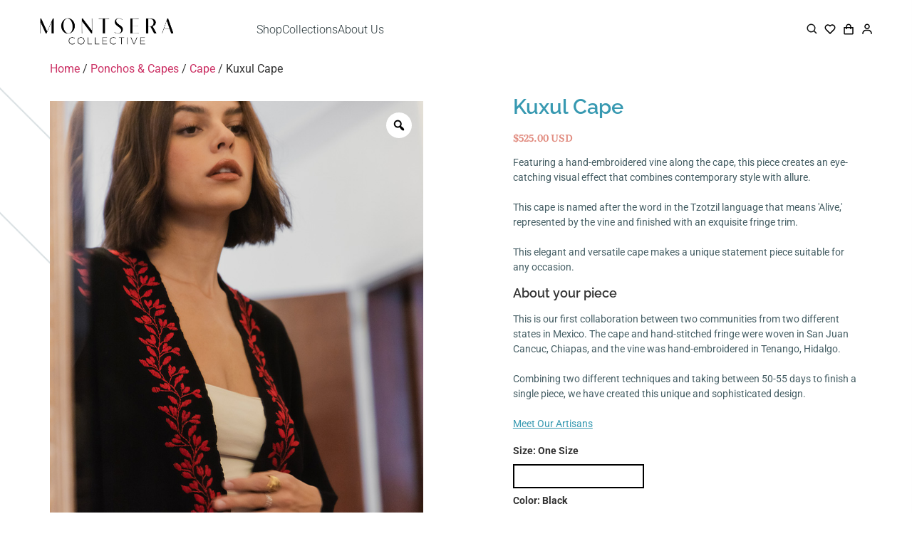

--- FILE ---
content_type: text/html; charset=UTF-8
request_url: https://montseracollective.com/product/kuxul-cape/
body_size: 73157
content:
<!doctype html>
<html lang="en-US">
<head>
	<meta charset="UTF-8">
	<meta name="viewport" content="width=device-width, initial-scale=1">
	<link rel="profile" href="https://gmpg.org/xfn/11">
					<script>document.documentElement.className = document.documentElement.className + ' yes-js js_active js'</script>
			<meta name='robots' content='index, follow, max-image-preview:large, max-snippet:-1, max-video-preview:-1' />
	<style>img:is([sizes="auto" i], [sizes^="auto," i]) { contain-intrinsic-size: 3000px 1500px }</style>
	
	<!-- This site is optimized with the Yoast SEO plugin v26.8 - https://yoast.com/product/yoast-seo-wordpress/ -->
	<title>Kuxul Cape - Montsera Collective</title>
	<meta name="description" content="Cape with fringe hand embroidery by Montsera Collective handcrafted by mexican artisans sustainable fashion with sophisticated look easy to wear" />
	<link rel="canonical" href="https://montseracollective.com/product/kuxul-cape/" />
	<meta property="og:locale" content="en_US" />
	<meta property="og:type" content="article" />
	<meta property="og:title" content="Kuxul Cape - Montsera Collective" />
	<meta property="og:description" content="Cape with fringe hand embroidery by Montsera Collective handcrafted by mexican artisans sustainable fashion with sophisticated look easy to wear" />
	<meta property="og:url" content="https://montseracollective.com/product/kuxul-cape/" />
	<meta property="og:site_name" content="Montsera Collective" />
	<meta property="article:publisher" content="https://www.facebook.com/profile.php?id=100086370616658" />
	<meta property="article:modified_time" content="2024-11-22T19:15:38+00:00" />
	<meta property="og:image" content="https://montseracollective.com/wp-content/uploads/2023/11/Kuxul-5.jpg" />
	<meta property="og:image:width" content="680" />
	<meta property="og:image:height" content="1020" />
	<meta property="og:image:type" content="image/jpeg" />
	<meta name="twitter:card" content="summary_large_image" />
	<meta name="twitter:label1" content="Est. reading time" />
	<meta name="twitter:data1" content="3 minutes" />
	<script type="application/ld+json" class="yoast-schema-graph">{"@context":"https://schema.org","@graph":[{"@type":"WebPage","@id":"https://montseracollective.com/product/kuxul-cape/","url":"https://montseracollective.com/product/kuxul-cape/","name":"Kuxul Cape - Montsera Collective","isPartOf":{"@id":"https://montseracollective.com/#website"},"primaryImageOfPage":{"@id":"https://montseracollective.com/product/kuxul-cape/#primaryimage"},"image":{"@id":"https://montseracollective.com/product/kuxul-cape/#primaryimage"},"thumbnailUrl":"https://montseracollective.com/wp-content/uploads/2023/11/Kuxul-5.jpg","datePublished":"2023-11-21T21:19:59+00:00","dateModified":"2024-11-22T19:15:38+00:00","description":"Cape with fringe hand embroidery by Montsera Collective handcrafted by mexican artisans sustainable fashion with sophisticated look easy to wear","breadcrumb":{"@id":"https://montseracollective.com/product/kuxul-cape/#breadcrumb"},"inLanguage":"en-US","potentialAction":[{"@type":"ReadAction","target":["https://montseracollective.com/product/kuxul-cape/"]}]},{"@type":"ImageObject","inLanguage":"en-US","@id":"https://montseracollective.com/product/kuxul-cape/#primaryimage","url":"https://montseracollective.com/wp-content/uploads/2023/11/Kuxul-5.jpg","contentUrl":"https://montseracollective.com/wp-content/uploads/2023/11/Kuxul-5.jpg","width":680,"height":1020,"caption":"capes with fringe hand embroidery handmade in Mexico classic look mexican fashion"},{"@type":"BreadcrumbList","@id":"https://montseracollective.com/product/kuxul-cape/#breadcrumb","itemListElement":[{"@type":"ListItem","position":1,"name":"Portada","item":"https://montseracollective.com/"},{"@type":"ListItem","position":2,"name":"Shop","item":"https://montseracollective.com/shop/"},{"@type":"ListItem","position":3,"name":"Kuxul Cape"}]},{"@type":"WebSite","@id":"https://montseracollective.com/#website","url":"https://montseracollective.com/","name":"Montsera Collective","description":"Handmade Ethical Fashion","publisher":{"@id":"https://montseracollective.com/#organization"},"potentialAction":[{"@type":"SearchAction","target":{"@type":"EntryPoint","urlTemplate":"https://montseracollective.com/?s={search_term_string}"},"query-input":{"@type":"PropertyValueSpecification","valueRequired":true,"valueName":"search_term_string"}}],"inLanguage":"en-US"},{"@type":"Organization","@id":"https://montseracollective.com/#organization","name":"Montsera Collective","url":"https://montseracollective.com/","logo":{"@type":"ImageObject","inLanguage":"en-US","@id":"https://montseracollective.com/#/schema/logo/image/","url":"https://montseracollective.com/wp-content/uploads/2023/02/General-logotipo-negro.png.webp","contentUrl":"https://montseracollective.com/wp-content/uploads/2023/02/General-logotipo-negro.png.webp","width":1560,"height":600,"caption":"Montsera Collective"},"image":{"@id":"https://montseracollective.com/#/schema/logo/image/"},"sameAs":["https://www.facebook.com/profile.php?id=100086370616658","https://www.instagram.com/montseracollective/"]}]}</script>
	<!-- / Yoast SEO plugin. -->


<meta property="product:price:amount" content="525" />
<meta property="product:price:currency" content="USD" />
<link rel='dns-prefetch' href='//www.googletagmanager.com' />
<link rel='dns-prefetch' href='//capi-automation.s3.us-east-2.amazonaws.com' />
<link rel="alternate" type="application/rss+xml" title="Montsera Collective &raquo; Feed" href="https://montseracollective.com/feed/" />
<link rel="alternate" type="application/rss+xml" title="Montsera Collective &raquo; Comments Feed" href="https://montseracollective.com/comments/feed/" />
<link rel="alternate" type="application/rss+xml" title="Montsera Collective &raquo; Kuxul Cape Comments Feed" href="https://montseracollective.com/product/kuxul-cape/feed/" />
<script>
window._wpemojiSettings = {"baseUrl":"https:\/\/s.w.org\/images\/core\/emoji\/16.0.1\/72x72\/","ext":".png","svgUrl":"https:\/\/s.w.org\/images\/core\/emoji\/16.0.1\/svg\/","svgExt":".svg","source":{"concatemoji":"https:\/\/montseracollective.com\/wp-includes\/js\/wp-emoji-release.min.js?ver=6.8.3"}};
/*! This file is auto-generated */
!function(s,n){var o,i,e;function c(e){try{var t={supportTests:e,timestamp:(new Date).valueOf()};sessionStorage.setItem(o,JSON.stringify(t))}catch(e){}}function p(e,t,n){e.clearRect(0,0,e.canvas.width,e.canvas.height),e.fillText(t,0,0);var t=new Uint32Array(e.getImageData(0,0,e.canvas.width,e.canvas.height).data),a=(e.clearRect(0,0,e.canvas.width,e.canvas.height),e.fillText(n,0,0),new Uint32Array(e.getImageData(0,0,e.canvas.width,e.canvas.height).data));return t.every(function(e,t){return e===a[t]})}function u(e,t){e.clearRect(0,0,e.canvas.width,e.canvas.height),e.fillText(t,0,0);for(var n=e.getImageData(16,16,1,1),a=0;a<n.data.length;a++)if(0!==n.data[a])return!1;return!0}function f(e,t,n,a){switch(t){case"flag":return n(e,"\ud83c\udff3\ufe0f\u200d\u26a7\ufe0f","\ud83c\udff3\ufe0f\u200b\u26a7\ufe0f")?!1:!n(e,"\ud83c\udde8\ud83c\uddf6","\ud83c\udde8\u200b\ud83c\uddf6")&&!n(e,"\ud83c\udff4\udb40\udc67\udb40\udc62\udb40\udc65\udb40\udc6e\udb40\udc67\udb40\udc7f","\ud83c\udff4\u200b\udb40\udc67\u200b\udb40\udc62\u200b\udb40\udc65\u200b\udb40\udc6e\u200b\udb40\udc67\u200b\udb40\udc7f");case"emoji":return!a(e,"\ud83e\udedf")}return!1}function g(e,t,n,a){var r="undefined"!=typeof WorkerGlobalScope&&self instanceof WorkerGlobalScope?new OffscreenCanvas(300,150):s.createElement("canvas"),o=r.getContext("2d",{willReadFrequently:!0}),i=(o.textBaseline="top",o.font="600 32px Arial",{});return e.forEach(function(e){i[e]=t(o,e,n,a)}),i}function t(e){var t=s.createElement("script");t.src=e,t.defer=!0,s.head.appendChild(t)}"undefined"!=typeof Promise&&(o="wpEmojiSettingsSupports",i=["flag","emoji"],n.supports={everything:!0,everythingExceptFlag:!0},e=new Promise(function(e){s.addEventListener("DOMContentLoaded",e,{once:!0})}),new Promise(function(t){var n=function(){try{var e=JSON.parse(sessionStorage.getItem(o));if("object"==typeof e&&"number"==typeof e.timestamp&&(new Date).valueOf()<e.timestamp+604800&&"object"==typeof e.supportTests)return e.supportTests}catch(e){}return null}();if(!n){if("undefined"!=typeof Worker&&"undefined"!=typeof OffscreenCanvas&&"undefined"!=typeof URL&&URL.createObjectURL&&"undefined"!=typeof Blob)try{var e="postMessage("+g.toString()+"("+[JSON.stringify(i),f.toString(),p.toString(),u.toString()].join(",")+"));",a=new Blob([e],{type:"text/javascript"}),r=new Worker(URL.createObjectURL(a),{name:"wpTestEmojiSupports"});return void(r.onmessage=function(e){c(n=e.data),r.terminate(),t(n)})}catch(e){}c(n=g(i,f,p,u))}t(n)}).then(function(e){for(var t in e)n.supports[t]=e[t],n.supports.everything=n.supports.everything&&n.supports[t],"flag"!==t&&(n.supports.everythingExceptFlag=n.supports.everythingExceptFlag&&n.supports[t]);n.supports.everythingExceptFlag=n.supports.everythingExceptFlag&&!n.supports.flag,n.DOMReady=!1,n.readyCallback=function(){n.DOMReady=!0}}).then(function(){return e}).then(function(){var e;n.supports.everything||(n.readyCallback(),(e=n.source||{}).concatemoji?t(e.concatemoji):e.wpemoji&&e.twemoji&&(t(e.twemoji),t(e.wpemoji)))}))}((window,document),window._wpemojiSettings);
</script>
<link rel='stylesheet' id='woocommerce-multi-currency-css' href='https://montseracollective.com/wp-content/plugins/woocommerce-multi-currency/css/woocommerce-multi-currency.min.css?ver=2.1.22' media='all' />
<style id='woocommerce-multi-currency-inline-css'>
.woocommerce-multi-currency .wmc-list-currencies .wmc-currency.wmc-active,.woocommerce-multi-currency .wmc-list-currencies .wmc-currency:hover {background: #f78080 !important;}
		.woocommerce-multi-currency .wmc-list-currencies .wmc-currency,.woocommerce-multi-currency .wmc-title, .woocommerce-multi-currency.wmc-price-switcher a {background: #212121 !important;}
		.woocommerce-multi-currency .wmc-title, .woocommerce-multi-currency .wmc-list-currencies .wmc-currency span,.woocommerce-multi-currency .wmc-list-currencies .wmc-currency a,.woocommerce-multi-currency.wmc-price-switcher a {color: #ffffff !important;}.woocommerce-multi-currency.wmc-shortcode .wmc-currency{background-color:#ffffff;color:#212121}.woocommerce-multi-currency.wmc-shortcode .wmc-current-currency{background-color:#ffffff;color:#212121}.woocommerce-multi-currency.wmc-shortcode.vertical-currency-symbols-circle .wmc-currency-wrapper:hover .wmc-sub-currency {animation: height_slide 100ms;}@keyframes height_slide {0% {height: 0;} 100% {height: 100%;} }
</style>
<link rel='stylesheet' id='sbi_styles-css' href='https://montseracollective.com/wp-content/plugins/instagram-feed/css/sbi-styles.min.css?ver=6.10.0' media='all' />
<style id='wp-emoji-styles-inline-css'>

	img.wp-smiley, img.emoji {
		display: inline !important;
		border: none !important;
		box-shadow: none !important;
		height: 1em !important;
		width: 1em !important;
		margin: 0 0.07em !important;
		vertical-align: -0.1em !important;
		background: none !important;
		padding: 0 !important;
	}
</style>
<link rel='stylesheet' id='wp-block-library-css' href='https://montseracollective.com/wp-includes/css/dist/block-library/style.min.css?ver=6.8.3' media='all' />
<link rel='stylesheet' id='jquery-selectBox-css' href='https://montseracollective.com/wp-content/plugins/yith-woocommerce-wishlist/assets/css/jquery.selectBox.css?ver=1.2.0' media='all' />
<link rel='stylesheet' id='woocommerce_prettyPhoto_css-css' href='//montseracollective.com/wp-content/plugins/woocommerce/assets/css/prettyPhoto.css?ver=3.1.6' media='all' />
<link rel='stylesheet' id='yith-wcwl-main-css' href='https://montseracollective.com/wp-content/plugins/yith-woocommerce-wishlist/assets/css/style.css?ver=4.12.0' media='all' />
<style id='yith-wcwl-main-inline-css'>
 :root { --color-add-to-wishlist-background: rgb(255,255,255); --color-add-to-wishlist-text: rgb(48,48,48); --color-add-to-wishlist-border: rgb(48,48,48); --color-add-to-wishlist-background-hover: rgb(255,255,255); --color-add-to-wishlist-text-hover: rgb(48,48,48); --color-add-to-wishlist-border-hover: rgb(48,48,48); --rounded-corners-radius: 1px; --color-add-to-cart-background: #333333; --color-add-to-cart-text: #FFFFFF; --color-add-to-cart-border: #333333; --color-add-to-cart-background-hover: #4F4F4F; --color-add-to-cart-text-hover: #FFFFFF; --color-add-to-cart-border-hover: #4F4F4F; --add-to-cart-rounded-corners-radius: 16px; --color-button-style-1-background: #333333; --color-button-style-1-text: #FFFFFF; --color-button-style-1-border: #333333; --color-button-style-1-background-hover: #4F4F4F; --color-button-style-1-text-hover: #FFFFFF; --color-button-style-1-border-hover: #4F4F4F; --color-button-style-2-background: #333333; --color-button-style-2-text: #FFFFFF; --color-button-style-2-border: #333333; --color-button-style-2-background-hover: #4F4F4F; --color-button-style-2-text-hover: #FFFFFF; --color-button-style-2-border-hover: #4F4F4F; --color-wishlist-table-background: #FFFFFF; --color-wishlist-table-text: #6d6c6c; --color-wishlist-table-border: #FFFFFF; --color-headers-background: #F4F4F4; --color-share-button-color: #FFFFFF; --color-share-button-color-hover: #FFFFFF; --color-fb-button-background: #39599E; --color-fb-button-background-hover: #595A5A; --color-tw-button-background: #45AFE2; --color-tw-button-background-hover: #595A5A; --color-pr-button-background: #AB2E31; --color-pr-button-background-hover: #595A5A; --color-em-button-background: #FBB102; --color-em-button-background-hover: #595A5A; --color-wa-button-background: #00A901; --color-wa-button-background-hover: #595A5A; --feedback-duration: 3s } 
 :root { --color-add-to-wishlist-background: rgb(255,255,255); --color-add-to-wishlist-text: rgb(48,48,48); --color-add-to-wishlist-border: rgb(48,48,48); --color-add-to-wishlist-background-hover: rgb(255,255,255); --color-add-to-wishlist-text-hover: rgb(48,48,48); --color-add-to-wishlist-border-hover: rgb(48,48,48); --rounded-corners-radius: 1px; --color-add-to-cart-background: #333333; --color-add-to-cart-text: #FFFFFF; --color-add-to-cart-border: #333333; --color-add-to-cart-background-hover: #4F4F4F; --color-add-to-cart-text-hover: #FFFFFF; --color-add-to-cart-border-hover: #4F4F4F; --add-to-cart-rounded-corners-radius: 16px; --color-button-style-1-background: #333333; --color-button-style-1-text: #FFFFFF; --color-button-style-1-border: #333333; --color-button-style-1-background-hover: #4F4F4F; --color-button-style-1-text-hover: #FFFFFF; --color-button-style-1-border-hover: #4F4F4F; --color-button-style-2-background: #333333; --color-button-style-2-text: #FFFFFF; --color-button-style-2-border: #333333; --color-button-style-2-background-hover: #4F4F4F; --color-button-style-2-text-hover: #FFFFFF; --color-button-style-2-border-hover: #4F4F4F; --color-wishlist-table-background: #FFFFFF; --color-wishlist-table-text: #6d6c6c; --color-wishlist-table-border: #FFFFFF; --color-headers-background: #F4F4F4; --color-share-button-color: #FFFFFF; --color-share-button-color-hover: #FFFFFF; --color-fb-button-background: #39599E; --color-fb-button-background-hover: #595A5A; --color-tw-button-background: #45AFE2; --color-tw-button-background-hover: #595A5A; --color-pr-button-background: #AB2E31; --color-pr-button-background-hover: #595A5A; --color-em-button-background: #FBB102; --color-em-button-background-hover: #595A5A; --color-wa-button-background: #00A901; --color-wa-button-background-hover: #595A5A; --feedback-duration: 3s } 
</style>
<link rel='stylesheet' id='cr-frontend-css-css' href='https://montseracollective.com/wp-content/plugins/customer-reviews-woocommerce/css/frontend.css?ver=5.98.0' media='all' />
<link rel='stylesheet' id='cr-badges-css-css' href='https://montseracollective.com/wp-content/plugins/customer-reviews-woocommerce/css/badges.css?ver=5.98.0' media='all' />
<style id='global-styles-inline-css'>
:root{--wp--preset--aspect-ratio--square: 1;--wp--preset--aspect-ratio--4-3: 4/3;--wp--preset--aspect-ratio--3-4: 3/4;--wp--preset--aspect-ratio--3-2: 3/2;--wp--preset--aspect-ratio--2-3: 2/3;--wp--preset--aspect-ratio--16-9: 16/9;--wp--preset--aspect-ratio--9-16: 9/16;--wp--preset--color--black: #000000;--wp--preset--color--cyan-bluish-gray: #abb8c3;--wp--preset--color--white: #ffffff;--wp--preset--color--pale-pink: #f78da7;--wp--preset--color--vivid-red: #cf2e2e;--wp--preset--color--luminous-vivid-orange: #ff6900;--wp--preset--color--luminous-vivid-amber: #fcb900;--wp--preset--color--light-green-cyan: #7bdcb5;--wp--preset--color--vivid-green-cyan: #00d084;--wp--preset--color--pale-cyan-blue: #8ed1fc;--wp--preset--color--vivid-cyan-blue: #0693e3;--wp--preset--color--vivid-purple: #9b51e0;--wp--preset--gradient--vivid-cyan-blue-to-vivid-purple: linear-gradient(135deg,rgba(6,147,227,1) 0%,rgb(155,81,224) 100%);--wp--preset--gradient--light-green-cyan-to-vivid-green-cyan: linear-gradient(135deg,rgb(122,220,180) 0%,rgb(0,208,130) 100%);--wp--preset--gradient--luminous-vivid-amber-to-luminous-vivid-orange: linear-gradient(135deg,rgba(252,185,0,1) 0%,rgba(255,105,0,1) 100%);--wp--preset--gradient--luminous-vivid-orange-to-vivid-red: linear-gradient(135deg,rgba(255,105,0,1) 0%,rgb(207,46,46) 100%);--wp--preset--gradient--very-light-gray-to-cyan-bluish-gray: linear-gradient(135deg,rgb(238,238,238) 0%,rgb(169,184,195) 100%);--wp--preset--gradient--cool-to-warm-spectrum: linear-gradient(135deg,rgb(74,234,220) 0%,rgb(151,120,209) 20%,rgb(207,42,186) 40%,rgb(238,44,130) 60%,rgb(251,105,98) 80%,rgb(254,248,76) 100%);--wp--preset--gradient--blush-light-purple: linear-gradient(135deg,rgb(255,206,236) 0%,rgb(152,150,240) 100%);--wp--preset--gradient--blush-bordeaux: linear-gradient(135deg,rgb(254,205,165) 0%,rgb(254,45,45) 50%,rgb(107,0,62) 100%);--wp--preset--gradient--luminous-dusk: linear-gradient(135deg,rgb(255,203,112) 0%,rgb(199,81,192) 50%,rgb(65,88,208) 100%);--wp--preset--gradient--pale-ocean: linear-gradient(135deg,rgb(255,245,203) 0%,rgb(182,227,212) 50%,rgb(51,167,181) 100%);--wp--preset--gradient--electric-grass: linear-gradient(135deg,rgb(202,248,128) 0%,rgb(113,206,126) 100%);--wp--preset--gradient--midnight: linear-gradient(135deg,rgb(2,3,129) 0%,rgb(40,116,252) 100%);--wp--preset--font-size--small: 13px;--wp--preset--font-size--medium: 20px;--wp--preset--font-size--large: 36px;--wp--preset--font-size--x-large: 42px;--wp--preset--spacing--20: 0.44rem;--wp--preset--spacing--30: 0.67rem;--wp--preset--spacing--40: 1rem;--wp--preset--spacing--50: 1.5rem;--wp--preset--spacing--60: 2.25rem;--wp--preset--spacing--70: 3.38rem;--wp--preset--spacing--80: 5.06rem;--wp--preset--shadow--natural: 6px 6px 9px rgba(0, 0, 0, 0.2);--wp--preset--shadow--deep: 12px 12px 50px rgba(0, 0, 0, 0.4);--wp--preset--shadow--sharp: 6px 6px 0px rgba(0, 0, 0, 0.2);--wp--preset--shadow--outlined: 6px 6px 0px -3px rgba(255, 255, 255, 1), 6px 6px rgba(0, 0, 0, 1);--wp--preset--shadow--crisp: 6px 6px 0px rgba(0, 0, 0, 1);}:root { --wp--style--global--content-size: 800px;--wp--style--global--wide-size: 1200px; }:where(body) { margin: 0; }.wp-site-blocks > .alignleft { float: left; margin-right: 2em; }.wp-site-blocks > .alignright { float: right; margin-left: 2em; }.wp-site-blocks > .aligncenter { justify-content: center; margin-left: auto; margin-right: auto; }:where(.wp-site-blocks) > * { margin-block-start: 24px; margin-block-end: 0; }:where(.wp-site-blocks) > :first-child { margin-block-start: 0; }:where(.wp-site-blocks) > :last-child { margin-block-end: 0; }:root { --wp--style--block-gap: 24px; }:root :where(.is-layout-flow) > :first-child{margin-block-start: 0;}:root :where(.is-layout-flow) > :last-child{margin-block-end: 0;}:root :where(.is-layout-flow) > *{margin-block-start: 24px;margin-block-end: 0;}:root :where(.is-layout-constrained) > :first-child{margin-block-start: 0;}:root :where(.is-layout-constrained) > :last-child{margin-block-end: 0;}:root :where(.is-layout-constrained) > *{margin-block-start: 24px;margin-block-end: 0;}:root :where(.is-layout-flex){gap: 24px;}:root :where(.is-layout-grid){gap: 24px;}.is-layout-flow > .alignleft{float: left;margin-inline-start: 0;margin-inline-end: 2em;}.is-layout-flow > .alignright{float: right;margin-inline-start: 2em;margin-inline-end: 0;}.is-layout-flow > .aligncenter{margin-left: auto !important;margin-right: auto !important;}.is-layout-constrained > .alignleft{float: left;margin-inline-start: 0;margin-inline-end: 2em;}.is-layout-constrained > .alignright{float: right;margin-inline-start: 2em;margin-inline-end: 0;}.is-layout-constrained > .aligncenter{margin-left: auto !important;margin-right: auto !important;}.is-layout-constrained > :where(:not(.alignleft):not(.alignright):not(.alignfull)){max-width: var(--wp--style--global--content-size);margin-left: auto !important;margin-right: auto !important;}.is-layout-constrained > .alignwide{max-width: var(--wp--style--global--wide-size);}body .is-layout-flex{display: flex;}.is-layout-flex{flex-wrap: wrap;align-items: center;}.is-layout-flex > :is(*, div){margin: 0;}body .is-layout-grid{display: grid;}.is-layout-grid > :is(*, div){margin: 0;}body{padding-top: 0px;padding-right: 0px;padding-bottom: 0px;padding-left: 0px;}a:where(:not(.wp-element-button)){text-decoration: underline;}:root :where(.wp-element-button, .wp-block-button__link){background-color: #32373c;border-width: 0;color: #fff;font-family: inherit;font-size: inherit;line-height: inherit;padding: calc(0.667em + 2px) calc(1.333em + 2px);text-decoration: none;}.has-black-color{color: var(--wp--preset--color--black) !important;}.has-cyan-bluish-gray-color{color: var(--wp--preset--color--cyan-bluish-gray) !important;}.has-white-color{color: var(--wp--preset--color--white) !important;}.has-pale-pink-color{color: var(--wp--preset--color--pale-pink) !important;}.has-vivid-red-color{color: var(--wp--preset--color--vivid-red) !important;}.has-luminous-vivid-orange-color{color: var(--wp--preset--color--luminous-vivid-orange) !important;}.has-luminous-vivid-amber-color{color: var(--wp--preset--color--luminous-vivid-amber) !important;}.has-light-green-cyan-color{color: var(--wp--preset--color--light-green-cyan) !important;}.has-vivid-green-cyan-color{color: var(--wp--preset--color--vivid-green-cyan) !important;}.has-pale-cyan-blue-color{color: var(--wp--preset--color--pale-cyan-blue) !important;}.has-vivid-cyan-blue-color{color: var(--wp--preset--color--vivid-cyan-blue) !important;}.has-vivid-purple-color{color: var(--wp--preset--color--vivid-purple) !important;}.has-black-background-color{background-color: var(--wp--preset--color--black) !important;}.has-cyan-bluish-gray-background-color{background-color: var(--wp--preset--color--cyan-bluish-gray) !important;}.has-white-background-color{background-color: var(--wp--preset--color--white) !important;}.has-pale-pink-background-color{background-color: var(--wp--preset--color--pale-pink) !important;}.has-vivid-red-background-color{background-color: var(--wp--preset--color--vivid-red) !important;}.has-luminous-vivid-orange-background-color{background-color: var(--wp--preset--color--luminous-vivid-orange) !important;}.has-luminous-vivid-amber-background-color{background-color: var(--wp--preset--color--luminous-vivid-amber) !important;}.has-light-green-cyan-background-color{background-color: var(--wp--preset--color--light-green-cyan) !important;}.has-vivid-green-cyan-background-color{background-color: var(--wp--preset--color--vivid-green-cyan) !important;}.has-pale-cyan-blue-background-color{background-color: var(--wp--preset--color--pale-cyan-blue) !important;}.has-vivid-cyan-blue-background-color{background-color: var(--wp--preset--color--vivid-cyan-blue) !important;}.has-vivid-purple-background-color{background-color: var(--wp--preset--color--vivid-purple) !important;}.has-black-border-color{border-color: var(--wp--preset--color--black) !important;}.has-cyan-bluish-gray-border-color{border-color: var(--wp--preset--color--cyan-bluish-gray) !important;}.has-white-border-color{border-color: var(--wp--preset--color--white) !important;}.has-pale-pink-border-color{border-color: var(--wp--preset--color--pale-pink) !important;}.has-vivid-red-border-color{border-color: var(--wp--preset--color--vivid-red) !important;}.has-luminous-vivid-orange-border-color{border-color: var(--wp--preset--color--luminous-vivid-orange) !important;}.has-luminous-vivid-amber-border-color{border-color: var(--wp--preset--color--luminous-vivid-amber) !important;}.has-light-green-cyan-border-color{border-color: var(--wp--preset--color--light-green-cyan) !important;}.has-vivid-green-cyan-border-color{border-color: var(--wp--preset--color--vivid-green-cyan) !important;}.has-pale-cyan-blue-border-color{border-color: var(--wp--preset--color--pale-cyan-blue) !important;}.has-vivid-cyan-blue-border-color{border-color: var(--wp--preset--color--vivid-cyan-blue) !important;}.has-vivid-purple-border-color{border-color: var(--wp--preset--color--vivid-purple) !important;}.has-vivid-cyan-blue-to-vivid-purple-gradient-background{background: var(--wp--preset--gradient--vivid-cyan-blue-to-vivid-purple) !important;}.has-light-green-cyan-to-vivid-green-cyan-gradient-background{background: var(--wp--preset--gradient--light-green-cyan-to-vivid-green-cyan) !important;}.has-luminous-vivid-amber-to-luminous-vivid-orange-gradient-background{background: var(--wp--preset--gradient--luminous-vivid-amber-to-luminous-vivid-orange) !important;}.has-luminous-vivid-orange-to-vivid-red-gradient-background{background: var(--wp--preset--gradient--luminous-vivid-orange-to-vivid-red) !important;}.has-very-light-gray-to-cyan-bluish-gray-gradient-background{background: var(--wp--preset--gradient--very-light-gray-to-cyan-bluish-gray) !important;}.has-cool-to-warm-spectrum-gradient-background{background: var(--wp--preset--gradient--cool-to-warm-spectrum) !important;}.has-blush-light-purple-gradient-background{background: var(--wp--preset--gradient--blush-light-purple) !important;}.has-blush-bordeaux-gradient-background{background: var(--wp--preset--gradient--blush-bordeaux) !important;}.has-luminous-dusk-gradient-background{background: var(--wp--preset--gradient--luminous-dusk) !important;}.has-pale-ocean-gradient-background{background: var(--wp--preset--gradient--pale-ocean) !important;}.has-electric-grass-gradient-background{background: var(--wp--preset--gradient--electric-grass) !important;}.has-midnight-gradient-background{background: var(--wp--preset--gradient--midnight) !important;}.has-small-font-size{font-size: var(--wp--preset--font-size--small) !important;}.has-medium-font-size{font-size: var(--wp--preset--font-size--medium) !important;}.has-large-font-size{font-size: var(--wp--preset--font-size--large) !important;}.has-x-large-font-size{font-size: var(--wp--preset--font-size--x-large) !important;}
:root :where(.wp-block-pullquote){font-size: 1.5em;line-height: 1.6;}
</style>
<link rel='stylesheet' id='contact-form-7-css' href='https://montseracollective.com/wp-content/plugins/contact-form-7/includes/css/styles.css?ver=6.1.4' media='all' />
<link rel='stylesheet' id='photoswipe-css' href='https://montseracollective.com/wp-content/plugins/woocommerce/assets/css/photoswipe/photoswipe.min.css?ver=10.4.3' media='all' />
<link rel='stylesheet' id='photoswipe-default-skin-css' href='https://montseracollective.com/wp-content/plugins/woocommerce/assets/css/photoswipe/default-skin/default-skin.min.css?ver=10.4.3' media='all' />
<link rel='stylesheet' id='woocommerce-layout-css' href='https://montseracollective.com/wp-content/plugins/woocommerce/assets/css/woocommerce-layout.css?ver=10.4.3' media='all' />
<link rel='stylesheet' id='woocommerce-smallscreen-css' href='https://montseracollective.com/wp-content/plugins/woocommerce/assets/css/woocommerce-smallscreen.css?ver=10.4.3' media='only screen and (max-width: 768px)' />
<link rel='stylesheet' id='woocommerce-general-css' href='https://montseracollective.com/wp-content/plugins/woocommerce/assets/css/woocommerce.css?ver=10.4.3' media='all' />
<style id='woocommerce-inline-inline-css'>
.woocommerce form .form-row .required { visibility: visible; }
</style>
<link rel='stylesheet' id='aws-style-css' href='https://montseracollective.com/wp-content/plugins/advanced-woo-search/assets/css/common.min.css?ver=3.52' media='all' />
<link rel='stylesheet' id='product-pre-orders-for-woo-setting-frontend-css' href='https://montseracollective.com/wp-content/plugins/product-pre-orders-for-woo/css/product-pre-orders-for-woo-setting-frontend.css?ver=2.0.0' media='all' />
<style id='product-pre-orders-for-woo-style-css-inline-css'>

                .wpro-pre-order-availability-date-cart{
                    color:#a46497;
                }
                .wpro-pre-order-availability-date{
                    color:#455e64;
                }
                .wpro-pre-order-shop-page{
                    color:#b20015;
                }
            
</style>
<link rel='stylesheet' id='rtwpvg-slider-css' href='https://montseracollective.com/wp-content/plugins/woo-product-variation-gallery/assets/css/slick.min.css?ver=1.8.1' media='all' />
<link rel='stylesheet' id='dashicons-css' href='https://montseracollective.com/wp-includes/css/dashicons.min.css?ver=6.8.3' media='all' />
<style id='dashicons-inline-css'>
[data-font="Dashicons"]:before {font-family: 'Dashicons' !important;content: attr(data-icon) !important;speak: none !important;font-weight: normal !important;font-variant: normal !important;text-transform: none !important;line-height: 1 !important;font-style: normal !important;-webkit-font-smoothing: antialiased !important;-moz-osx-font-smoothing: grayscale !important;}
</style>
<link rel='stylesheet' id='rtwpvg-css' href='https://montseracollective.com/wp-content/plugins/woo-product-variation-gallery/assets/css/slick-rtwpvg.min.css?ver=1769618158' media='all' />
<style id='rtwpvg-inline-css'>
		
			:root {
				--rtwpvg-thumbnail-gap: 0px;
				--rtwpvg-gallery-margin-bottom: 30px;
			}
							.rtwpvg-images .rtwpvg-wrapper.loading-rtwpvg::after {
					background: url('https://montseracollective.com/wp-content/plugins/woo-product-variation-gallery/assets/images/ajax-loader.gif') no-repeat center center;;
				}
						/* Large Screen / Default Width */
			.rtwpvg-images {
				max-width: 46%;
				width: 100%;
				float: none;
			}

			/* MD, Desktops */
			
			/* SM Devices, Tablets */
						@media only screen and (max-width: 768px) {
				.rtwpvg-images {
					max-width: 100% !important;
				}
			}

			
			/* XSM Devices, Phones */
						@media only screen and (max-width: 480px) {
				.rtwpvg-images {
					max-width: 100% !important;
				}
			}
			
					
		
        

            /* style */
                        .rtwpvg-wrapper .rtwpvg-slider-wrapper .rtwpvg-slider-prev-arrow,
            .rtwpvg-wrapper .rtwpvg-slider-wrapper .rtwpvg-slider-next-arrow,
            .rtwpvg-wrapper .rtwpvg-thumbnail-wrapper .rtwpvg-thumbnail-prev-arrow,
            .rtwpvg-wrapper .rtwpvg-thumbnail-wrapper .rtwpvg-thumbnail-next-arrow {
             background: rgba(0, 0, 0, 0.5);
             color: #ffffff;
                        }

                                    .rtwpvg-wrapper .rtwpvg-slider-wrapper .rtwpvg-slider-next-arrow:hover,
            .rtwpvg-wrapper .rtwpvg-slider-wrapper .rtwpvg-slider-prev-arrow:hover,
            .rtwpvg-wrapper .rtwpvg-thumbnail-wrapper .rtwpvg-thumbnail-slider .rtwpvg-thumbnail-prev-arrow:hover,
            .rtwpvg-wrapper .rtwpvg-thumbnail-wrapper .rtwpvg-thumbnail-slider .rtwpvg-thumbnail-next-arrow:hover {
             background: rgba(0, 0, 0, 0.9);
             color: #ffffff;
                        }

            
        
        
</style>
<link rel='stylesheet' id='gateway-css' href='https://montseracollective.com/wp-content/plugins/woocommerce-paypal-payments/modules/ppcp-button/assets/css/gateway.css?ver=3.3.2' media='all' />
<link rel='stylesheet' id='hello-elementor-css' href='https://montseracollective.com/wp-content/themes/hello-elementor/assets/css/reset.css?ver=3.4.6' media='all' />
<link rel='stylesheet' id='hello-elementor-theme-style-css' href='https://montseracollective.com/wp-content/themes/hello-elementor/assets/css/theme.css?ver=3.4.6' media='all' />
<link rel='stylesheet' id='chld_thm_cfg_child-css' href='https://montseracollective.com/wp-content/themes/hello-elementor-child/style.css?ver=6.8.3' media='all' />
<link rel='stylesheet' id='owlSlider-css' href='https://montseracollective.com/wp-content/themes/hello-elementor-child/owl-slider/owl.carousel.min.css?ver=6.8.3' media='all' />
<link rel='stylesheet' id='hello-elementor-header-footer-css' href='https://montseracollective.com/wp-content/themes/hello-elementor/assets/css/header-footer.css?ver=3.4.6' media='all' />
<link rel='stylesheet' id='elementor-frontend-css' href='https://montseracollective.com/wp-content/plugins/elementor/assets/css/frontend.min.css?ver=3.34.3' media='all' />
<link rel='stylesheet' id='elementor-post-5-css' href='https://montseracollective.com/wp-content/uploads/elementor/css/post-5.css?ver=1764005119' media='all' />
<link rel='stylesheet' id='widget-menu-anchor-css' href='https://montseracollective.com/wp-content/plugins/elementor/assets/css/widget-menu-anchor.min.css?ver=3.34.3' media='all' />
<link rel='stylesheet' id='widget-image-css' href='https://montseracollective.com/wp-content/plugins/elementor/assets/css/widget-image.min.css?ver=3.34.3' media='all' />
<link rel='stylesheet' id='e-sticky-css' href='https://montseracollective.com/wp-content/plugins/elementor-pro/assets/css/modules/sticky.min.css?ver=3.32.1' media='all' />
<link rel='stylesheet' id='widget-nav-menu-css' href='https://montseracollective.com/wp-content/plugins/elementor-pro/assets/css/widget-nav-menu.min.css?ver=3.32.1' media='all' />
<link rel='stylesheet' id='elementor-icons-css' href='https://montseracollective.com/wp-content/plugins/elementor/assets/lib/eicons/css/elementor-icons.min.css?ver=5.46.0' media='all' />
<link rel='stylesheet' id='sbistyles-css' href='https://montseracollective.com/wp-content/plugins/instagram-feed/css/sbi-styles.min.css?ver=6.10.0' media='all' />
<link rel='stylesheet' id='elementor-post-24-css' href='https://montseracollective.com/wp-content/uploads/elementor/css/post-24.css?ver=1764005120' media='all' />
<link rel='stylesheet' id='elementor-post-298-css' href='https://montseracollective.com/wp-content/uploads/elementor/css/post-298.css?ver=1764005120' media='all' />
<link rel='stylesheet' id='wc_stripe_express_checkout_style-css' href='https://montseracollective.com/wp-content/plugins/woocommerce-gateway-stripe/build/express-checkout.css?ver=f49792bd42ded7e3e1cb' media='all' />
<link rel='stylesheet' id='woo-variation-swatches-css' href='https://montseracollective.com/wp-content/plugins/woo-variation-swatches/assets/css/frontend.min.css?ver=1.1.19' media='all' />
<style id='woo-variation-swatches-inline-css'>
.variable-item:not(.radio-variable-item) { width : 20px; height : 20px; } .wvs-style-squared .button-variable-item { min-width : 20px; } .button-variable-item span { font-size : 16px; }
</style>
<link rel='stylesheet' id='woo-variation-swatches-theme-override-css' href='https://montseracollective.com/wp-content/plugins/woo-variation-swatches/assets/css/wvs-theme-override.min.css?ver=1.1.19' media='all' />
<link rel='stylesheet' id='woo-variation-swatches-pro-css' href='https://montseracollective.com/wp-content/plugins/woo-variation-swatches-pro/assets/css/frontend-pro.min.css?ver=1.1.18' media='all' />
<style id='woo-variation-swatches-pro-inline-css'>
.wvs-archive-variation-wrapper .variable-item:not(.radio-variable-item) { width : 20px; height : 20px; } .wvs-archive-variation-wrapper .variable-items-wrapper.squared .button-variable-item, .variable-items-wrapper.squared .button-variable-item { min-width : 20px; } .wvs-archive-variation-wrapper .button-variable-item span { font-size : 16px; } .wvs-style-squared .button-variable-wrapper.rounded .button-variable-item { width : 20px !important; } .wvs-large-variable-wrapper .variable-item:not(.radio-variable-item) { width : 40px; height : 40px; } .wvs-style-squared .wvs-large-variable-wrapper .button-variable-item { min-width : 40px; } .wvs-large-variable-wrapper .button-variable-item span { font-size : 16px; } .wvs-style-squared .button-variable-wrapper.rounded.wvs-large-variable-wrapper .button-variable-item { width : 40px !important; } .woo-variation-swatches .variable-items-wrapper .variable-item:not(.radio-variable-item) { box-shadow : 0 0 0 1px rgba(0, 0, 0, 0.3) !important; } .woo-variation-swatches .variable-items-wrapper .button-variable-item span, .woo-variation-swatches .variable-items-wrapper .radio-variable-item label, .woo-variation-swatches .wvs-archive-variation-wrapper .reset_variations a { color : #000000 !important; } .woo-variation-swatches .variable-items-wrapper .variable-item:not(.radio-variable-item) { background-color : #FFFFFF !important; } .woo-variation-swatches .variable-items-wrapper .button-variable-item.selected span, .woo-variation-swatches .variable-items-wrapper .radio-variable-item.selected label { color : #000000 !important; } .woo-variation-swatches .variable-items-wrapper .variable-item:not(.radio-variable-item).selected { background-color : #FFFFFF !important; } .woo-variation-swatches .variable-items-wrapper .variable-item:not(.radio-variable-item).selected { box-shadow : 0 0 0 2px #000000 !important; } .woo-variation-swatches .variable-items-wrapper .variable-item:not(.radio-variable-item):hover, .woo-variation-swatches .variable-items-wrapper .variable-item:not(.radio-variable-item).selected:hover { box-shadow : 0 0 0 3px #000000 !important; } .woo-variation-swatches .variable-items-wrapper .button-variable-item:hover span, .woo-variation-swatches .variable-items-wrapper .button-variable-item.selected:hover span, .woo-variation-swatches .variable-items-wrapper .radio-variable-item:hover label, .woo-variation-swatches .variable-items-wrapper .radio-variable-item.selected:hover label { color : #000000 !important; } .woo-variation-swatches .variable-items-wrapper .variable-item:not(.radio-variable-item):hover, .woo-variation-swatches .variable-items-wrapper .variable-item:not(.radio-variable-item).selected:hover { background-color : #FFFFFF !important; }
</style>
<link rel='stylesheet' id='woo-variation-swatches-pro-theme-override-css' href='https://montseracollective.com/wp-content/plugins/woo-variation-swatches-pro/assets/css/wvs-pro-theme-override.min.css?ver=1.1.18' media='all' />
<link rel='stylesheet' id='elementor-gf-local-raleway-css' href='https://montseracollective.com/wp-content/uploads/elementor/google-fonts/css/raleway.css?ver=1742221687' media='all' />
<link rel='stylesheet' id='elementor-gf-local-literata-css' href='https://montseracollective.com/wp-content/uploads/elementor/google-fonts/css/literata.css?ver=1742221713' media='all' />
<link rel='stylesheet' id='elementor-gf-local-roboto-css' href='https://montseracollective.com/wp-content/uploads/elementor/google-fonts/css/roboto.css?ver=1742221750' media='all' />
<link rel='stylesheet' id='elementor-gf-local-playfairdisplay-css' href='https://montseracollective.com/wp-content/uploads/elementor/google-fonts/css/playfairdisplay.css?ver=1750810320' media='all' />
<link rel='stylesheet' id='elementor-icons-shared-0-css' href='https://montseracollective.com/wp-content/plugins/elementor/assets/lib/font-awesome/css/fontawesome.min.css?ver=5.15.3' media='all' />
<link rel='stylesheet' id='elementor-icons-fa-solid-css' href='https://montseracollective.com/wp-content/plugins/elementor/assets/lib/font-awesome/css/solid.min.css?ver=5.15.3' media='all' />
<link rel='stylesheet' id='elementor-icons-fa-brands-css' href='https://montseracollective.com/wp-content/plugins/elementor/assets/lib/font-awesome/css/brands.min.css?ver=5.15.3' media='all' />
<script type="text/template" id="tmpl-variation-template">
	<div class="woocommerce-variation-description">{{{ data.variation.variation_description }}}</div>
	<div class="woocommerce-variation-price">{{{ data.variation.price_html }}}</div>
	<div class="woocommerce-variation-availability">{{{ data.variation.availability_html }}}</div>
</script>
<script type="text/template" id="tmpl-unavailable-variation-template">
	<p role="alert">Sorry, this product is unavailable. Please choose a different combination.</p>
</script>

<script type="text/template" id="tmpl-wvs-variation-template">
    {{{ data.price_html }}}
    <div class="woocommerce-variation-availability">{{{ data.variation.availability_html }}}</div>
</script>
<script id="woocommerce-google-analytics-integration-gtag-js-after">
/* Google Analytics for WooCommerce (gtag.js) */
					window.dataLayer = window.dataLayer || [];
					function gtag(){dataLayer.push(arguments);}
					// Set up default consent state.
					for ( const mode of [{"analytics_storage":"denied","ad_storage":"denied","ad_user_data":"denied","ad_personalization":"denied","region":["AT","BE","BG","HR","CY","CZ","DK","EE","FI","FR","DE","GR","HU","IS","IE","IT","LV","LI","LT","LU","MT","NL","NO","PL","PT","RO","SK","SI","ES","SE","GB","CH"]}] || [] ) {
						gtag( "consent", "default", { "wait_for_update": 500, ...mode } );
					}
					gtag("js", new Date());
					gtag("set", "developer_id.dOGY3NW", true);
					gtag("config", "G-1RQPZ4JDBH", {"track_404":true,"allow_google_signals":true,"logged_in":false,"linker":{"domains":[],"allow_incoming":false},"custom_map":{"dimension1":"logged_in"}});
</script>
<script src="https://montseracollective.com/wp-includes/js/jquery/jquery.min.js?ver=3.7.1" id="jquery-core-js"></script>
<script src="https://montseracollective.com/wp-includes/js/jquery/jquery-migrate.min.js?ver=3.4.1" id="jquery-migrate-js"></script>
<script id="woocommerce-multi-currency-js-extra">
var wooMultiCurrencyParams = {"enableCacheCompatible":"1","ajaxUrl":"https:\/\/montseracollective.com\/wp-admin\/admin-ajax.php","switchByJS":"0"};
</script>
<script src="https://montseracollective.com/wp-content/plugins/woocommerce-multi-currency/js/woocommerce-multi-currency.min.js?ver=2.1.22" id="woocommerce-multi-currency-js"></script>
<script src="https://montseracollective.com/wp-content/plugins/woocommerce/assets/js/jquery-blockui/jquery.blockUI.min.js?ver=2.7.0-wc.10.4.3" id="wc-jquery-blockui-js" data-wp-strategy="defer"></script>
<script id="wc-add-to-cart-js-extra">
var wc_add_to_cart_params = {"ajax_url":"\/wp-admin\/admin-ajax.php","wc_ajax_url":"\/?wc-ajax=%%endpoint%%","i18n_view_cart":"View cart","cart_url":"https:\/\/montseracollective.com\/bag\/","is_cart":"","cart_redirect_after_add":"no"};
</script>
<script src="https://montseracollective.com/wp-content/plugins/woocommerce/assets/js/frontend/add-to-cart.min.js?ver=10.4.3" id="wc-add-to-cart-js" defer data-wp-strategy="defer"></script>
<script src="https://montseracollective.com/wp-content/plugins/woocommerce/assets/js/zoom/jquery.zoom.min.js?ver=1.7.21-wc.10.4.3" id="wc-zoom-js" defer data-wp-strategy="defer"></script>
<script src="https://montseracollective.com/wp-content/plugins/woocommerce/assets/js/flexslider/jquery.flexslider.min.js?ver=2.7.2-wc.10.4.3" id="wc-flexslider-js" defer data-wp-strategy="defer"></script>
<script src="https://montseracollective.com/wp-content/plugins/woocommerce/assets/js/photoswipe/photoswipe.min.js?ver=4.1.1-wc.10.4.3" id="wc-photoswipe-js" defer data-wp-strategy="defer"></script>
<script src="https://montseracollective.com/wp-content/plugins/woocommerce/assets/js/photoswipe/photoswipe-ui-default.min.js?ver=4.1.1-wc.10.4.3" id="wc-photoswipe-ui-default-js" defer data-wp-strategy="defer"></script>
<script id="wc-single-product-js-extra">
var wc_single_product_params = {"i18n_required_rating_text":"Please select a rating","i18n_rating_options":["1 of 5 stars","2 of 5 stars","3 of 5 stars","4 of 5 stars","5 of 5 stars"],"i18n_product_gallery_trigger_text":"View full-screen image gallery","review_rating_required":"yes","flexslider":{"rtl":false,"animation":"slide","smoothHeight":true,"directionNav":false,"controlNav":"thumbnails","slideshow":false,"animationSpeed":500,"animationLoop":false,"allowOneSlide":false},"zoom_enabled":"1","zoom_options":[],"photoswipe_enabled":"1","photoswipe_options":{"shareEl":false,"closeOnScroll":false,"history":false,"hideAnimationDuration":0,"showAnimationDuration":0},"flexslider_enabled":"1"};
</script>
<script src="https://montseracollective.com/wp-content/plugins/woocommerce/assets/js/frontend/single-product.min.js?ver=10.4.3" id="wc-single-product-js" defer data-wp-strategy="defer"></script>
<script src="https://montseracollective.com/wp-content/plugins/woocommerce/assets/js/js-cookie/js.cookie.min.js?ver=2.1.4-wc.10.4.3" id="wc-js-cookie-js" defer data-wp-strategy="defer"></script>
<script id="woocommerce-js-extra">
var woocommerce_params = {"ajax_url":"\/wp-admin\/admin-ajax.php","wc_ajax_url":"\/?wc-ajax=%%endpoint%%","i18n_password_show":"Show password","i18n_password_hide":"Hide password"};
</script>
<script src="https://montseracollective.com/wp-content/plugins/woocommerce/assets/js/frontend/woocommerce.min.js?ver=10.4.3" id="woocommerce-js" defer data-wp-strategy="defer"></script>
<script src="https://montseracollective.com/wp-content/themes/hello-elementor-child/owl-slider/owl.carousel.min.js?ver=6.8.3" id="owlca-js"></script>
<script src="https://montseracollective.com/wp-content/themes/hello-elementor-child/js/hammer.js?ver=6.8.3" id="hammer-js"></script>
<link rel="https://api.w.org/" href="https://montseracollective.com/wp-json/" /><link rel="alternate" title="JSON" type="application/json" href="https://montseracollective.com/wp-json/wp/v2/product/1961" /><link rel="EditURI" type="application/rsd+xml" title="RSD" href="https://montseracollective.com/xmlrpc.php?rsd" />
<meta name="generator" content="WordPress 6.8.3" />
<meta name="generator" content="WooCommerce 10.4.3" />
<link rel='shortlink' href='https://montseracollective.com/?p=1961' />
<link rel="alternate" title="oEmbed (JSON)" type="application/json+oembed" href="https://montseracollective.com/wp-json/oembed/1.0/embed?url=https%3A%2F%2Fmontseracollective.com%2Fproduct%2Fkuxul-cape%2F" />
<link rel="alternate" title="oEmbed (XML)" type="text/xml+oembed" href="https://montseracollective.com/wp-json/oembed/1.0/embed?url=https%3A%2F%2Fmontseracollective.com%2Fproduct%2Fkuxul-cape%2F&#038;format=xml" />
<meta name="description" content="This is our first collaboration between two communities from two different states in Mexico. The cape and hand-stitched fringe were woven in San Juan Cancuc, Chiapas, and the vine was hand-embroidered in Tenango, Hidalgo.

Combining two different techniques and taking between 50-55 days to finish a single piece, we have created this unique and sophisticated design.">
	<noscript><style>.woocommerce-product-gallery{ opacity: 1 !important; }</style></noscript>
	<meta name="generator" content="Elementor 3.34.3; features: additional_custom_breakpoints; settings: css_print_method-external, google_font-enabled, font_display-swap">
<style>
	.margin-top-to-button{
		margin-top: 20px;
	}
	.small {
		width: 120px;
	}
	.medium {
		width: 160px;
	}
	.medium-large{
		width: 230px;
	}
	.long {
		width: 100%;
	}
	.diagonal {
		position: relative;
		line-height: 50px;		
		border: 1px solid white;
		font-weight: bold;
		overflow: hidden;
		z-index: 1;
		padding: 0px;
		transition: color .3s border .3s;
	}
	.diagonal:hover{
		border: 1px solid #3799B1 !important;	
		color: white !important;
	}
	.diagonal:after {
		content: "";
		position: absolute;
		top: 0;
		left: 0;
		width: 500%;
		height: 1000%;
		background: #3799B1;
		z-index: -1;
		transform-origin: 0% 0%;
		transform: translateX(calc(-130% + 25px)) translateY(50%) rotate(-45deg);
		/transform: translateY(1250px) translateX(-16%) rotate(-45deg);
		transition: transform 1s;
	}
	.diagonal:hover::after {
		transform: translateY(50%) translateX(-250px) rotate(-45deg);
	}
	.red-diagonal {
		position: relative;
		line-height: 50px;
		border: 1px solid white;
		font-weight: bold;
		overflow: hidden;
		z-index: 1;
		padding: 0px;
		transition: color .3s border .3s;
	}
	.red-diagonal:hover{
		border: 1px solid #E18B7F !important;	
		color: white !important;
	}
	.red-diagonal:after {
		content: "";
		position: absolute;
		top: 0;
		left: 0;
		width: 500%;
		height: 1000%;
		background: #E18B7F;
		z-index: -1;
		transform-origin: 0% 0%;
		transform: translateX(calc(-130% + 25px)) translateY(50%) rotate(-45deg);
		/transform: translateY(1250px) translateX(-16%) rotate(-45deg);
		transition: transform 1s;
	}
	.red-diagonal:hover::after {
		transform: translateY(50%) translateX(-250px) rotate(-45deg);
	}

	button:focus{
		outline: unset !important;
	}

	.black-diagonal {
		position: relative;
		line-height: 50px;		
		border: 1px solid white;
		font-weight: bold;
		overflow: hidden;
		z-index: 1;
		padding: 0px;
		transition: color .3s border .3s;
	}
	.black-diagonal:hover{
		border: 1px solid black !important;		
		color: white !important;
	}
	.black-diagonal:after {
		content: "";
		position: absolute;
		top: 0;
		left: 0;
		width: 500%;
		height: 1000%;
		background: black;
		z-index: -1;
		transform-origin: 0% 0%;
		transform: translateX(calc(-55% + 25px)) translateY(50%) rotate(-45deg);
		/transform: translateY(1250px) translateX(-16%) rotate(-45deg);
		transition: transform 1s;
	}
	.black-diagonal:hover::after {
		transform: translateY(50%) translateX(-250px) rotate(-45deg);
	}
	
	
	.black-diagonal-for-flexed {
		position: relative;
		line-height: 50px;		
		border: 1px solid white;
		font-weight: bold;
		overflow: hidden;
		z-index: 1;
		padding: 0px;
		transition: color .3s border .3s;
	}
	.black-diagonal-for-flexed:hover{
		border: 1px solid black !important;		
		color: white !important;
	}
	.black-diagonal-for-flexed:after {
    content: "";
    position: absolute;
    top: 0;
    left: 0;
    width: 500%;
    height: 1000%;
    background: black;
    z-index: -1;
    transform-origin: 0% 0%;
    transform: translateX(calc(-87% + 25px)) translateY(50%) rotate(-45deg);
    /: ;
    transform: translateY(1250px) translateX(-16%) rotate(-45deg);
    transition: transform 1s;
}
	.black-diagonal-for-flexed:hover::after {
		transform: translateY(50%) translateX(-250px) rotate(-45deg);
	}
	
	.black-diagonal-for-checkout {
		position: relative;
		line-height: 50px;		
		border: 1px solid white;
		font-weight: bold;
		overflow: hidden;
		z-index: 1;
		padding: 0px;
		transition: color .3s border .3s;
	}
	.black-diagonal-for-checkout:hover{
		border: 1px solid black !important;		
		color: white !important;
	}
	.black-diagonal-for-checkout:after {
    content: "";
    position: absolute;
    top: 0;
    left: 0;
    width: 1500%;
    height: 2000%;
    background: black;
    z-index: -1;
    transform-origin: 0% 0%;
    transform: translateY(-50px) translateX(-16%) rotate(-45deg);
    transition: transform 1s;
}
	.black-diagonal-for-checkout:hover::after {
		transform: translateY(50%) translateX(-350px) rotate(-45deg);
	}



	.white-button, .white-button:focus , .white-button:hover{
		background: transparent;
		background-color: transparent !important;
		color: #3799B1;
		border: 1px solid #3799B1;
		border-radius: 0;
	}

	.white-bg-button, .white-bg-button:focus , .white-bg-button:hover{
		background: white;
		background-color: white !important;
		color: #3799B1;
		border: 1px solid white;
		border-radius: 0;
	}
	.black-button , .black-button:focus , .black-button:hover{
		background: white;
		background-color: white !important;
		color: #455e64;
		border: 1px solid #455e64;
		border-radius: 0;
	}
	.black-gray-bg-button , .black-gray-button:focus , .black-gray-button:hover{
		background: #ECF0F1;
		background-color: #ECF0F1 !important;
		color: #455e64;
		border: 1px solid #455e64;
		border-radius: 0;
	}
	.dark-gray-bg-button , .dark-gray-bg-button:focus , .dark-gray-bg-button:hover{
		background: #455e64;
		background-color: #455e64 !important;
		color: white;
		border: 1px solid #455e64;
		border-radius: 0;
	}
	.gray-bg-button , .gray-bg-button:focus , .gray-bg-button:hover{
		background: #ecf0f5;
		background-color: #ecf0f5 !important;
		color: #3799B1;
		border: 1px solid #ecf0f5;
		border-radius: 0;
	}
	.blue-bg-button , .blue-bg-button:focus , .blue-bg-button:hover{
		background: #3799B1;
		background-color: #3799B1 !important;
		color: white;
		border: 1px solid #3799B1;
		border-radius: 0;
	}

	.orange-bg-button , .orange-bg-button:focus, .orange-bg-button:hover{
		background: #E18B7F;
		background-color: #E18B7F !important;
		color: white;
		border: 1px solid #E18B7F;
		border-radius: 0;
	}
	.home-main-slider-slide-button , .home-main-slider-slide-button:focus, .home-main-slider-slide-button:hover {
		color: white;
		background: transparent;
	}
</style>
<!-- Meta Pixel Code -->
<script>
  !function(f,b,e,v,n,t,s)
  {if(f.fbq)return;n=f.fbq=function(){n.callMethod?
  n.callMethod.apply(n,arguments):n.queue.push(arguments)};
  if(!f._fbq)f._fbq=n;n.push=n;n.loaded=!0;n.version='2.0';
  n.queue=[];t=b.createElement(e);t.async=!0;
  t.src=v;s=b.getElementsByTagName(e)[0];
  s.parentNode.insertBefore(t,s)}(window, document,'script',
  'https://connect.facebook.net/en_US/fbevents.js');
  fbq('init', '3522442624693095');
  fbq('track', 'PageView');
</script>
<noscript><img height="1" width="1" style="display:none"
  src="https://www.facebook.com/tr?id=3522442624693095&ev=PageView&noscript=1"
/></noscript>
<!-- End Meta Pixel Code -->
<meta name="facebook-domain-verification" content="lf41zsn84bt28fs8sz16mxh46zlulm" />
<script type='text/javascript'>
  window.smartlook||(function(d) {
    var o=smartlook=function(){ o.api.push(arguments)},h=d.getElementsByTagName('head')[0];
    var c=d.createElement('script');o.api=new Array();c.async=true;c.type='text/javascript';
    c.charset='utf-8';c.src='https://web-sdk.smartlook.com/recorder.js';h.appendChild(c);
    })(document);
    smartlook('init', 'e254036e97f48999c4efe31cf74aa2a3bc7d0807', { region: 'eu' });
</script>
		<!-- Facebook Pixel Code -->
		<script>
			!function (f, b, e, v, n, t, s) {
				if (f.fbq) return;
				n = f.fbq = function () {
					n.callMethod ?
						n.callMethod.apply(n, arguments) : n.queue.push(arguments)
				};
				if (!f._fbq) f._fbq = n;
				n.push = n;
				n.loaded = !0;
				n.version = '2.0';
				n.queue = [];
				t = b.createElement(e);
				t.async = !0;
				t.src = v;
				s = b.getElementsByTagName(e)[0];
				s.parentNode.insertBefore(t, s)
			}(window, document, 'script',
				'https://connect.facebook.net/en_US/fbevents.js');
			fbq('init', '2663171867172766');
					fbq( 'track', 'PageView' );
				</script>
					<script  type="text/javascript">
				!function(f,b,e,v,n,t,s){if(f.fbq)return;n=f.fbq=function(){n.callMethod?
					n.callMethod.apply(n,arguments):n.queue.push(arguments)};if(!f._fbq)f._fbq=n;
					n.push=n;n.loaded=!0;n.version='2.0';n.queue=[];t=b.createElement(e);t.async=!0;
					t.src=v;s=b.getElementsByTagName(e)[0];s.parentNode.insertBefore(t,s)}(window,
					document,'script','https://connect.facebook.net/en_US/fbevents.js');
			</script>
			<!-- WooCommerce Facebook Integration Begin -->
			<script  type="text/javascript">

				fbq('init', '2663171867172766', {}, {
    "agent": "woocommerce_2-10.4.3-3.5.15"
});

				document.addEventListener( 'DOMContentLoaded', function() {
					// Insert placeholder for events injected when a product is added to the cart through AJAX.
					document.body.insertAdjacentHTML( 'beforeend', '<div class=\"wc-facebook-pixel-event-placeholder\"></div>' );
				}, false );

			</script>
			<!-- WooCommerce Facebook Integration End -->
						<style>
				.e-con.e-parent:nth-of-type(n+4):not(.e-lazyloaded):not(.e-no-lazyload),
				.e-con.e-parent:nth-of-type(n+4):not(.e-lazyloaded):not(.e-no-lazyload) * {
					background-image: none !important;
				}
				@media screen and (max-height: 1024px) {
					.e-con.e-parent:nth-of-type(n+3):not(.e-lazyloaded):not(.e-no-lazyload),
					.e-con.e-parent:nth-of-type(n+3):not(.e-lazyloaded):not(.e-no-lazyload) * {
						background-image: none !important;
					}
				}
				@media screen and (max-height: 640px) {
					.e-con.e-parent:nth-of-type(n+2):not(.e-lazyloaded):not(.e-no-lazyload),
					.e-con.e-parent:nth-of-type(n+2):not(.e-lazyloaded):not(.e-no-lazyload) * {
						background-image: none !important;
					}
				}
			</style>
			<script>window.smartlook||(function(d) { var o=smartlook=function(){ o.api.push(arguments)},h=d.getElementsByTagName('head')[0]; var c=d.createElement('script');o.api=new Array();c.async=true;c.type='text/javascript'; c.charset='utf-8';c.src='https://web-sdk.smartlook.com/recorder.js';h.appendChild(c); })(document); smartlook('init', e254036e97f48999c4efe31cf74aa2a3bc7d0807, { region: 'eu' });
</script><link rel="icon" href="https://montseracollective.com/wp-content/uploads/2023/03/cropped-Favicon_fondoblanco.png-1-32x32.webp" sizes="32x32" />
<link rel="icon" href="https://montseracollective.com/wp-content/uploads/2023/03/cropped-Favicon_fondoblanco.png-1-192x192.webp" sizes="192x192" />
<link rel="apple-touch-icon" href="https://montseracollective.com/wp-content/uploads/2023/03/cropped-Favicon_fondoblanco.png-1-180x180.webp" />
<meta name="msapplication-TileImage" content="https://montseracollective.com/wp-content/uploads/2023/03/cropped-Favicon_fondoblanco.png-1-270x270.webp" />
</head>
<body class="wp-singular product-template-default single single-product postid-1961 wp-custom-logo wp-embed-responsive wp-theme-hello-elementor wp-child-theme-hello-elementor-child theme-hello-elementor woocommerce woocommerce-page woocommerce-no-js rtwpvg woo-variation-swatches wvs-theme-hello-elementor-child wvs-theme-child-hello-elementor wvs-style-rounded wvs-attr-behavior-blur wvs-no-tooltip wvs-css wvs-show-label wvs-pro hello-elementor-default elementor-default elementor-kit-5 wvs-archive-align-left">


<a class="skip-link screen-reader-text" href="#content">Skip to content</a>

		<header data-elementor-type="header" data-elementor-id="24" class="elementor elementor-24 elementor-location-header" data-elementor-post-type="elementor_library">
					<section class="elementor-section elementor-top-section elementor-element elementor-element-4cf7936 elementor-section-boxed elementor-section-height-default elementor-section-height-default" data-id="4cf7936" data-element_type="section">
						<div class="elementor-container elementor-column-gap-default">
					<div class="elementor-column elementor-col-100 elementor-top-column elementor-element elementor-element-07bf718" data-id="07bf718" data-element_type="column">
			<div class="elementor-widget-wrap elementor-element-populated">
						<div class="elementor-element elementor-element-6c290ac elementor-widget elementor-widget-menu-anchor" data-id="6c290ac" data-element_type="widget" data-widget_type="menu-anchor.default">
				<div class="elementor-widget-container">
							<div class="elementor-menu-anchor" id="Header-Anchor"></div>
						</div>
				</div>
					</div>
		</div>
					</div>
		</section>
				<header class="elementor-section elementor-top-section elementor-element elementor-element-5aa2453c elementor-section-content-middle elementor-section-height-min-height elementor-section-full_width elementor-hidden-mobile elementor-hidden-tablet elementor-section-height-default elementor-section-items-middle" data-id="5aa2453c" data-element_type="section" data-settings="{&quot;background_background&quot;:&quot;classic&quot;,&quot;sticky&quot;:&quot;top&quot;,&quot;sticky_on&quot;:[&quot;desktop&quot;,&quot;tablet&quot;,&quot;mobile&quot;],&quot;sticky_offset&quot;:0,&quot;sticky_effects_offset&quot;:0,&quot;sticky_anchor_link_offset&quot;:0}">
						<div class="elementor-container elementor-column-gap-no">
					<div class="elementor-column elementor-col-25 elementor-top-column elementor-element elementor-element-2f4332de" data-id="2f4332de" data-element_type="column">
			<div class="elementor-widget-wrap elementor-element-populated">
						<div class="elementor-element elementor-element-4e996d0 elementor-widget elementor-widget-theme-site-logo elementor-widget-image" data-id="4e996d0" data-element_type="widget" id="home_logo" data-widget_type="theme-site-logo.default">
				<div class="elementor-widget-container">
											<a href="https://montseracollective.com">
			<img fetchpriority="high" width="1560" height="600" src="https://montseracollective.com/wp-content/uploads/2023/02/General-logotipo-negro.png.webp" class="attachment-full size-full wp-image-23 wvs-attachment-image" alt="Montsera Logo General " srcset="https://montseracollective.com/wp-content/uploads/2023/02/General-logotipo-negro.png.webp 1560w, https://montseracollective.com/wp-content/uploads/2023/02/General-logotipo-negro.png-100x38.webp 100w, https://montseracollective.com/wp-content/uploads/2023/02/General-logotipo-negro.png-680x262.webp 680w, https://montseracollective.com/wp-content/uploads/2023/02/General-logotipo-negro.png-300x115.webp 300w, https://montseracollective.com/wp-content/uploads/2023/02/General-logotipo-negro.png-1024x394.webp 1024w, https://montseracollective.com/wp-content/uploads/2023/02/General-logotipo-negro.png-768x295.webp 768w, https://montseracollective.com/wp-content/uploads/2023/02/General-logotipo-negro.png-1536x591.webp 1536w" sizes="(max-width: 1560px) 100vw, 1560px" />				</a>
											</div>
				</div>
					</div>
		</div>
				<div class="elementor-column elementor-col-25 elementor-top-column elementor-element elementor-element-68c64107 column-handler" data-id="68c64107" data-element_type="column">
			<div class="elementor-widget-wrap elementor-element-populated">
						<div class="elementor-element elementor-element-df39415 elementor-widget elementor-widget-html" data-id="df39415" data-element_type="widget" data-widget_type="html.default">
				<div class="elementor-widget-container">
					<div class="header-menu flexed">
    <div class="header-menu-call header-menu-item" id="item-shop">
        Shop
    </div>
    <div class="header-menu-call header-menu-item" id="item-collection">
        Collections
    </div>
    <div class="header-menu-call header-menu-item" id="item-aboutus">
        About Us
    </div>
</div>				</div>
				</div>
					</div>
		</div>
				<div class="elementor-column elementor-col-25 elementor-top-column elementor-element elementor-element-57115c08 elementor-hidden-mobile" data-id="57115c08" data-element_type="column">
			<div class="elementor-widget-wrap elementor-element-populated">
						<section class="elementor-section elementor-inner-section elementor-element elementor-element-8662468 elementor-section-content-middle elementor-section-boxed elementor-section-height-default elementor-section-height-default" data-id="8662468" data-element_type="section">
						<div class="elementor-container elementor-column-gap-no">
					<div class="elementor-column elementor-col-25 elementor-inner-column elementor-element elementor-element-a865b68" data-id="a865b68" data-element_type="column">
			<div class="elementor-widget-wrap elementor-element-populated">
						<div class="elementor-element elementor-element-31eb048 header-menu-item item-search elementor-widget__width-initial elementor-view-default elementor-widget elementor-widget-icon" data-id="31eb048" data-element_type="widget" id="item-search" data-widget_type="icon.default">
				<div class="elementor-widget-container">
							<div class="elementor-icon-wrapper">
			<div class="elementor-icon">
			<svg xmlns="http://www.w3.org/2000/svg" width="24" height="24" viewBox="0 0 24 24" fill="none"><path d="M10 18C11.775 17.9996 13.4988 17.4054 14.897 16.312L19.293 20.708L20.707 19.294L16.311 14.898C17.405 13.4997 17.9996 11.7754 18 10C18 5.589 14.411 2 10 2C5.589 2 2 5.589 2 10C2 14.411 5.589 18 10 18ZM10 4C13.309 4 16 6.691 16 10C16 13.309 13.309 16 10 16C6.691 16 4 13.309 4 10C4 6.691 6.691 4 10 4Z" fill="#141616"></path></svg>			</div>
		</div>
						</div>
				</div>
					</div>
		</div>
				<div class="elementor-column elementor-col-25 elementor-inner-column elementor-element elementor-element-b163485" data-id="b163485" data-element_type="column">
			<div class="elementor-widget-wrap elementor-element-populated">
						<div class="elementor-element elementor-element-cdf6880 elementor-view-default elementor-widget elementor-widget-icon" data-id="cdf6880" data-element_type="widget" id="wishlist_icon" data-widget_type="icon.default">
				<div class="elementor-widget-container">
							<div class="elementor-icon-wrapper">
			<a class="elementor-icon" href="https://montseracollective.com/wishlist">
			<svg xmlns="http://www.w3.org/2000/svg" width="24" height="24" viewBox="0 0 24 24" fill="none"><path d="M12 4.59499C10.9104 3.59309 9.48419 3.03703 8.00398 3.03699C7.22052 3.0378 6.44495 3.19355 5.72192 3.49526C4.99888 3.79696 4.34265 4.23868 3.79098 4.79499C1.43798 7.15799 1.43898 10.854 3.79298 13.207L11.125 20.539C11.295 20.838 11.623 21.031 12 21.031C12.1548 21.0295 12.3071 20.9917 12.4446 20.9207C12.5822 20.8496 12.7011 20.7473 12.792 20.622L20.207 13.207C22.561 10.853 22.561 7.15799 20.205 4.79099C19.6536 4.2357 18.9979 3.79488 18.2756 3.49387C17.5532 3.19286 16.7785 3.03759 15.996 3.03699C14.5158 3.03723 13.0897 3.59326 12 4.59499ZM18.791 6.20499C20.354 7.77599 20.355 10.23 18.793 11.793L12 18.586L5.20698 11.793C3.64498 10.23 3.64598 7.77599 5.20498 6.20899C5.96498 5.45299 6.95898 5.03699 8.00398 5.03699C9.04898 5.03699 10.039 5.45299 10.793 6.20699L11.293 6.70699C11.3858 6.79993 11.496 6.87367 11.6173 6.92398C11.7386 6.97429 11.8686 7.00019 12 7.00019C12.1313 7.00019 12.2614 6.97429 12.3827 6.92398C12.504 6.87367 12.6142 6.79993 12.707 6.70699L13.207 6.20699C14.719 4.69799 17.281 4.70199 18.791 6.20499Z" fill="black"></path></svg>			</a>
		</div>
						</div>
				</div>
					</div>
		</div>
				<div class="elementor-column elementor-col-25 elementor-inner-column elementor-element elementor-element-1b3e7b4" data-id="1b3e7b4" data-element_type="column">
			<div class="elementor-widget-wrap elementor-element-populated">
						<div class="elementor-element elementor-element-adfc7e1 cart-item-count elementor-widget elementor-widget-shortcode" data-id="adfc7e1" data-element_type="widget" data-widget_type="shortcode.default">
				<div class="elementor-widget-container">
					<style>.cart-item-count {position: absolute;}</style>		<div class="elementor-shortcode"></div>
						</div>
				</div>
				<div class="elementor-element elementor-element-e255768 header-menu-item item-search elementor-view-default elementor-widget elementor-widget-icon" data-id="e255768" data-element_type="widget" id="minicart-bag-link" data-widget_type="icon.default">
				<div class="elementor-widget-container">
							<div class="elementor-icon-wrapper">
			<div class="elementor-icon">
			<svg xmlns="http://www.w3.org/2000/svg" width="24" height="24" viewBox="0 0 24 24" fill="none"><path d="M5 22H19C20.103 22 21 21.103 21 20V9C21 8.73478 20.8946 8.48043 20.7071 8.29289C20.5196 8.10536 20.2652 8 20 8H17V7C17 4.243 14.757 2 12 2C9.243 2 7 4.243 7 7V8H4C3.73478 8 3.48043 8.10536 3.29289 8.29289C3.10536 8.48043 3 8.73478 3 9V20C3 21.103 3.897 22 5 22ZM9 7C9 5.346 10.346 4 12 4C13.654 4 15 5.346 15 7V8H9V7ZM5 10H7V12H9V10H15V12H17V10H19L19.002 20H5V10Z" fill="black"></path></svg>			</div>
		</div>
						</div>
				</div>
					</div>
		</div>
				<div class="elementor-column elementor-col-25 elementor-inner-column elementor-element elementor-element-e473afd" data-id="e473afd" data-element_type="column">
			<div class="elementor-widget-wrap elementor-element-populated">
						<div class="elementor-element elementor-element-d93cc6d elementor-view-default elementor-widget elementor-widget-icon" data-id="d93cc6d" data-element_type="widget" data-widget_type="icon.default">
				<div class="elementor-widget-container">
							<div class="elementor-icon-wrapper">
			<a class="elementor-icon" href="https://montseracollective.com/my-account">
			<svg xmlns="http://www.w3.org/2000/svg" width="24" height="24" viewBox="0 0 24 24" fill="none"><path d="M12 2C11.0111 2 10.0444 2.29324 9.22215 2.84265C8.3999 3.39206 7.75904 4.17295 7.3806 5.08658C7.00216 6.00021 6.90315 7.00555 7.09607 7.97545C7.289 8.94536 7.7652 9.83627 8.46447 10.5355C9.16373 11.2348 10.0546 11.711 11.0245 11.9039C11.9945 12.0969 12.9998 11.9978 13.9134 11.6194C14.827 11.241 15.6079 10.6001 16.1573 9.77785C16.7068 8.95561 17 7.98891 17 7C17 5.67392 16.4732 4.40215 15.5355 3.46447C14.5979 2.52678 13.3261 2 12 2ZM12 10C11.4067 10 10.8266 9.82405 10.3333 9.49441C9.83994 9.16476 9.45542 8.69623 9.22836 8.14805C9.0013 7.59987 8.94189 6.99667 9.05764 6.41473C9.1734 5.83279 9.45912 5.29824 9.87868 4.87868C10.2982 4.45912 10.8328 4.1734 11.4147 4.05764C11.9967 3.94189 12.5999 4.0013 13.1481 4.22836C13.6962 4.45542 14.1648 4.83994 14.4944 5.33329C14.8241 5.82664 15 6.40666 15 7C15 7.79565 14.6839 8.55871 14.1213 9.12132C13.5587 9.68393 12.7956 10 12 10ZM21 21V20C21 18.1435 20.2625 16.363 18.9497 15.0503C17.637 13.7375 15.8565 13 14 13H10C8.14348 13 6.36301 13.7375 5.05025 15.0503C3.7375 16.363 3 18.1435 3 20V21H5V20C5 18.6739 5.52678 17.4021 6.46447 16.4645C7.40215 15.5268 8.67392 15 10 15H14C15.3261 15 16.5979 15.5268 17.5355 16.4645C18.4732 17.4021 19 18.6739 19 20V21H21Z" fill="black"></path></svg>			</a>
		</div>
						</div>
				</div>
					</div>
		</div>
					</div>
		</section>
					</div>
		</div>
				<div class="elementor-column elementor-col-25 elementor-top-column elementor-element elementor-element-2dadde1 elementor-hidden-desktop elementor-hidden-tablet elementor-hidden-mobile" data-id="2dadde1" data-element_type="column">
			<div class="elementor-widget-wrap elementor-element-populated">
							</div>
		</div>
					</div>
		</header>
				<header class="elementor-section elementor-top-section elementor-element elementor-element-575a6e1 elementor-section-content-middle elementor-section-height-min-height elementor-section-full_width elementor-hidden-desktop elementor-section-height-default elementor-section-items-middle" data-id="575a6e1" data-element_type="section" data-settings="{&quot;background_background&quot;:&quot;classic&quot;,&quot;sticky&quot;:&quot;top&quot;,&quot;sticky_on&quot;:[&quot;desktop&quot;,&quot;tablet&quot;,&quot;mobile&quot;],&quot;sticky_offset&quot;:0,&quot;sticky_effects_offset&quot;:0,&quot;sticky_anchor_link_offset&quot;:0}">
						<div class="elementor-container elementor-column-gap-no">
					<div class="elementor-column elementor-col-25 elementor-top-column elementor-element elementor-element-c07c892" data-id="c07c892" data-element_type="column">
			<div class="elementor-widget-wrap elementor-element-populated">
						<div class="elementor-element elementor-element-e94ceef elementor-widget elementor-widget-theme-site-logo elementor-widget-image" data-id="e94ceef" data-element_type="widget" data-widget_type="theme-site-logo.default">
				<div class="elementor-widget-container">
											<a href="https://montseracollective.com">
			<img fetchpriority="high" width="1560" height="600" src="https://montseracollective.com/wp-content/uploads/2023/02/General-logotipo-negro.png.webp" class="attachment-full size-full wp-image-23 wvs-attachment-image" alt="Montsera Logo General " srcset="https://montseracollective.com/wp-content/uploads/2023/02/General-logotipo-negro.png.webp 1560w, https://montseracollective.com/wp-content/uploads/2023/02/General-logotipo-negro.png-100x38.webp 100w, https://montseracollective.com/wp-content/uploads/2023/02/General-logotipo-negro.png-680x262.webp 680w, https://montseracollective.com/wp-content/uploads/2023/02/General-logotipo-negro.png-300x115.webp 300w, https://montseracollective.com/wp-content/uploads/2023/02/General-logotipo-negro.png-1024x394.webp 1024w, https://montseracollective.com/wp-content/uploads/2023/02/General-logotipo-negro.png-768x295.webp 768w, https://montseracollective.com/wp-content/uploads/2023/02/General-logotipo-negro.png-1536x591.webp 1536w" sizes="(max-width: 1560px) 100vw, 1560px" />				</a>
											</div>
				</div>
					</div>
		</div>
				<div class="elementor-column elementor-col-25 elementor-top-column elementor-element elementor-element-8f63a14" data-id="8f63a14" data-element_type="column">
			<div class="elementor-widget-wrap elementor-element-populated">
						<section class="elementor-section elementor-inner-section elementor-element elementor-element-9c42f9f elementor-section-content-middle elementor-section-boxed elementor-section-height-default elementor-section-height-default" data-id="9c42f9f" data-element_type="section">
						<div class="elementor-container elementor-column-gap-no">
					<div class="elementor-column elementor-col-25 elementor-inner-column elementor-element elementor-element-52fada8" data-id="52fada8" data-element_type="column">
			<div class="elementor-widget-wrap elementor-element-populated">
						<div class="elementor-element elementor-element-f9335e6 header-menu-item item-search elementor-widget__width-initial elementor-view-default elementor-widget elementor-widget-icon" data-id="f9335e6" data-element_type="widget" id="item-search" data-widget_type="icon.default">
				<div class="elementor-widget-container">
							<div class="elementor-icon-wrapper">
			<div class="elementor-icon">
			<svg xmlns="http://www.w3.org/2000/svg" width="24" height="24" viewBox="0 0 24 24" fill="none"><path d="M10 18C11.775 17.9996 13.4988 17.4054 14.897 16.312L19.293 20.708L20.707 19.294L16.311 14.898C17.405 13.4997 17.9996 11.7754 18 10C18 5.589 14.411 2 10 2C5.589 2 2 5.589 2 10C2 14.411 5.589 18 10 18ZM10 4C13.309 4 16 6.691 16 10C16 13.309 13.309 16 10 16C6.691 16 4 13.309 4 10C4 6.691 6.691 4 10 4Z" fill="#141616"></path></svg>			</div>
		</div>
						</div>
				</div>
					</div>
		</div>
				<div class="elementor-column elementor-col-25 elementor-inner-column elementor-element elementor-element-f8dd66a" data-id="f8dd66a" data-element_type="column">
			<div class="elementor-widget-wrap elementor-element-populated">
						<div class="elementor-element elementor-element-8963b91 elementor-view-default elementor-widget elementor-widget-icon" data-id="8963b91" data-element_type="widget" data-widget_type="icon.default">
				<div class="elementor-widget-container">
							<div class="elementor-icon-wrapper">
			<a class="elementor-icon" href="https://montseracollective.com/wishlist">
			<svg xmlns="http://www.w3.org/2000/svg" width="24" height="24" viewBox="0 0 24 24" fill="none"><path d="M12 4.59499C10.9104 3.59309 9.48419 3.03703 8.00398 3.03699C7.22052 3.0378 6.44495 3.19355 5.72192 3.49526C4.99888 3.79696 4.34265 4.23868 3.79098 4.79499C1.43798 7.15799 1.43898 10.854 3.79298 13.207L11.125 20.539C11.295 20.838 11.623 21.031 12 21.031C12.1548 21.0295 12.3071 20.9917 12.4446 20.9207C12.5822 20.8496 12.7011 20.7473 12.792 20.622L20.207 13.207C22.561 10.853 22.561 7.15799 20.205 4.79099C19.6536 4.2357 18.9979 3.79488 18.2756 3.49387C17.5532 3.19286 16.7785 3.03759 15.996 3.03699C14.5158 3.03723 13.0897 3.59326 12 4.59499ZM18.791 6.20499C20.354 7.77599 20.355 10.23 18.793 11.793L12 18.586L5.20698 11.793C3.64498 10.23 3.64598 7.77599 5.20498 6.20899C5.96498 5.45299 6.95898 5.03699 8.00398 5.03699C9.04898 5.03699 10.039 5.45299 10.793 6.20699L11.293 6.70699C11.3858 6.79993 11.496 6.87367 11.6173 6.92398C11.7386 6.97429 11.8686 7.00019 12 7.00019C12.1313 7.00019 12.2614 6.97429 12.3827 6.92398C12.504 6.87367 12.6142 6.79993 12.707 6.70699L13.207 6.20699C14.719 4.69799 17.281 4.70199 18.791 6.20499Z" fill="black"></path></svg>			</a>
		</div>
						</div>
				</div>
					</div>
		</div>
				<div class="elementor-column elementor-col-25 elementor-inner-column elementor-element elementor-element-4616b46" data-id="4616b46" data-element_type="column">
			<div class="elementor-widget-wrap elementor-element-populated">
						<div class="elementor-element elementor-element-5672db3 elementor-view-default elementor-widget elementor-widget-icon" data-id="5672db3" data-element_type="widget" data-widget_type="icon.default">
				<div class="elementor-widget-container">
							<div class="elementor-icon-wrapper">
			<a class="elementor-icon" href="https://montseracollective.com/bag">
			<svg xmlns="http://www.w3.org/2000/svg" width="24" height="24" viewBox="0 0 24 24" fill="none"><path d="M5 22H19C20.103 22 21 21.103 21 20V9C21 8.73478 20.8946 8.48043 20.7071 8.29289C20.5196 8.10536 20.2652 8 20 8H17V7C17 4.243 14.757 2 12 2C9.243 2 7 4.243 7 7V8H4C3.73478 8 3.48043 8.10536 3.29289 8.29289C3.10536 8.48043 3 8.73478 3 9V20C3 21.103 3.897 22 5 22ZM9 7C9 5.346 10.346 4 12 4C13.654 4 15 5.346 15 7V8H9V7ZM5 10H7V12H9V10H15V12H17V10H19L19.002 20H5V10Z" fill="black"></path></svg>			</a>
		</div>
						</div>
				</div>
					</div>
		</div>
				<div class="elementor-column elementor-col-25 elementor-inner-column elementor-element elementor-element-213bc06" data-id="213bc06" data-element_type="column">
			<div class="elementor-widget-wrap elementor-element-populated">
						<div class="elementor-element elementor-element-fd1c311 elementor-view-default elementor-widget elementor-widget-icon" data-id="fd1c311" data-element_type="widget" data-widget_type="icon.default">
				<div class="elementor-widget-container">
							<div class="elementor-icon-wrapper">
			<a class="elementor-icon" href="https://montseracollective.com/my-account">
			<svg xmlns="http://www.w3.org/2000/svg" width="24" height="24" viewBox="0 0 24 24" fill="none"><path d="M12 2C11.0111 2 10.0444 2.29324 9.22215 2.84265C8.3999 3.39206 7.75904 4.17295 7.3806 5.08658C7.00216 6.00021 6.90315 7.00555 7.09607 7.97545C7.289 8.94536 7.7652 9.83627 8.46447 10.5355C9.16373 11.2348 10.0546 11.711 11.0245 11.9039C11.9945 12.0969 12.9998 11.9978 13.9134 11.6194C14.827 11.241 15.6079 10.6001 16.1573 9.77785C16.7068 8.95561 17 7.98891 17 7C17 5.67392 16.4732 4.40215 15.5355 3.46447C14.5979 2.52678 13.3261 2 12 2ZM12 10C11.4067 10 10.8266 9.82405 10.3333 9.49441C9.83994 9.16476 9.45542 8.69623 9.22836 8.14805C9.0013 7.59987 8.94189 6.99667 9.05764 6.41473C9.1734 5.83279 9.45912 5.29824 9.87868 4.87868C10.2982 4.45912 10.8328 4.1734 11.4147 4.05764C11.9967 3.94189 12.5999 4.0013 13.1481 4.22836C13.6962 4.45542 14.1648 4.83994 14.4944 5.33329C14.8241 5.82664 15 6.40666 15 7C15 7.79565 14.6839 8.55871 14.1213 9.12132C13.5587 9.68393 12.7956 10 12 10ZM21 21V20C21 18.1435 20.2625 16.363 18.9497 15.0503C17.637 13.7375 15.8565 13 14 13H10C8.14348 13 6.36301 13.7375 5.05025 15.0503C3.7375 16.363 3 18.1435 3 20V21H5V20C5 18.6739 5.52678 17.4021 6.46447 16.4645C7.40215 15.5268 8.67392 15 10 15H14C15.3261 15 16.5979 15.5268 17.5355 16.4645C18.4732 17.4021 19 18.6739 19 20V21H21Z" fill="black"></path></svg>			</a>
		</div>
						</div>
				</div>
					</div>
		</div>
					</div>
		</section>
					</div>
		</div>
				<div class="elementor-column elementor-col-25 elementor-top-column elementor-element elementor-element-4bdff92 column-handler" data-id="4bdff92" data-element_type="column">
			<div class="elementor-widget-wrap elementor-element-populated">
						<div class="elementor-element elementor-element-2f9cdd7 elementor-nav-menu--stretch elementor-nav-menu__text-align-aside elementor-nav-menu--toggle elementor-nav-menu--burger elementor-widget elementor-widget-nav-menu" data-id="2f9cdd7" data-element_type="widget" data-settings="{&quot;layout&quot;:&quot;dropdown&quot;,&quot;full_width&quot;:&quot;stretch&quot;,&quot;submenu_icon&quot;:{&quot;value&quot;:&quot;&lt;i class=\&quot;fas fa-caret-down\&quot; aria-hidden=\&quot;true\&quot;&gt;&lt;\/i&gt;&quot;,&quot;library&quot;:&quot;fa-solid&quot;},&quot;toggle&quot;:&quot;burger&quot;}" data-widget_type="nav-menu.default">
				<div class="elementor-widget-container">
							<div class="elementor-menu-toggle" role="button" tabindex="0" aria-label="Menu Toggle" aria-expanded="false">
			<i aria-hidden="true" role="presentation" class="elementor-menu-toggle__icon--open eicon-menu-bar"></i><i aria-hidden="true" role="presentation" class="elementor-menu-toggle__icon--close eicon-close"></i>		</div>
					<nav class="elementor-nav-menu--dropdown elementor-nav-menu__container" aria-hidden="true">
				<ul id="menu-2-2f9cdd7" class="elementor-nav-menu"><li class="menu-item menu-item-type-post_type menu-item-object-page menu-item-has-children current_page_parent menu-item-1141"><a href="https://montseracollective.com/shop/" class="elementor-item" tabindex="-1">Shop</a>
<ul class="sub-menu elementor-nav-menu--dropdown">
	<li class="menu-item menu-item-type-custom menu-item-object-custom menu-item-1143"><a href="https://montseracollective.com/product-categories/new-arrivals/" class="elementor-sub-item" tabindex="-1">New Arrivals</a></li>
	<li class="menu-item menu-item-type-custom menu-item-object-custom menu-item-1144"><a href="https://montseracollective.com/product-categories/dresses/" class="elementor-sub-item" tabindex="-1">Dresses</a></li>
	<li class="menu-item menu-item-type-custom menu-item-object-custom menu-item-1145"><a href="https://montseracollective.com/product-categories/top/" class="elementor-sub-item" tabindex="-1">Tops</a></li>
	<li class="menu-item menu-item-type-taxonomy menu-item-object-product_cat menu-item-3046"><a href="https://montseracollective.com/product-categories/bottoms/" class="elementor-sub-item" tabindex="-1">Bottoms</a></li>
	<li class="menu-item menu-item-type-taxonomy menu-item-object-product_cat menu-item-1833"><a href="https://montseracollective.com/product-categories/outerwear/" class="elementor-sub-item" tabindex="-1">Outerwear</a></li>
	<li class="menu-item menu-item-type-custom menu-item-object-custom menu-item-1146"><a href="https://montseracollective.com/product-categories/kimonos-tunics/" class="elementor-sub-item" tabindex="-1">Kimonos &#038; Tunics</a></li>
	<li class="menu-item menu-item-type-custom menu-item-object-custom menu-item-1147"><a href="https://montseracollective.com/product-categories/ponchos-capes/" class="elementor-sub-item" tabindex="-1">Ponchos &#038; Capes</a></li>
	<li class="menu-item menu-item-type-custom menu-item-object-custom menu-item-1148"><a href="https://montseracollective.com/product-categories/accessories/" class="elementor-sub-item" tabindex="-1">Accessories</a></li>
	<li class="menu-item menu-item-type-custom menu-item-object-custom menu-item-1142"><a href="https://montseracollective.com/product-categories/one-of-a-kind/" class="elementor-sub-item" tabindex="-1">One-Of-A-Kind</a></li>
	<li class="menu-item menu-item-type-custom menu-item-object-custom menu-item-1149"><a href="https://montseracollective.com/made-to-order/" class="elementor-sub-item" tabindex="-1">Made to Order</a></li>
</ul>
</li>
<li class="menu-item menu-item-type-custom menu-item-object-custom menu-item-1150"><a href="https://montseracollective.com/product-categories/collections/" class="elementor-item" tabindex="-1">Collections</a></li>
<li class="menu-item menu-item-type-custom menu-item-object-custom menu-item-has-children menu-item-1151"><a href="#" class="elementor-item elementor-item-anchor" tabindex="-1">About Us</a>
<ul class="sub-menu elementor-nav-menu--dropdown">
	<li class="menu-item menu-item-type-custom menu-item-object-custom menu-item-1152"><a href="https://montseracollective.com/our-story-and-mission/" class="elementor-sub-item" tabindex="-1">Our Story &#038; Mission</a></li>
	<li class="menu-item menu-item-type-custom menu-item-object-custom menu-item-1153"><a href="https://montseracollective.com/meet-our-artisans/" class="elementor-sub-item" tabindex="-1">Meet Our Artisans</a></li>
	<li class="menu-item menu-item-type-custom menu-item-object-custom menu-item-1154"><a href="https://montseracollective.com/socially-responsible/" class="elementor-sub-item" tabindex="-1">Socially Responsible</a></li>
	<li class="menu-item menu-item-type-custom menu-item-object-custom menu-item-1155"><a href="https://montseracollective.com/our-products/" class="elementor-sub-item" tabindex="-1">Our Products</a></li>
</ul>
</li>
</ul>			</nav>
						</div>
				</div>
					</div>
		</div>
				<div class="elementor-column elementor-col-25 elementor-top-column elementor-element elementor-element-0a101e0 elementor-hidden-desktop elementor-hidden-tablet elementor-hidden-mobile" data-id="0a101e0" data-element_type="column">
			<div class="elementor-widget-wrap elementor-element-populated">
						<div class="elementor-element elementor-element-4d33700 elementor-widget__width-initial elementor-widget elementor-widget-shortcode" data-id="4d33700" data-element_type="widget" data-widget_type="shortcode.default">
				<div class="elementor-widget-container">
							<div class="elementor-shortcode">[gtranslate]</div>
						</div>
				</div>
					</div>
		</div>
					</div>
		</header>
				<section class="elementor-section elementor-top-section elementor-element elementor-element-41cb907 elementor-section-full_width elementor-section-height-default elementor-section-height-default" data-id="41cb907" data-element_type="section">
						<div class="elementor-container elementor-column-gap-default">
					<div class="elementor-column elementor-col-100 elementor-top-column elementor-element elementor-element-7cb1954" data-id="7cb1954" data-element_type="column">
			<div class="elementor-widget-wrap elementor-element-populated">
						<div class="elementor-element elementor-element-30c4396 elementor-widget elementor-widget-shortcode" data-id="30c4396" data-element_type="widget" data-widget_type="shortcode.default">
				<div class="elementor-widget-container">
						<style>
		ul#shipping_method {
			list-style-type: none;
		}
		.yith-wcwl-share .fa {
			color: white;
			font-family: 'FontAwesome';
			margin: 0;
		}
		#header-submenu-wrapper{
			width: auto;
			height: auto;
			border-top: 1px solid rgba(0,0,0,0.4);
			border-bottom: 1px solid rgba(0,0,0,0.4);
			position: fixed;
			background-color: white !important;
			z-index: 999999;
			right: 0;
			display: none;
			transition: .5s linear;
			overflow: hidden;
		}
		.header-submenu-active{
			display: block !important;
		}
		.header-submenu-item{
			height: 58vh;
			width: 100vw;
			transition: display 0s linear 300ms, opacity 300ms;
			display: none;
		}
		.custom-header-submenu-tiem{
			height: 10vh;
			width: 500px;
		}
		.submenu-item-active{
			display: flex;
		}
		.submenu-item-opacity{
			opacity: 1;
			transition: display 0s linear 0s, opacity 300ms;
		}
		#submenu-img-shop{
			background: url('https://montseracollective.com/wp-content/uploads/2023/05/One-Of-A-Kind_Menu.jpg.webp');
			background: url('https://montseracollective.com/wp-content/uploads/2023/04/Accesories.jpg.webp');
			background: url('https://montseracollective.com/wp-content/uploads/2023/04/Dresses.jpg.webp');
			background: url('https://montseracollective.com/wp-content/uploads/2023/04/Kimonos-Tunics.jpg.webp');
			background: url('https://montseracollective.com/wp-content/uploads/2023/04/Made-to-Order.jpg.webp');
			background: url('https://montseracollective.com/wp-content/uploads/2023/04/Ponchos-Capes.jpg.webp');
			background: url('https://montseracollective.com/wp-content/uploads/2023/04/Shop-All.jpg.webp');
			background: url('https://montseracollective.com/wp-content/uploads/2023/04/Top.jpg.webp');
			background: url('https://montseracollective.com/wp-content/uploads/2023/04/New-Arrivals.jpg.webp');
		}
		.submenu-img-shop-dress{
			background: url('https://montseracollective.com/wp-content/uploads/2023/04/Dresses.jpg.webp') !important;
		}
		.submenu-img-shop-accesories{
			background: url('https://montseracollective.com/wp-content/uploads/2023/04/Accesories.jpg.webp') !important;
		}
		.submenu-img-shop-kimonos{
			background: url('https://montseracollective.com/wp-content/uploads/2023/04/Kimonos-Tunics.jpg.webp') !important;
		}
		.submenu-img-shop-bottoms{
			background: url('https://montseracollective.com/wp-content/uploads/2025/07/Tequila-horizontal.jpg') !important;
		}
		.submenu-img-shop-newarrivals{
			background: url('https://montseracollective.com/wp-content/uploads/2023/04/New-Arrivals.jpg.webp') !important;
		}
		.submenu-img-shop-ponchos{
			background: url('https://montseracollective.com/wp-content/uploads/2023/04/Ponchos-Capes.jpg.webp') !important;
		}
		.submenu-img-shop-shopall{
			background: url('https://montseracollective.com/wp-content/uploads/2023/04/Shop-All.jpg.webp') !important;
		}
		.submenu-img-shop-madetoorder{
			background: url('https://montseracollective.com/wp-content/uploads/2023/04/Made-to-Order.jpg.webp') !important;
		}
		.submenu-img-shop-top{
			background: url('https://montseracollective.com/wp-content/uploads/2023/04/Top.jpg.webp') !important;
		}
		.submenu-img-shop-one_of_a_kind{
			background: url('https://montseracollective.com/wp-content/uploads/2023/05/One-Of-A-Kind_Menu.jpg.webp') !important;
		}
		#submenu-img-collection{
			background: url('https://montseracollective.com/wp-content/uploads/2023/05/Collections-image-menu.jpg.webp');
		}
		#submenu-img-about-us{
			background: url('https://montseracollective.com/wp-content/uploads/2023/04/Meet-Our-Artisans-Image.jpg.webp');
			background: url('https://montseracollective.com/wp-content/uploads/2023/04/Socially-Responsible-1.jpg.webp');
			background: url('https://montseracollective.com/wp-content/uploads/2023/04/Our-Products-1.jpg.webp');
			background: url('https://montseracollective.com/wp-content/uploads/2023/04/Our-Story-1.jpg.webp');
		}
		.submenu-img-about-our-story{
			background: url('https://montseracollective.com/wp-content/uploads/2023/04/Our-Story-1.jpg.webp') !important;
		}
		.submenu-img-about-meet{
			background: url('https://montseracollective.com/wp-content/uploads/2023/04/Meet-Our-Artisans-Image.jpg.webp') !important;
		}
		.submenu-img-about-socialy{
			background: url('https://montseracollective.com/wp-content/uploads/2023/04/Socially-Responsible-1.jpg.webp') !important;
		}
		.submenu-img-about-our-product{
			background: url('https://montseracollective.com/wp-content/uploads/2023/04/Our-Products-1.jpg.webp') !important;
		}
		#submenu-img-search{
			background: url('https://montseracollective.com/wp-content/uploads/2023/02/search-img.jpg.webp');
		}
		.header-submenu-item-img-wrapper{
			background-size: cover !important;
			background-position: top center !important;
			background-repeat: no-repeat !important;
			width: 50%;
			height: 58vh;
			transition: 0.3s all ease-in;
		}
		.header-submenu-item-text-wrapper{
			width: 50%;
			justify-content: center;
			align-items: center;
		}
		.header-submenu-item-text {
			display: flex;
			flex-flow: column;
			gap: 10px;
			margin-left: 20px;
			place-items: flex-start;
			align-self: center;
		}
		.aws-search-btn.aws-form-btn {
			background: white!important;
			border-right: none !important;
		}
		.footer-submenu-item-text {
			display: flex;
			flex-flow: column;
			gap: 10px;
			margin-left: 0px;
			place-items: flex-start;
			align-self: center;
		}
		.footer-link{
			color:black !important;
		}
		.header-submenu-item-text h6{
			margin: 0;
		}
		@media screen and (max-width: 820px){
			.custom-header-submenu-tiem {
				height: 10vh;
				width: 100vw;
			}
		}
	</style>
	<script>
		jQuery(document).ready(function($){
			var prev_id;
			if($(window).width() < 767){
				$('.custom-content-product').on('click', function(e) {
					if( !$(this).is('.clicked') ) {
						e.preventDefault();
						$(this).addClass('clicked');
					}
				});
			}
			
			$('.header-menu-item').mouseover(function(){
				$('#header-submenu-wrapper').addClass('header-submenu-active');	
				var header_id = $(this).attr('id');
				header_id = header_id.split('-');
				header_id.shift();				
				$('.header-submenu-item').each(function(index, value){
					$(this).removeClass('submenu-item-opacity');
					$(this).removeClass('submenu-item-active')
					$(this).find('.header-submenu-item-text-wrapper').delay(1000).removeClass('header-submenu-item-text-wrapper-active');
				});
				$('.header-submenu-item').each(function(index, value){
					var submenu_id = $(this).attr('id');
					submenu_id = submenu_id.split('-');
					submenu_id.shift();
					submenu_id.shift();
					if(submenu_id[0] == header_id[0]){
						$(this).find('.header-submenu-item-text-wrapper').addClass('header-submenu-item-text-wrapper-active');
						$(this).addClass('submenu-item-active')
						prev_id = $(this).attr('id');
					}
				});
			});
			$('#header-submenu-wrapper').mouseleave(function(){
				$('#header-submenu-wrapper').removeClass('header-submenu-active');
			});
			$("#item-img-dresses").hover(function(){
				$('#submenu-img-shop').addClass("submenu-img-shop-dress");
			}, function(){
				$('#submenu-img-shop').removeClass("submenu-img-shop-dress");
			});
			$("#item-img-kimonos-tunics").hover(function(){
				$('#submenu-img-shop').addClass("submenu-img-shop-kimonos");
			}, function(){
				$('#submenu-img-shop').removeClass("submenu-img-shop-kimonos");
			});
			$("#item-img-bottoms").hover(function(){
				$('#submenu-img-shop').addClass("submenu-img-shop-bottoms");
			}, function(){
				$('#submenu-img-shop').removeClass("submenu-img-shop-bottoms");
			});
			$("#item-img-accessories").hover(function(){
				$('#submenu-img-shop').addClass("submenu-img-shop-accesories");
			}, function(){
				$('#submenu-img-shop').removeClass("submenu-img-shop-accesories");
			});
			$("#item-img-new-arrivals").hover(function(){
				$('#submenu-img-shop').addClass("submenu-img-shop-newarrivals");
			}, function(){
				$('#submenu-img-shop').removeClass("submenu-img-shop-newarrivals");
			});
			$("#item-img-ponchos-capes").hover(function(){
				$('#submenu-img-shop').addClass("submenu-img-shop-ponchos");
			}, function(){
				$('#submenu-img-shop').removeClass("submenu-img-shop-ponchos");
			});
			$("#item-img-top").hover(function(){
				$('#submenu-img-shop').addClass("submenu-img-shop-top");
			}, function(){
				$('#submenu-img-shop').removeClass("submenu-img-shop-top");
			});
			$("#item-img-shopall").hover(function(){
				$('#submenu-img-shop').addClass("submenu-img-shop-shopall");
			}, function(){
				$('#submenu-img-shop').removeClass("submenu-img-shop-shopall");
			});
			$("#item-img-madetoorder").hover(function(){
				$('#submenu-img-shop').addClass("submenu-img-shop-madetoorder");
			}, function(){
				$('#submenu-img-shop').removeClass("submenu-img-shop-madetoorder");
			});	
			$("#item-img-one-of-a-kind").hover(function(){
				$('#submenu-img-shop').addClass("submenu-img-shop-one_of_a_kind");
			}, function(){
				$('#submenu-img-shop').removeClass("submenu-img-shop-one_of_a_kind");
			});	
			$("#item-img-our-story").hover(function(){
				$('#submenu-img-about-us').addClass("submenu-img-about-our-story");
			}, function(){
				$('#submenu-img-about-us').removeClass("submenu-img-about-our-story");
			});
			$("#item-img-meet").hover(function(){
				$('#submenu-img-about-us').addClass("submenu-img-about-meet");
			}, function(){
				$('#submenu-img-about-us').removeClass("submenu-img-about-meet");
			});
			$("#item-img-socialy").hover(function(){
				$('#submenu-img-about-us').addClass("submenu-img-about-socialy");
			}, function(){
				$('#submenu-img-about-us').removeClass("submenu-img-about-socialy");
			});
			$("#item-img-our-products").hover(function(){
				$('#submenu-img-about-us').addClass("submenu-img-about-our-product");
			}, function(){
				$('#submenu-img-about-us').removeClass("submenu-img-about-our-product");
			});
		})
	</script>
	<div id="header-submenu-wrapper">
		<div class="header-submenu-item" id="submenu-item-shop">
			<div class="header-submenu-item-text-wrapper flexed">
				<div class="header-submenu-item-text-concainer flexed">
					<img src="https://montseracollective.com/wp-content/uploads/2023/02/grafico-menu.svg">
					<div class="header-submenu-item-text">
																																		<a href="https://montseracollective.com/product-categories/new-arrivals/"><div class="footer-menu-item" id="item-img-new-arrivals">New Arrivals</div></a>
																												<a href="https://montseracollective.com/product-categories/dresses/"><div class="footer-menu-item" id="item-img-dresses">Dresses</div></a>
																												<a href="https://montseracollective.com/product-categories/top/"><div class="footer-menu-item" id="item-img-top">Tops</div></a>
																												<a href="https://montseracollective.com/product-categories/bottoms/"><div class="footer-menu-item" id="item-img-bottoms">Bottoms</div></a>
																												<a href="https://montseracollective.com/product-categories/outerwear/"><div class="footer-menu-item" id="item-img-outerwear">Outerwear</div></a>
																												<a href="https://montseracollective.com/product-categories/kimonos-tunics/"><div class="footer-menu-item" id="item-img-kimonos-tunics">Kimonos &amp; Tunics</div></a>
																												<a href="https://montseracollective.com/product-categories/ponchos-capes/"><div class="footer-menu-item" id="item-img-ponchos-capes">Ponchos &amp; Capes</div></a>
																												<a href="https://montseracollective.com/product-categories/accessories/"><div class="footer-menu-item" id="item-img-accessories">Accessories</div></a>
																												<a href="https://montseracollective.com/product-categories/one-of-a-kind/"><div class="footer-menu-item" id="item-img-one-of-a-kind">One-Of-A-Kind</div></a>
																																<a href="https://montseracollective.com/shop/" ><div class="footer-menu-item" id="item-img-shopall">Shop All</div></a>
						<a href="https://montseracollective.com/made-to-order/"><div class="footer-menu-item" id="item-img-madetoorder">Made to Order</div></a>
					</div>
				</div>
			</div>
			<div class="header-submenu-item-img-wrapper" id="submenu-img-shop"></div>
		</div>
		<div class="header-submenu-item" id="submenu-item-collection">
			<div class="header-submenu-item-text-wrapper flexed">
				<div class="header-submenu-item-text-concainer flexed">
					<img src="https://montseracollective.com/wp-content/uploads/2023/02/grafico-menu.svg">
					<div class="header-submenu-item-text">
														<a href="https://montseracollective.com/product-categories/collections/raices-vivas/"><div class="footer-menu-item" id="item-img-raices-vivas">Raices Vivas</div></a>			
														<a href="https://montseracollective.com/product-categories/collections/from-mexico-with-love/"><div class="footer-menu-item" id="item-img-from-mexico-with-love">From Mexico With Love</div></a>			
														<a href="https://montseracollective.com/product-categories/collections/tesoros-mayas/"><div class="footer-menu-item" id="item-img-tesoros-mayas">Tesoros Mayas</div></a>			
											</div>
				</div>
			</div>
			<div class="header-submenu-item-img-wrapper" id="submenu-img-collection"></div>
		</div>
		<div class="header-submenu-item" id="submenu-item-aboutus">
			<div class="header-submenu-item-text-wrapper flexed">
				<div class="header-submenu-item-text-concainer flexed">
					<img src="https://montseracollective.com/wp-content/uploads/2023/02/grafico-menu.svg">
					<div class="header-submenu-item-text">
						<a href="https://montseracollective.com/our-story-and-mission/"><div class="footer-menu-item" id="item-img-our-story">Our Story & Mission</div></a>
						<a href="https://montseracollective.com/meet-our-artisans/"><div class="footer-menu-item" id="item-img-meet">Meet Our Artisans</div></a>
						<a href="https://montseracollective.com/socially-responsible/"><div class="footer-menu-item" id="item-img-socialy">Socially Responsible</div></a>
						<a href="https://montseracollective.com/our-products/"><div class="footer-menu-item" id="item-img-our-products">Our Products</div></a>
					</div>
				</div>
			</div>
			<div class="header-submenu-item-img-wrapper" id="submenu-img-about-us"></div>
		</div>
		<div class="header-submenu-item custom-header-submenu-tiem" id="submenu-item-search">
			<div class="header-submenu-item-text-wrapper flexed" style="width:100%;">
				<div class="header-submenu-item-text-concainer flexed">
					<img src="https://montseracollective.com/wp-content/uploads/2023/02/grafico-menu.svg">
					<div class="header-submenu-item-text">
						<div class="aws-container" data-url="/?wc-ajax=aws_action" data-siteurl="https://montseracollective.com" data-lang="" data-show-loader="true" data-show-more="true" data-show-page="true" data-ajax-search="true" data-show-clear="true" data-mobile-screen="false" data-use-analytics="false" data-min-chars="1" data-buttons-order="3" data-timeout="300" data-is-mobile="false" data-page-id="1961" data-tax="" ><form class="aws-search-form" action="https://montseracollective.com/" method="get" role="search" ><div class="aws-wrapper"><label class="aws-search-label" for="697a3aefe4ba1">Search</label><input type="search" name="s" id="697a3aefe4ba1" value="" class="aws-search-field" placeholder="Search" autocomplete="off" /><input type="hidden" name="post_type" value="product"><input type="hidden" name="type_aws" value="true"><div class="aws-search-clear"><span>×</span></div><div class="aws-loader"></div></div><div class="aws-search-btn aws-form-btn"><span class="aws-search-btn_icon"><svg focusable="false" xmlns="http://www.w3.org/2000/svg" viewBox="0 0 24 24" width="24px"><path d="M15.5 14h-.79l-.28-.27C15.41 12.59 16 11.11 16 9.5 16 5.91 13.09 3 9.5 3S3 5.91 3 9.5 5.91 16 9.5 16c1.61 0 3.09-.59 4.23-1.57l.27.28v.79l5 4.99L20.49 19l-4.99-5zm-6 0C7.01 14 5 11.99 5 9.5S7.01 5 9.5 5 14 7.01 14 9.5 11.99 14 9.5 14z"></path></svg></span></div></form></div>					</div>
				</div>
			</div>
			<!--<div class="header-submenu-item-img-wrapper" id="submenu-img-search"></div>-->
		</div>
	</div>
		<div class="elementor-shortcode"></div>
						</div>
				</div>
					</div>
		</div>
					</div>
		</section>
				</header>
		
	<div id="primary" class="content-area"><main id="main" class="site-main" role="main">
					
			<div class="woocommerce-notices-wrapper"></div><style>
	.cr-ajax-search { 
		display: none !important;
	}
	
	.slick-list {
		height: auto !important;
	}
	.wpro-pre-order-availability-date {
		margin: 0 0 -10px 0;
	}
	.woocommerce-product-gallery.woocommerce-product-gallery--with-images{
		width: 54% !important;
	}
	.summary.entry-summary{
		width: 43% !important;
	}
	.flex-control-nav.flex-control-thumbs {
		margin-top: 20px !important;
	}
	.background-img-single-product {
		position: absolute;
		width: 25vw;
		height: 80vh;
		left: 0;
	}
	.wpro-pre-order-availability-date {
		border: 1px solid black;
		padding: 10px;
		font-size: 14px;
	}
	.single-product-price{
		font-family: 'Literata';
		font-style: normal;
		font-weight: 600;
		line-height: 150%;
		color: #E18B7F !important;
	}
	.cr-all-reviews-shortcode .cr-summaryBox-wrap .cr-add-review-wrap .cr-all-reviews-add-review{
		background:#3799B1 !important;	
	}
	/*#about-your-piece-handler{
		display: none;
	}*/
	.variations th,.variations th:hover {
		padding: 0;
		text-align: initial;
		background-color: unset !important;
		display: block;
	}
	.variations td,.variations td:hover{
		padding: 0;
		text-align: initial;
		background-color: unset !important;
		display: block;
	}
	#pa_size + .variable-items-wrapper > li{
		border-radius: 0 !important;
		width: fit-content !important;
		padding: 15px 15px !important;
		border: 1px solid #b0bec5;
		box-shadow: unset !important;
	}
	#pa_size + .variable-items-wrapper > li.selected{
		border: 2px solid black;
	}
	#pa_size + .variable-items-wrapper > li span{
		border-radius: 0 !important;
		color: #b0bec5 !important;
	}
	#pa_size + .variable-items-wrapper > li.selected span{
		color: black !important;
	}
	.variable-items-wrapper{
		margin-top: 5px !important;
		margin-bottom: 10px !important;
	}
	.variable-items-wrapper > li:first-child{
		margin-left: 0 !important;
	}
	.yith-wcwl-add-to-wishlist i, .yith-wcwl-share i {
		font-family: FontAwesome !important;
		margin: 0 !important;
		font-size: 24px !important;
	}
	.yith-wcwl-add-button {
		position: absolute;
		top: 0;
		right: 0;
		border: 1px solid #b0b3c5;
	}
	.woocommerce a.add_to_wishlist.button.alt{
		padding: .618em .618em !important;
	}
	.yith-wcwl-wishlistaddedbrowse {
		position: absolute;
		top: 0;
		right: 0;
		border: 1px solid #b0b3c5;
		padding: .618em .618em !important;
	}
	.yith-wcwl-wishlistexistsbrowse{
		position: absolute;
		top: 0;
		right: 0;
		border: 1px solid #b0b3c5;
		padding: .618em .618em !important;
	}
	.quantity {
		display: none !important;
	}
	a.reset_variations{
		color: #b0b3c5;
	}
	.woocommerce-variation-price span.price{
		font-family: 'Literata';
		font-style: normal;
		font-weight: 600;
		line-height: 150%;
		color: #E18B7F !important;
	}
	.woocommerce-variation-price {
		margin-bottom: 20px !important;
	}
	.product_meta {
		display: flex;
		flex-flow: column-reverse;
		gap: 5px;
	}
	.posted_in{
		color: #b0b3c5 !important;
	}
	.posted_in a{
		color: #263438 !important;
		font-size: 14px;
	}
	.sku_wrapper{
		font-size: 14px;
	}
	.custom-product-meta-data-title {
		border-top: 1px solid #b0bec5;
		border-left: 1px solid #b0bec5;
		border-right: 1px solid #b0bec5;
		text-align: center;
		padding: 10px;
		cursor: pointer;
	}
	.custom-product-meta-data-title.last-title-queried {
		border: 1px solid #b0bec5;
		text-align: center;
		padding: 10px;
		cursor: pointer;
	}
	.custom-product-meta-data-title.active{
		border: 1px solid #b0bec5;
	}
	.custom-product-meta-data-title.last-title{
		border: 1px solid #b0bec5;
		text-align: center;
		padding: 10px;
		background-color: #455E64;
		color: white;
	}
	.custom-product-meta-data{
		font-family: 'Raleway';
		font-style: normal;
		font-weight: 400;
		font-size: 16px;
		line-height: 150%;
		border: 1px solid transparent;
		padding: 20px 0;
		display: none;
	}
	.custom-product-meta-data-wrapper {
		margin-top: 20px;
	}
	.made-to-order-button{
		margin-top: 10px;
		display: inline-block;
		float: right;
	}
	.img-separator {
		width: 100%;
		object-fit: scale-down;
		height: 30px !important;
		margin-top: 40px;
		margin-bottom: 40px;
	}
	
	.long-section-line {
		  	display: flex;
		  	flex-direction: row;
	}
	.long-section-line:before, .long-section-line:after{
		content: "";
		flex: 1 1;
		border-bottom: 1px solid #455e64;
		margin: auto;
	}
	.long-section-line:before {
		margin-right: 80px;

	}
	.long-section-line:after {
		margin-left: 80px;

	}
	.upsells-related-product-img{
		height: 450px;
		background-size:100% !important;
		background-position: center !important;
		background-repeat: no-repeat !important;
		transition: 0.3s all ease-in;
		overflow: hidden;
		position: relative;
		margin-bottom: 20px;
	}
	.single-upsell-related-wrapper:hover .upsells-related-product-img{
		background-size:120% !important;
	}
	.single-upsell-related-wrapper{
		width: 24%;
		text-align: center;
	}
	.custom-upsells-wrapper,.custom-related-products-container{
		justify-content: space-between;
		margin: 40px 0;
	}
	.single-upsell-related-wrapper-title {
		margin: 5px 0;
		font-family: 'Raleway';
		font-style: normal;
		font-weight: 600;
		font-size: 18px;
		line-height: 150%;
		color: #263438;
	}
	.single-upsell-related-wrapper-price {
		font-family: 'Raleway' !important;
		font-style: normal !important;
		font-weight: 400 !important;
		font-size: 16px !important;
		line-height: 150% !important;
		color: #263438 !important;
	}
	.background-img-upsalles-product-left{
		position: absolute;
		left: -250px;
    	top: 200px;
	}
	.background-img-upsalles-product-right{
		position: absolute;
		right: -250px;
    	top: 200px;
	}
	.custom-upsells-container {
		position: relative;
	}
	.yith-wcwl-icon{
		color: black;
	}
	p{
		font-size: 14px;
	}
	.custom-product-meta-data-title .footer-menu-item,.custom-product-meta-data-title .footer-menu-item-white {
		font-size: 1rem;
		margin: 0;
	}
	.footer-menu-item-white {
		display: inline-block;
		position: relative;
		color: white;
		cursor: pointer;
	}

	.footer-menu-item-white::after {
		content: '';
		position: absolute;
		width: 100%;
		transform: scaleX(0);
		height: 2px;
		bottom: 0;
		left: 0;
		background-color: white;
		transform-origin: bottom right;
		transition: transform 0.25s ease-out;
	}

	.footer-menu-item-white:hover::after {
		transform: scaleX(1);
		transform-origin: bottom left;
	}
	@media only screen and (max-width: 1023px){
		.summary.entry-summary {
			width: 100% !important;
		}
		.rtwpvg-images {
			max-width: 100% !important;
		}
		.single-upsell-related-wrapper {
			width: 50%;
			text-align: center;
			padding: 0 20px;
			margin-bottom: 20px;
		}
		.custom-related-products-container{
			flex-wrap: wrap;
		}
		.custom-upsells-wrapper{
			flex-wrap: wrap;
		}
	}
	@media only screen and (max-width: 767px) {
		.summary.entry-summary {
			width: 100% !important;
			padding: 0 20px;
		}
		.rtwpvg-images {
			padding: 0 20px;
		}
		.long-section-line:after {
			margin-left: 10px;
		}
		.long-section-line:before {
			margin-right: 10px; 
		}
		.custom-related-products-container{
			flex-flow: column
		}
		
		.single-upsell-related-wrapper {
			width: 100%;
			text-align: center;
			padding: 0 20px;
			margin-bottom: 20px;
		}
		.custom-upsells-wrapper{
			flex-flow: column
		}
	}
</style>
<script>
	jQuery(document).ready(function($){
		/*$('#about-your-piece-caller').click(function(){
			$('#about-your-piece-handler').slideToggle();
			$('.fa-angle-down').toggle();
			$('.fa-angle-up').toggle();			
		})*/
		$('.custom-product-meta-data-container').click(function(){
			if($(this).find('.custom-product-meta-data').hasClass('active')){
				$('.custom-product-meta-data.active').slideToggle().removeClass('active');	
				$(this).find('.custom-product-meta-data-title').removeClass('active');
			}else{
				$('.custom-product-meta-data.active').slideToggle().removeClass('active');	
				$('.custom-product-meta-data-title.active').removeClass('active');	
				$(this).find('.custom-product-meta-data').addClass('active').slideToggle();	
				$(this).find('.custom-product-meta-data-title').addClass('active');	
			}
		})
		
		$( 'input.variation_id' ).change( function(){
			if( '' != $(this).val() ) {
				var var_id = $(this).val();
				$.ajax({
					type : 'POST',
					url : '/wp-admin/admin-ajax.php',
					enctype: 'multipart/form-data',
					data : {
						action: 'is_pre_order_call',
						var_id : var_id,
					},
					beforeSend: function(){
						$('#mask').css('display', 'flex');
					},
					error: function(response) {
						console.log(response);
					},
					success: function(response) {
						console.log(response);
						if(response.data.is_pre_order == 1){
							$('.woocommerce-variation-description').hide();
						}else{
							$('.woocommerce-variation-description').show();
						}
						$('.text_preorder_handler').text(response.data.output);
						$('#mask').css('display', 'none');
					}
				});
			}
		});

	});
</script>
<img class="background-img-single-product" src="https://montseracollective.com/wp-content/uploads/2023/02/03-lineas.png"/>
<div id="product-1961" class="rtwpvg-product product type-product post-1961 status-publish first onbackorder product_cat-cape product_cat-collections product_cat-new-arrivals product_cat-ponchos-capes product_cat-tesoros-mayas product_tag-capes product_tag-tesoros-mayas has-post-thumbnail taxable shipping-taxable purchasable product-type-variable has-default-attributes wvs-pro-product wvs-pro-after-cart-button">
	

	<nav class="woocommerce-breadcrumb" aria-label="Breadcrumb"><a href="https://montseracollective.com">Home</a>&nbsp;&#47;&nbsp;<a href="https://montseracollective.com/product-categories/ponchos-capes/">Ponchos &amp; Capes</a>&nbsp;&#47;&nbsp;<a href="https://montseracollective.com/product-categories/ponchos-capes/cape/">Cape</a>&nbsp;&#47;&nbsp;Kuxul Cape</nav>
<div style=""
	 class="rtwpvg-images rtwpvg-images-thumbnail-columns-4 rtwpvg-has-product-thumbnail rtwpvg-total-images-7">
	<div class="loading-rtwpvg rtwpvg-wrapper rtwpvg-thumbnail-position-bottom rtwpvg-product-type-variable" data-thumbnail_position='bottom'>

		<div class="rtwpvg-container rtwpvg-preload-style-blur">

			<div class="rtwpvg-slider-wrapper ">
													<a href="#"
					   class="rtwpvg-trigger rtwpvg-trigger-position-top-right">
												<span class="dashicons dashicons-search">
								<span class="screen-reader-text">
									Zoom								</span>
							</span>
											</a>
				
				<div class="rtwpvg-slider"
					 data-slick='{&quot;slidesToShow&quot;:1,&quot;slidesToScroll&quot;:1,&quot;arrows&quot;:true,&quot;adaptiveHeight&quot;:true,&quot;rtl&quot;:false,&quot;asNavFor&quot;:&quot;.rtwpvg-thumbnail-slider&quot;,&quot;prevArrow&quot;:&quot;&lt;i class=\&quot;rtwpvg-slider-prev-arrow dashicons dashicons-arrow-left-alt2\&quot;&gt;&lt;\/i&gt;&quot;,&quot;nextArrow&quot;:&quot;&lt;i class=\&quot;rtwpvg-slider-next-arrow dashicons dashicons-arrow-right-alt2\&quot;&gt;&lt;\/i&gt;&quot;,&quot;fade&quot;:false,&quot;rows&quot;:0}'>
					<div class="rtwpvg-gallery-image rtwpvg-gallery-image-id-1925"><div class="rtwpvg-single-image-container"><img width="680" height="1020" src="https://montseracollective.com/wp-content/uploads/2023/11/Kuxul-5.jpg" class="wp-post-image rtwpvg-post-image attachment-woocommerce_single size-woocommerce_single " alt="capes with fringe hand embroidery handmade in Mexico classic look mexican fashion" title="Kuxul 5" data-caption="" data-src="https://montseracollective.com/wp-content/uploads/2023/11/Kuxul-5.jpg" data-large_image="https://montseracollective.com/wp-content/uploads/2023/11/Kuxul-5.jpg" data-large_image_width="680" data-large_image_height="1020" srcset="https://montseracollective.com/wp-content/uploads/2023/11/Kuxul-5.jpg 680w, https://montseracollective.com/wp-content/uploads/2023/11/Kuxul-5-100x150.jpg 100w, https://montseracollective.com/wp-content/uploads/2023/11/Kuxul-5-200x300.jpg 200w, https://montseracollective.com/wp-content/uploads/2023/11/Kuxul-5-600x900.jpg 600w" sizes="(max-width: 680px) 100vw, 680px"  /></div></div><div class="rtwpvg-gallery-image rtwpvg-gallery-image-id-1924"><div class="rtwpvg-single-image-container"><img loading="lazy" width="680" height="1020" src="https://montseracollective.com/wp-content/uploads/2023/11/Kuxul-3.jpg" class="wp-post-image rtwpvg-post-image attachment-woocommerce_single size-woocommerce_single " alt="capes with fringe hand embroidery handmade in Mexico sustainable fashion textile details" title="Kuxul 3" data-caption="" data-src="https://montseracollective.com/wp-content/uploads/2023/11/Kuxul-3.jpg" data-large_image="https://montseracollective.com/wp-content/uploads/2023/11/Kuxul-3.jpg" data-large_image_width="680" data-large_image_height="1020" srcset="https://montseracollective.com/wp-content/uploads/2023/11/Kuxul-3.jpg 680w, https://montseracollective.com/wp-content/uploads/2023/11/Kuxul-3-100x150.jpg 100w, https://montseracollective.com/wp-content/uploads/2023/11/Kuxul-3-200x300.jpg 200w, https://montseracollective.com/wp-content/uploads/2023/11/Kuxul-3-600x900.jpg 600w" sizes="(max-width: 680px) 100vw, 680px"  /></div></div><div class="rtwpvg-gallery-image rtwpvg-gallery-image-id-1925"><div class="rtwpvg-single-image-container"><img width="680" height="1020" src="https://montseracollective.com/wp-content/uploads/2023/11/Kuxul-5.jpg" class="wp-post-image rtwpvg-post-image attachment-woocommerce_single size-woocommerce_single " alt="capes with fringe hand embroidery handmade in Mexico classic look mexican fashion" title="Kuxul 5" data-caption="" data-src="https://montseracollective.com/wp-content/uploads/2023/11/Kuxul-5.jpg" data-large_image="https://montseracollective.com/wp-content/uploads/2023/11/Kuxul-5.jpg" data-large_image_width="680" data-large_image_height="1020" srcset="https://montseracollective.com/wp-content/uploads/2023/11/Kuxul-5.jpg 680w, https://montseracollective.com/wp-content/uploads/2023/11/Kuxul-5-100x150.jpg 100w, https://montseracollective.com/wp-content/uploads/2023/11/Kuxul-5-200x300.jpg 200w, https://montseracollective.com/wp-content/uploads/2023/11/Kuxul-5-600x900.jpg 600w" sizes="(max-width: 680px) 100vw, 680px"  /></div></div><div class="rtwpvg-gallery-image rtwpvg-gallery-image-id-1926"><div class="rtwpvg-single-image-container"><img loading="lazy" width="680" height="1020" src="https://montseracollective.com/wp-content/uploads/2023/11/Kuxul-7.jpg" class="wp-post-image rtwpvg-post-image attachment-woocommerce_single size-woocommerce_single " alt="capes with fringe hand embroidery handmade in Mexico sustainable fashion made by artisans handcrafted" title="Kuxul 7" data-caption="" data-src="https://montseracollective.com/wp-content/uploads/2023/11/Kuxul-7.jpg" data-large_image="https://montseracollective.com/wp-content/uploads/2023/11/Kuxul-7.jpg" data-large_image_width="680" data-large_image_height="1020" srcset="https://montseracollective.com/wp-content/uploads/2023/11/Kuxul-7.jpg 680w, https://montseracollective.com/wp-content/uploads/2023/11/Kuxul-7-100x150.jpg 100w, https://montseracollective.com/wp-content/uploads/2023/11/Kuxul-7-200x300.jpg 200w, https://montseracollective.com/wp-content/uploads/2023/11/Kuxul-7-600x900.jpg 600w" sizes="(max-width: 680px) 100vw, 680px"  /></div></div><div class="rtwpvg-gallery-image rtwpvg-gallery-image-id-1938"><div class="rtwpvg-single-image-container"><img loading="lazy" width="680" height="1072" src="https://montseracollective.com/wp-content/uploads/2023/11/Kuxul-2-680x1072.jpeg" class="wp-post-image rtwpvg-post-image attachment-woocommerce_single size-woocommerce_single " alt="hand embroidery cape with fringe handmade in mexico by Montsera Collective classic look" title="Kuxul 2" data-caption="" data-src="https://montseracollective.com/wp-content/uploads/2023/11/Kuxul-2.jpeg" data-large_image="https://montseracollective.com/wp-content/uploads/2023/11/Kuxul-2.jpeg" data-large_image_width="685" data-large_image_height="1080" srcset="https://montseracollective.com/wp-content/uploads/2023/11/Kuxul-2-680x1072.jpeg 680w, https://montseracollective.com/wp-content/uploads/2023/11/Kuxul-2-100x158.jpeg 100w, https://montseracollective.com/wp-content/uploads/2023/11/Kuxul-2-190x300.jpeg 190w, https://montseracollective.com/wp-content/uploads/2023/11/Kuxul-2-649x1024.jpeg 649w, https://montseracollective.com/wp-content/uploads/2023/11/Kuxul-2.jpeg 685w" sizes="(max-width: 680px) 100vw, 680px"  /></div></div><div class="rtwpvg-gallery-image rtwpvg-gallery-image-id-1939"><div class="rtwpvg-single-image-container"><img loading="lazy" width="627" height="1080" src="https://montseracollective.com/wp-content/uploads/2023/11/Kuxul-4.jpeg" class="wp-post-image rtwpvg-post-image attachment-woocommerce_single size-woocommerce_single " alt="hand embroidery cape with fringe handmade in mexico by Montsera Collective ethical fashion" title="Kuxul 4" data-caption="" data-src="https://montseracollective.com/wp-content/uploads/2023/11/Kuxul-4.jpeg" data-large_image="https://montseracollective.com/wp-content/uploads/2023/11/Kuxul-4.jpeg" data-large_image_width="627" data-large_image_height="1080" srcset="https://montseracollective.com/wp-content/uploads/2023/11/Kuxul-4.jpeg 627w, https://montseracollective.com/wp-content/uploads/2023/11/Kuxul-4-100x172.jpeg 100w, https://montseracollective.com/wp-content/uploads/2023/11/Kuxul-4-174x300.jpeg 174w, https://montseracollective.com/wp-content/uploads/2023/11/Kuxul-4-594x1024.jpeg 594w, https://montseracollective.com/wp-content/uploads/2023/11/Kuxul-4-600x1033.jpeg 600w" sizes="(max-width: 627px) 100vw, 627px"  /></div></div><div class="rtwpvg-gallery-image rtwpvg-gallery-image-id-1940"><div class="rtwpvg-single-image-container"><img loading="lazy" width="608" height="1080" src="https://montseracollective.com/wp-content/uploads/2023/11/Kuxul-6.jpeg" class="wp-post-image rtwpvg-post-image attachment-woocommerce_single size-woocommerce_single " alt="hand embroidery cape with fringe handmade in mexico by Montsera Collective" title="Kuxul 6" data-caption="" data-src="https://montseracollective.com/wp-content/uploads/2023/11/Kuxul-6.jpeg" data-large_image="https://montseracollective.com/wp-content/uploads/2023/11/Kuxul-6.jpeg" data-large_image_width="608" data-large_image_height="1080" srcset="https://montseracollective.com/wp-content/uploads/2023/11/Kuxul-6.jpeg 608w, https://montseracollective.com/wp-content/uploads/2023/11/Kuxul-6-100x178.jpeg 100w, https://montseracollective.com/wp-content/uploads/2023/11/Kuxul-6-169x300.jpeg 169w, https://montseracollective.com/wp-content/uploads/2023/11/Kuxul-6-576x1024.jpeg 576w, https://montseracollective.com/wp-content/uploads/2023/11/Kuxul-6-600x1066.jpeg 600w" sizes="(max-width: 608px) 100vw, 608px"  /></div></div>				</div>
			</div> <!-- .Slider-wrapper -->

							<div class="rtwpvg-thumbnail-wrapper">
					<div class="rtwpvg-thumbnail-slider rtwpvg-thumbnail-columns-4 rtwpvg-thumbnail-sm-columns-3 rtwpvg-thumbnail-xs-columns-3"
						 data-slick='{&quot;slidesToShow&quot;:4,&quot;slidesToScroll&quot;:4,&quot;focusOnSelect&quot;:true,&quot;arrows&quot;:true,&quot;vertical&quot;:false,&quot;asNavFor&quot;:&quot;.rtwpvg-slider&quot;,&quot;centerMode&quot;:false,&quot;infinite&quot;:true,&quot;rtl&quot;:false,&quot;prevArrow&quot;:&quot;&lt;i class=\&quot;rtwpvg-thumbnail-prev-arrow dashicons dashicons-arrow-left-alt2\&quot;&gt;&lt;\/i&gt;&quot;,&quot;nextArrow&quot;:&quot;&lt;i class=\&quot;rtwpvg-thumbnail-next-arrow dashicons dashicons-arrow-right-alt2\&quot;&gt;&lt;\/i&gt;&quot;,&quot;responsive&quot;:[{&quot;breakpoint&quot;:992,&quot;settings&quot;:{&quot;slidesToShow&quot;:3,&quot;slidesToScroll&quot;:3}},{&quot;breakpoint&quot;:768,&quot;settings&quot;:{&quot;slidesToShow&quot;:3,&quot;slidesToScroll&quot;:3}},{&quot;breakpoint&quot;:480,&quot;settings&quot;:{&quot;vertical&quot;:false,&quot;slidesToShow&quot;:3,&quot;slidesToScroll&quot;:3}}],&quot;centerPadding&quot;:&quot;0px&quot;,&quot;rows&quot;:0}' >
						<div class="rtwpvg-thumbnail-image rtwpvg-thumbnail-image-1925"><img loading="lazy" width="100" height="150" src="https://montseracollective.com/wp-content/uploads/2023/11/Kuxul-5.jpg" class="attachment-100x200 size-100x200" alt="capes with fringe hand embroidery handmade in Mexico classic look mexican fashion" title="Kuxul 5" /></div><div class="rtwpvg-thumbnail-image rtwpvg-thumbnail-image-1924"><img loading="lazy" width="100" height="150" src="https://montseracollective.com/wp-content/uploads/2023/11/Kuxul-3.jpg" class="attachment-100x200 size-100x200" alt="capes with fringe hand embroidery handmade in Mexico sustainable fashion textile details" title="Kuxul 3" /></div><div class="rtwpvg-thumbnail-image rtwpvg-thumbnail-image-1925"><img loading="lazy" width="100" height="150" src="https://montseracollective.com/wp-content/uploads/2023/11/Kuxul-5.jpg" class="attachment-100x200 size-100x200" alt="capes with fringe hand embroidery handmade in Mexico classic look mexican fashion" title="Kuxul 5" /></div><div class="rtwpvg-thumbnail-image rtwpvg-thumbnail-image-1926"><img loading="lazy" width="100" height="150" src="https://montseracollective.com/wp-content/uploads/2023/11/Kuxul-7.jpg" class="attachment-100x200 size-100x200" alt="capes with fringe hand embroidery handmade in Mexico sustainable fashion made by artisans handcrafted" title="Kuxul 7" /></div><div class="rtwpvg-thumbnail-image rtwpvg-thumbnail-image-1938"><img loading="lazy" width="100" height="158" src="https://montseracollective.com/wp-content/uploads/2023/11/Kuxul-2.jpeg" class="attachment-100x200 size-100x200" alt="hand embroidery cape with fringe handmade in mexico by Montsera Collective classic look" title="Kuxul 2" /></div><div class="rtwpvg-thumbnail-image rtwpvg-thumbnail-image-1939"><img loading="lazy" width="100" height="172" src="https://montseracollective.com/wp-content/uploads/2023/11/Kuxul-4.jpeg" class="attachment-100x200 size-100x200" alt="hand embroidery cape with fringe handmade in mexico by Montsera Collective ethical fashion" title="Kuxul 4" /></div><div class="rtwpvg-thumbnail-image rtwpvg-thumbnail-image-1940"><img loading="lazy" width="100" height="178" src="https://montseracollective.com/wp-content/uploads/2023/11/Kuxul-6.jpeg" class="attachment-100x200 size-100x200" alt="hand embroidery cape with fringe handmade in mexico by Montsera Collective" title="Kuxul 6" /></div>					</div>
				</div> <!-- .Thumb-wrapper -->
					</div> <!-- .container -->
	</div> <!-- .rtwpvg-wrapper -->
</div>



	<div class="summary entry-summary">
				<h4 style="color: #3799B1">Kuxul Cape</h4>
		<p class="single-product-price price" itemprop="price"><span class='wmc-cache-pid' data-wmc_product_id='1961'><span class="woocommerce-Price-amount amount">$525.00 USD</span></span></p>
		<p style="color: #455E64">Featuring a hand-embroidered vine along the cape, this piece creates an eye-catching visual effect that combines contemporary style with allure.<br />
<br />
This cape is named after the word in the Tzotzil language that means 'Alive,' represented by the vine and finished with an exquisite fringe trim.<br />
<br />
This elegant and versatile cape makes a unique statement piece suitable for any occasion.</p>
		<h6 id="about-your-piece-caller">About your piece <!--<i style="margin-left: 2px;" class="fa fa-angle-down" aria-hidden="true"></i><i style="display: none;margin-left: 2px;" class="fa fa-angle-up" aria-hidden="true"></i>--></h6>
		<p id="about-your-piece-handler" style="color: #455E64">This is our first collaboration between two communities from two different states in Mexico. The cape and hand-stitched fringe were woven in San Juan Cancuc, Chiapas, and the vine was hand-embroidered in Tenango, Hidalgo.<br />
<br />
Combining two different techniques and taking between 50-55 days to finish a single piece, we have created this unique and sophisticated design. <br><br> <a style="color:#3799B1; text-decoration: underline;"  href="https://montseracollective.com/meet-our-artisans/">Meet Our Artisans</a></p>		
		<!--<hr style="margin: 40px 0;">-->		
		
<form class="variations_form cart" action="https://montseracollective.com/product/kuxul-cape/" method="post" enctype='multipart/form-data' data-product_id="1961" data-product_variations="[{&quot;attributes&quot;:{&quot;attribute_pa_size&quot;:&quot;one-size&quot;,&quot;attribute_pa_color&quot;:&quot;black&quot;},&quot;availability_html&quot;:&quot;&lt;p class=\&quot;stock available-on-backorder\&quot;&gt;Available on backorder&lt;\/p&gt;\n&quot;,&quot;backorders_allowed&quot;:true,&quot;dimensions&quot;:{&quot;length&quot;:&quot;&quot;,&quot;width&quot;:&quot;&quot;,&quot;height&quot;:&quot;&quot;},&quot;dimensions_html&quot;:&quot;N\/A&quot;,&quot;display_price&quot;:525,&quot;display_regular_price&quot;:525,&quot;image&quot;:{&quot;title&quot;:&quot;Kuxul 5&quot;,&quot;caption&quot;:&quot;&quot;,&quot;url&quot;:&quot;https:\/\/montseracollective.com\/wp-content\/uploads\/2023\/11\/Kuxul-5.jpg&quot;,&quot;alt&quot;:&quot;capes with fringe hand embroidery handmade in Mexico classic look mexican fashion&quot;,&quot;src&quot;:&quot;https:\/\/montseracollective.com\/wp-content\/uploads\/2023\/11\/Kuxul-5.jpg&quot;,&quot;srcset&quot;:&quot;https:\/\/montseracollective.com\/wp-content\/uploads\/2023\/11\/Kuxul-5.jpg 680w, https:\/\/montseracollective.com\/wp-content\/uploads\/2023\/11\/Kuxul-5-100x150.jpg 100w, https:\/\/montseracollective.com\/wp-content\/uploads\/2023\/11\/Kuxul-5-200x300.jpg 200w, https:\/\/montseracollective.com\/wp-content\/uploads\/2023\/11\/Kuxul-5-600x900.jpg 600w&quot;,&quot;sizes&quot;:&quot;(max-width: 680px) 100vw, 680px&quot;,&quot;full_src&quot;:&quot;https:\/\/montseracollective.com\/wp-content\/uploads\/2023\/11\/Kuxul-5.jpg&quot;,&quot;full_src_w&quot;:680,&quot;full_src_h&quot;:1020,&quot;gallery_thumbnail_src&quot;:&quot;https:\/\/montseracollective.com\/wp-content\/uploads\/2023\/11\/Kuxul-5.jpg&quot;,&quot;gallery_thumbnail_src_w&quot;:100,&quot;gallery_thumbnail_src_h&quot;:150,&quot;thumb_src&quot;:&quot;https:\/\/montseracollective.com\/wp-content\/uploads\/2023\/11\/Kuxul-5-300x300.jpg&quot;,&quot;thumb_src_w&quot;:300,&quot;thumb_src_h&quot;:300,&quot;src_w&quot;:680,&quot;src_h&quot;:1020,&quot;thumb_srcset&quot;:&quot;https:\/\/montseracollective.com\/wp-content\/uploads\/2023\/11\/Kuxul-5-300x300.jpg 300w, https:\/\/montseracollective.com\/wp-content\/uploads\/2023\/11\/Kuxul-5-150x150.jpg 150w&quot;,&quot;thumb_sizes&quot;:&quot;(max-width: 300px) 100vw, 300px&quot;},&quot;image_id&quot;:1925,&quot;is_downloadable&quot;:false,&quot;is_in_stock&quot;:true,&quot;is_purchasable&quot;:true,&quot;is_sold_individually&quot;:&quot;no&quot;,&quot;is_virtual&quot;:false,&quot;max_qty&quot;:&quot;&quot;,&quot;min_qty&quot;:1,&quot;price_html&quot;:&quot;&quot;,&quot;sku&quot;:&quot;KUXU_BLON_1963&quot;,&quot;variation_description&quot;:&quot;&lt;div class=\&quot;wpro-pre-order-availability-date\&quot;&gt;Pre-Order: This handmade piece is carefully crafted and takes approximately 3-4 weeks to create and deliver. Please note that pre-order items are final sale, and we do not accept exchanges or returns&lt;\/div&gt;&lt;br&gt;&quot;,&quot;variation_id&quot;:1963,&quot;variation_is_active&quot;:true,&quot;variation_is_visible&quot;:true,&quot;weight&quot;:&quot;&quot;,&quot;weight_html&quot;:&quot;N\/A&quot;,&quot;pre_order_label&quot;:&quot;Pre-Order Now&quot;,&quot;variation_gallery_images&quot;:[{&quot;image_id&quot;:1923,&quot;title&quot;:&quot;Kuxul 1&quot;,&quot;caption&quot;:&quot;Cape with fringe&quot;,&quot;url&quot;:&quot;https:\/\/montseracollective.com\/wp-content\/uploads\/2023\/11\/Kuxul-1.jpg&quot;,&quot;alt&quot;:&quot;capes with fringe hand embroidery handmade in Mexico sustainable fashion&quot;,&quot;full_src&quot;:&quot;https:\/\/montseracollective.com\/wp-content\/uploads\/2023\/11\/Kuxul-1.jpg&quot;,&quot;full_src_w&quot;:&quot;680&quot;,&quot;full_src_h&quot;:&quot;1020&quot;,&quot;full_class&quot;:&quot;attachment-full size-full&quot;,&quot;gallery_thumbnail_src&quot;:&quot;https:\/\/montseracollective.com\/wp-content\/uploads\/2023\/11\/Kuxul-1.jpg&quot;,&quot;gallery_thumbnail_src_w&quot;:&quot;100&quot;,&quot;gallery_thumbnail_src_h&quot;:&quot;150&quot;,&quot;gallery_thumbnail_class&quot;:&quot;attachment-100x200 size-100x200&quot;,&quot;archive_src&quot;:&quot;https:\/\/montseracollective.com\/wp-content\/uploads\/2023\/11\/Kuxul-1-300x300.jpg&quot;,&quot;archive_src_w&quot;:&quot;300&quot;,&quot;archive_src_h&quot;:&quot;300&quot;,&quot;archive_class&quot;:&quot;attachment-woocommerce_thumbnail size-woocommerce_thumbnail&quot;,&quot;src&quot;:&quot;https:\/\/montseracollective.com\/wp-content\/uploads\/2023\/11\/Kuxul-1.jpg&quot;,&quot;class&quot;:&quot;wp-post-image rtwpvg-post-image attachment-woocommerce_single size-woocommerce_single &quot;,&quot;src_w&quot;:&quot;680&quot;,&quot;src_h&quot;:&quot;1020&quot;,&quot;srcset&quot;:&quot;https:\/\/montseracollective.com\/wp-content\/uploads\/2023\/11\/Kuxul-1.jpg 680w, https:\/\/montseracollective.com\/wp-content\/uploads\/2023\/11\/Kuxul-1-100x150.jpg 100w, https:\/\/montseracollective.com\/wp-content\/uploads\/2023\/11\/Kuxul-1-200x300.jpg 200w, https:\/\/montseracollective.com\/wp-content\/uploads\/2023\/11\/Kuxul-1-600x900.jpg 600w&quot;,&quot;sizes&quot;:&quot;(max-width: 680px) 100vw, 680px&quot;,&quot;extra_params&quot;:&quot;&quot;,&quot;archive_thumb_url&quot;:&quot;https:\/\/montseracollective.com\/wp-content\/uploads\/2023\/11\/Kuxul-1-150x150.jpg&quot;},{&quot;image_id&quot;:1924,&quot;title&quot;:&quot;Kuxul 3&quot;,&quot;caption&quot;:&quot;&quot;,&quot;url&quot;:&quot;https:\/\/montseracollective.com\/wp-content\/uploads\/2023\/11\/Kuxul-3.jpg&quot;,&quot;alt&quot;:&quot;capes with fringe hand embroidery handmade in Mexico sustainable fashion textile details&quot;,&quot;full_src&quot;:&quot;https:\/\/montseracollective.com\/wp-content\/uploads\/2023\/11\/Kuxul-3.jpg&quot;,&quot;full_src_w&quot;:&quot;680&quot;,&quot;full_src_h&quot;:&quot;1020&quot;,&quot;full_class&quot;:&quot;attachment-full size-full&quot;,&quot;gallery_thumbnail_src&quot;:&quot;https:\/\/montseracollective.com\/wp-content\/uploads\/2023\/11\/Kuxul-3.jpg&quot;,&quot;gallery_thumbnail_src_w&quot;:&quot;100&quot;,&quot;gallery_thumbnail_src_h&quot;:&quot;150&quot;,&quot;gallery_thumbnail_class&quot;:&quot;attachment-100x200 size-100x200&quot;,&quot;archive_src&quot;:&quot;https:\/\/montseracollective.com\/wp-content\/uploads\/2023\/11\/Kuxul-3-300x300.jpg&quot;,&quot;archive_src_w&quot;:&quot;300&quot;,&quot;archive_src_h&quot;:&quot;300&quot;,&quot;archive_class&quot;:&quot;attachment-woocommerce_thumbnail size-woocommerce_thumbnail&quot;,&quot;src&quot;:&quot;https:\/\/montseracollective.com\/wp-content\/uploads\/2023\/11\/Kuxul-3.jpg&quot;,&quot;class&quot;:&quot;wp-post-image rtwpvg-post-image attachment-woocommerce_single size-woocommerce_single &quot;,&quot;src_w&quot;:&quot;680&quot;,&quot;src_h&quot;:&quot;1020&quot;,&quot;srcset&quot;:&quot;https:\/\/montseracollective.com\/wp-content\/uploads\/2023\/11\/Kuxul-3.jpg 680w, https:\/\/montseracollective.com\/wp-content\/uploads\/2023\/11\/Kuxul-3-100x150.jpg 100w, https:\/\/montseracollective.com\/wp-content\/uploads\/2023\/11\/Kuxul-3-200x300.jpg 200w, https:\/\/montseracollective.com\/wp-content\/uploads\/2023\/11\/Kuxul-3-600x900.jpg 600w&quot;,&quot;sizes&quot;:&quot;(max-width: 680px) 100vw, 680px&quot;,&quot;extra_params&quot;:&quot;&quot;,&quot;archive_thumb_url&quot;:&quot;https:\/\/montseracollective.com\/wp-content\/uploads\/2023\/11\/Kuxul-3-150x150.jpg&quot;},{&quot;image_id&quot;:1925,&quot;title&quot;:&quot;Kuxul 5&quot;,&quot;caption&quot;:&quot;&quot;,&quot;url&quot;:&quot;https:\/\/montseracollective.com\/wp-content\/uploads\/2023\/11\/Kuxul-5.jpg&quot;,&quot;alt&quot;:&quot;capes with fringe hand embroidery handmade in Mexico classic look mexican fashion&quot;,&quot;full_src&quot;:&quot;https:\/\/montseracollective.com\/wp-content\/uploads\/2023\/11\/Kuxul-5.jpg&quot;,&quot;full_src_w&quot;:&quot;680&quot;,&quot;full_src_h&quot;:&quot;1020&quot;,&quot;full_class&quot;:&quot;attachment-full size-full&quot;,&quot;gallery_thumbnail_src&quot;:&quot;https:\/\/montseracollective.com\/wp-content\/uploads\/2023\/11\/Kuxul-5.jpg&quot;,&quot;gallery_thumbnail_src_w&quot;:&quot;100&quot;,&quot;gallery_thumbnail_src_h&quot;:&quot;150&quot;,&quot;gallery_thumbnail_class&quot;:&quot;attachment-100x200 size-100x200&quot;,&quot;archive_src&quot;:&quot;https:\/\/montseracollective.com\/wp-content\/uploads\/2023\/11\/Kuxul-5-300x300.jpg&quot;,&quot;archive_src_w&quot;:&quot;300&quot;,&quot;archive_src_h&quot;:&quot;300&quot;,&quot;archive_class&quot;:&quot;attachment-woocommerce_thumbnail size-woocommerce_thumbnail&quot;,&quot;src&quot;:&quot;https:\/\/montseracollective.com\/wp-content\/uploads\/2023\/11\/Kuxul-5.jpg&quot;,&quot;class&quot;:&quot;wp-post-image rtwpvg-post-image attachment-woocommerce_single size-woocommerce_single &quot;,&quot;src_w&quot;:&quot;680&quot;,&quot;src_h&quot;:&quot;1020&quot;,&quot;srcset&quot;:&quot;https:\/\/montseracollective.com\/wp-content\/uploads\/2023\/11\/Kuxul-5.jpg 680w, https:\/\/montseracollective.com\/wp-content\/uploads\/2023\/11\/Kuxul-5-100x150.jpg 100w, https:\/\/montseracollective.com\/wp-content\/uploads\/2023\/11\/Kuxul-5-200x300.jpg 200w, https:\/\/montseracollective.com\/wp-content\/uploads\/2023\/11\/Kuxul-5-600x900.jpg 600w&quot;,&quot;sizes&quot;:&quot;(max-width: 680px) 100vw, 680px&quot;,&quot;extra_params&quot;:&quot;&quot;,&quot;archive_thumb_url&quot;:&quot;https:\/\/montseracollective.com\/wp-content\/uploads\/2023\/11\/Kuxul-5-150x150.jpg&quot;},{&quot;image_id&quot;:1926,&quot;title&quot;:&quot;Kuxul 7&quot;,&quot;caption&quot;:&quot;&quot;,&quot;url&quot;:&quot;https:\/\/montseracollective.com\/wp-content\/uploads\/2023\/11\/Kuxul-7.jpg&quot;,&quot;alt&quot;:&quot;capes with fringe hand embroidery handmade in Mexico sustainable fashion made by artisans handcrafted&quot;,&quot;full_src&quot;:&quot;https:\/\/montseracollective.com\/wp-content\/uploads\/2023\/11\/Kuxul-7.jpg&quot;,&quot;full_src_w&quot;:&quot;680&quot;,&quot;full_src_h&quot;:&quot;1020&quot;,&quot;full_class&quot;:&quot;attachment-full size-full&quot;,&quot;gallery_thumbnail_src&quot;:&quot;https:\/\/montseracollective.com\/wp-content\/uploads\/2023\/11\/Kuxul-7.jpg&quot;,&quot;gallery_thumbnail_src_w&quot;:&quot;100&quot;,&quot;gallery_thumbnail_src_h&quot;:&quot;150&quot;,&quot;gallery_thumbnail_class&quot;:&quot;attachment-100x200 size-100x200&quot;,&quot;archive_src&quot;:&quot;https:\/\/montseracollective.com\/wp-content\/uploads\/2023\/11\/Kuxul-7-300x300.jpg&quot;,&quot;archive_src_w&quot;:&quot;300&quot;,&quot;archive_src_h&quot;:&quot;300&quot;,&quot;archive_class&quot;:&quot;attachment-woocommerce_thumbnail size-woocommerce_thumbnail&quot;,&quot;src&quot;:&quot;https:\/\/montseracollective.com\/wp-content\/uploads\/2023\/11\/Kuxul-7.jpg&quot;,&quot;class&quot;:&quot;wp-post-image rtwpvg-post-image attachment-woocommerce_single size-woocommerce_single &quot;,&quot;src_w&quot;:&quot;680&quot;,&quot;src_h&quot;:&quot;1020&quot;,&quot;srcset&quot;:&quot;https:\/\/montseracollective.com\/wp-content\/uploads\/2023\/11\/Kuxul-7.jpg 680w, https:\/\/montseracollective.com\/wp-content\/uploads\/2023\/11\/Kuxul-7-100x150.jpg 100w, https:\/\/montseracollective.com\/wp-content\/uploads\/2023\/11\/Kuxul-7-200x300.jpg 200w, https:\/\/montseracollective.com\/wp-content\/uploads\/2023\/11\/Kuxul-7-600x900.jpg 600w&quot;,&quot;sizes&quot;:&quot;(max-width: 680px) 100vw, 680px&quot;,&quot;extra_params&quot;:&quot;&quot;,&quot;archive_thumb_url&quot;:&quot;https:\/\/montseracollective.com\/wp-content\/uploads\/2023\/11\/Kuxul-7-150x150.jpg&quot;},{&quot;image_id&quot;:1938,&quot;title&quot;:&quot;Kuxul 2&quot;,&quot;caption&quot;:&quot;&quot;,&quot;url&quot;:&quot;https:\/\/montseracollective.com\/wp-content\/uploads\/2023\/11\/Kuxul-2.jpeg&quot;,&quot;alt&quot;:&quot;hand embroidery cape with fringe handmade in mexico by Montsera Collective classic look&quot;,&quot;full_src&quot;:&quot;https:\/\/montseracollective.com\/wp-content\/uploads\/2023\/11\/Kuxul-2.jpeg&quot;,&quot;full_src_w&quot;:&quot;685&quot;,&quot;full_src_h&quot;:&quot;1080&quot;,&quot;full_class&quot;:&quot;attachment-full size-full&quot;,&quot;gallery_thumbnail_src&quot;:&quot;https:\/\/montseracollective.com\/wp-content\/uploads\/2023\/11\/Kuxul-2.jpeg&quot;,&quot;gallery_thumbnail_src_w&quot;:&quot;100&quot;,&quot;gallery_thumbnail_src_h&quot;:&quot;158&quot;,&quot;gallery_thumbnail_class&quot;:&quot;attachment-100x200 size-100x200&quot;,&quot;archive_src&quot;:&quot;https:\/\/montseracollective.com\/wp-content\/uploads\/2023\/11\/Kuxul-2-300x300.jpeg&quot;,&quot;archive_src_w&quot;:&quot;300&quot;,&quot;archive_src_h&quot;:&quot;300&quot;,&quot;archive_class&quot;:&quot;attachment-woocommerce_thumbnail size-woocommerce_thumbnail&quot;,&quot;src&quot;:&quot;https:\/\/montseracollective.com\/wp-content\/uploads\/2023\/11\/Kuxul-2-680x1072.jpeg&quot;,&quot;class&quot;:&quot;wp-post-image rtwpvg-post-image attachment-woocommerce_single size-woocommerce_single &quot;,&quot;src_w&quot;:&quot;680&quot;,&quot;src_h&quot;:&quot;1072&quot;,&quot;srcset&quot;:&quot;https:\/\/montseracollective.com\/wp-content\/uploads\/2023\/11\/Kuxul-2-680x1072.jpeg 680w, https:\/\/montseracollective.com\/wp-content\/uploads\/2023\/11\/Kuxul-2-100x158.jpeg 100w, https:\/\/montseracollective.com\/wp-content\/uploads\/2023\/11\/Kuxul-2-190x300.jpeg 190w, https:\/\/montseracollective.com\/wp-content\/uploads\/2023\/11\/Kuxul-2-649x1024.jpeg 649w, https:\/\/montseracollective.com\/wp-content\/uploads\/2023\/11\/Kuxul-2.jpeg 685w&quot;,&quot;sizes&quot;:&quot;(max-width: 680px) 100vw, 680px&quot;,&quot;extra_params&quot;:&quot;&quot;,&quot;archive_thumb_url&quot;:&quot;https:\/\/montseracollective.com\/wp-content\/uploads\/2023\/11\/Kuxul-2-150x150.jpeg&quot;},{&quot;image_id&quot;:1939,&quot;title&quot;:&quot;Kuxul 4&quot;,&quot;caption&quot;:&quot;&quot;,&quot;url&quot;:&quot;https:\/\/montseracollective.com\/wp-content\/uploads\/2023\/11\/Kuxul-4.jpeg&quot;,&quot;alt&quot;:&quot;hand embroidery cape with fringe handmade in mexico by Montsera Collective ethical fashion&quot;,&quot;full_src&quot;:&quot;https:\/\/montseracollective.com\/wp-content\/uploads\/2023\/11\/Kuxul-4.jpeg&quot;,&quot;full_src_w&quot;:&quot;627&quot;,&quot;full_src_h&quot;:&quot;1080&quot;,&quot;full_class&quot;:&quot;attachment-full size-full&quot;,&quot;gallery_thumbnail_src&quot;:&quot;https:\/\/montseracollective.com\/wp-content\/uploads\/2023\/11\/Kuxul-4.jpeg&quot;,&quot;gallery_thumbnail_src_w&quot;:&quot;100&quot;,&quot;gallery_thumbnail_src_h&quot;:&quot;172&quot;,&quot;gallery_thumbnail_class&quot;:&quot;attachment-100x200 size-100x200&quot;,&quot;archive_src&quot;:&quot;https:\/\/montseracollective.com\/wp-content\/uploads\/2023\/11\/Kuxul-4-300x300.jpeg&quot;,&quot;archive_src_w&quot;:&quot;300&quot;,&quot;archive_src_h&quot;:&quot;300&quot;,&quot;archive_class&quot;:&quot;attachment-woocommerce_thumbnail size-woocommerce_thumbnail&quot;,&quot;src&quot;:&quot;https:\/\/montseracollective.com\/wp-content\/uploads\/2023\/11\/Kuxul-4.jpeg&quot;,&quot;class&quot;:&quot;wp-post-image rtwpvg-post-image attachment-woocommerce_single size-woocommerce_single &quot;,&quot;src_w&quot;:&quot;627&quot;,&quot;src_h&quot;:&quot;1080&quot;,&quot;srcset&quot;:&quot;https:\/\/montseracollective.com\/wp-content\/uploads\/2023\/11\/Kuxul-4.jpeg 627w, https:\/\/montseracollective.com\/wp-content\/uploads\/2023\/11\/Kuxul-4-100x172.jpeg 100w, https:\/\/montseracollective.com\/wp-content\/uploads\/2023\/11\/Kuxul-4-174x300.jpeg 174w, https:\/\/montseracollective.com\/wp-content\/uploads\/2023\/11\/Kuxul-4-594x1024.jpeg 594w, https:\/\/montseracollective.com\/wp-content\/uploads\/2023\/11\/Kuxul-4-600x1033.jpeg 600w&quot;,&quot;sizes&quot;:&quot;(max-width: 627px) 100vw, 627px&quot;,&quot;extra_params&quot;:&quot;&quot;,&quot;archive_thumb_url&quot;:&quot;https:\/\/montseracollective.com\/wp-content\/uploads\/2023\/11\/Kuxul-4-150x150.jpeg&quot;},{&quot;image_id&quot;:1940,&quot;title&quot;:&quot;Kuxul 6&quot;,&quot;caption&quot;:&quot;&quot;,&quot;url&quot;:&quot;https:\/\/montseracollective.com\/wp-content\/uploads\/2023\/11\/Kuxul-6.jpeg&quot;,&quot;alt&quot;:&quot;hand embroidery cape with fringe handmade in mexico by Montsera Collective&quot;,&quot;full_src&quot;:&quot;https:\/\/montseracollective.com\/wp-content\/uploads\/2023\/11\/Kuxul-6.jpeg&quot;,&quot;full_src_w&quot;:&quot;608&quot;,&quot;full_src_h&quot;:&quot;1080&quot;,&quot;full_class&quot;:&quot;attachment-full size-full&quot;,&quot;gallery_thumbnail_src&quot;:&quot;https:\/\/montseracollective.com\/wp-content\/uploads\/2023\/11\/Kuxul-6.jpeg&quot;,&quot;gallery_thumbnail_src_w&quot;:&quot;100&quot;,&quot;gallery_thumbnail_src_h&quot;:&quot;178&quot;,&quot;gallery_thumbnail_class&quot;:&quot;attachment-100x200 size-100x200&quot;,&quot;archive_src&quot;:&quot;https:\/\/montseracollective.com\/wp-content\/uploads\/2023\/11\/Kuxul-6-300x300.jpeg&quot;,&quot;archive_src_w&quot;:&quot;300&quot;,&quot;archive_src_h&quot;:&quot;300&quot;,&quot;archive_class&quot;:&quot;attachment-woocommerce_thumbnail size-woocommerce_thumbnail&quot;,&quot;src&quot;:&quot;https:\/\/montseracollective.com\/wp-content\/uploads\/2023\/11\/Kuxul-6.jpeg&quot;,&quot;class&quot;:&quot;wp-post-image rtwpvg-post-image attachment-woocommerce_single size-woocommerce_single &quot;,&quot;src_w&quot;:&quot;608&quot;,&quot;src_h&quot;:&quot;1080&quot;,&quot;srcset&quot;:&quot;https:\/\/montseracollective.com\/wp-content\/uploads\/2023\/11\/Kuxul-6.jpeg 608w, https:\/\/montseracollective.com\/wp-content\/uploads\/2023\/11\/Kuxul-6-100x178.jpeg 100w, https:\/\/montseracollective.com\/wp-content\/uploads\/2023\/11\/Kuxul-6-169x300.jpeg 169w, https:\/\/montseracollective.com\/wp-content\/uploads\/2023\/11\/Kuxul-6-576x1024.jpeg 576w, https:\/\/montseracollective.com\/wp-content\/uploads\/2023\/11\/Kuxul-6-600x1066.jpeg 600w&quot;,&quot;sizes&quot;:&quot;(max-width: 608px) 100vw, 608px&quot;,&quot;extra_params&quot;:&quot;&quot;,&quot;archive_thumb_url&quot;:&quot;https:\/\/montseracollective.com\/wp-content\/uploads\/2023\/11\/Kuxul-6-150x150.jpeg&quot;}]}]">
	
			<table class="variations" cellspacing="0" role="presentation">
			<tbody>
									<tr>
						<th class="label"><label for="pa_size">Size</label></th>
						<td class="value">
							<select id="pa_size" class=" hide woo-variation-raw-select woo-variation-raw-type-image" style="display:none" name="attribute_pa_size" data-attribute_name="attribute_pa_size" data-show_option_none="yes"><option value="">Choose an option</option><option value="one-size"  selected='selected'>One Size</option></select><ul role="radiogroup" aria-label="Size"  class="variable-items-wrapper image-variable-wrapper" data-attribute_name="attribute_pa_size" data-attribute_values="[&quot;one-size&quot;]"><li  aria-checked="true" data-wvstooltip="One Size" class="variable-item image-variable-item image-variable-item-one-size selected" data-title="One Size" title="One Size" data-value="one-size"  role="radio" tabindex="0"><div class="variable-item-contents"><img loading="lazy" class="variable-item-image" aria-hidden="true" alt="One Size" src="https://montseracollective.com/wp-content/uploads/2023/11/Kuxul-5-150x150.jpg" width="150" height="150" /></div></li></ul>						</td>
					</tr>
									<tr>
						<th class="label"><label for="pa_color">Color</label></th>
						<td class="value">
							<select id="pa_color" class=" hide woo-variation-raw-select woo-variation-raw-type-color" style="display:none" name="attribute_pa_color" data-attribute_name="attribute_pa_color" data-show_option_none="yes"><option value="">Choose an option</option><option value="black"  selected='selected'>Black</option></select><ul role="radiogroup" aria-label="Color"  class="variable-items-wrapper color-variable-wrapper" data-attribute_name="attribute_pa_color" data-attribute_values="[&quot;black&quot;]"><li  aria-checked="true" class="variable-item color-variable-item color-variable-item-black selected" data-title="Black" title="Black" data-value="black" role="radio" tabindex="0"><div class="variable-item-contents"><span class="variable-item-span variable-item-span-color" style="background-color:#263438;"></span></div></li></ul><a class="reset_variations" href="#" aria-label="Clear options">Clear</a>						</td>
					</tr>
							</tbody>
		</table>
		<div class="reset_variations_alert screen-reader-text" role="alert" aria-live="polite" aria-relevant="all"></div>
		
		<div class="single_variation_wrap">
			<div class="woocommerce-variation single_variation" role="alert" aria-relevant="additions"></div><div class="woocommerce-variation-add-to-cart variations_button">
	
	<div class="quantity">
		<label class="screen-reader-text" for="quantity_697a3af0034ec">Kuxul Cape quantity</label>
	<input
		type="number"
				id="quantity_697a3af0034ec"
		class="input-text qty text"
		name="quantity"
		value="1"
		aria-label="Product quantity"
				min="1"
							step="1"
			placeholder=""
			inputmode="numeric"
			autocomplete="off"
			/>
	</div>
	

	<button type="submit" class="text_preorder_handler black-diagonal long orange-bg-button alt">Add to bag</button>

	
	<input type="hidden" name="add-to-cart" value="1961" />
	<input type="hidden" name="product_id" value="1961" />
	<input type="hidden" name="variation_id" class="variation_id" value="0" />
</div>
		</div>
	
	</form>

		<div id="wc-stripe-express-checkout-element" style="margin-top: 1em;clear:both;display:none;">
			<!-- A Stripe Element will be inserted here. -->
		</div>
		<wc-order-attribution-inputs id="wc-stripe-express-checkout__order-attribution-inputs"></wc-order-attribution-inputs><div class="ppc-button-wrapper"><div id="ppc-button-ppcp-gateway"></div></div>
<div
	class="yith-wcwl-add-to-wishlist add-to-wishlist-1961 yith-wcwl-add-to-wishlist--button_custom-style yith-wcwl-add-to-wishlist--single wishlist-fragment on-first-load"
	data-fragment-ref="1961"
	data-fragment-options="{&quot;base_url&quot;:&quot;&quot;,&quot;product_id&quot;:1961,&quot;parent_product_id&quot;:0,&quot;product_type&quot;:&quot;variable&quot;,&quot;is_single&quot;:true,&quot;in_default_wishlist&quot;:false,&quot;show_view&quot;:true,&quot;browse_wishlist_text&quot;:&quot;&quot;,&quot;already_in_wishslist_text&quot;:&quot;&quot;,&quot;product_added_text&quot;:&quot;&quot;,&quot;available_multi_wishlist&quot;:false,&quot;disable_wishlist&quot;:false,&quot;show_count&quot;:false,&quot;ajax_loading&quot;:false,&quot;loop_position&quot;:&quot;after_add_to_cart&quot;,&quot;item&quot;:&quot;add_to_wishlist&quot;}"
>
	</div>
<div id="ppcp-recaptcha-v2-container" style="margin:20px 0;"></div><div class="product_meta">

	
	
		<span class="sku_wrapper">SKU: <span class="sku">KUXU_BLON_1961</span></span>

	
	<span class="posted_in">Categories: <a href="https://montseracollective.com/product-categories/ponchos-capes/cape/" rel="tag">Cape</a>, <a href="https://montseracollective.com/product-categories/collections/" rel="tag">Collections</a>, <a href="https://montseracollective.com/product-categories/new-arrivals/" rel="tag">New Arrivals</a>, <a href="https://montseracollective.com/product-categories/ponchos-capes/" rel="tag">Ponchos &amp; Capes</a>, <a href="https://montseracollective.com/product-categories/collections/tesoros-mayas/" rel="tag">Tesoros Mayas</a></span>
	<span class="tagged_as">Tags: <a href="https://montseracollective.com/product-tag/capes/" rel="tag">Capes</a>, <a href="https://montseracollective.com/product-tag/tesoros-mayas/" rel="tag">Tesoros Mayas</a></span>
	
</div>
		<div class="custom-product-meta-data-wrapper">
			<div class="custom-product-meta-data-container">
				<div class="custom-product-meta-data-title"><p class="footer-menu-item">Composition + Care</p></div>
				<div class="custom-product-meta-data">
					<div id="wpcf-field-composition-care" class="wpcf-field-multiple-lines wpcf-field-composition-care"><p>75% cotton, 25% viscose<br />
Gently hand-wash separately in cold water with gentle soap remove the excess water before hanging to dry, avoid direct sunlight when drying</p>
<p>The beauty of a handcrafted art.<br />
Each piece is woven on a waist loom, which make each piece a unique one a kind garment. Color, details and measurements will vary slightly."</p>
</div>				</div>
			</div>
			<div class="custom-product-meta-data-container">
				<div class="custom-product-meta-data-title"><p class="footer-menu-item">Size & Fit</p></div>
				<div class="custom-product-meta-data">
					<div id="wpcf-field-size-fit" class="wpcf-field-multiple-lines wpcf-field-size-fit"><p>True to size</p>
<p>Width: 98 cm (38.5”) Length: 78 cm (31”) plus fringe.</p>
</div>				</div>
			</div>
						<div class="custom-product-meta-data-container">
				<div class="custom-product-meta-data-title "><p class="footer-menu-item">Shipping + Delivery</p></div>
				<div class="custom-product-meta-data">
					<p>
						All deliveries are made via FedEx or DHL Express and may take between 3 to 7 business days. All pieces are shipped from Mexico.
						<br><br>
						FREE shipping within Mexico is available for all orders over $1,000 MXN,  for orders under $1,000 MXN the flat fee is $150 MXN. FREE shipping to North America is offered for orders over $300 USD, for orders under $300 USD the flat fee is $25 USD. 
						<br><br>
						For worldwide orders, we have a flat fee of $25 USD.
						<br><br>
						Please be aware that transit times may vary due to customs delays. If you encounter any issues with your order, please don't hesitate to contact us.
					</p>
									</div>
			</div>
						<div class="custom-product-meta-data-container">
				<div class="custom-product-meta-data-title last-title"><p class="footer-menu-item-white">Made to Order</p></div>
				<div class="custom-product-meta-data last">
					Find the style you love, then customize it with measurements and colors to create a look that best suits you
					<a href="https://montseracollective.com/made-to-order/"><button class="medium dark-gray-bg-button diagonal made-to-order-button">Made to Order</button></a>
				</div>
			</div>
					</div>
	</div>

		<div class="custom-related-products-wrapper">
		<img class="img-separator" src="https://montseracollective.com/wp-content/uploads/2023/02/linea.svg"/>
		<h3 class="long-section-line">Reviews</h3>
	</div>
	<div class="review-wrapper">
	<div class="cr-all-reviews-shortcode" data-attributes="{&quot;sort&quot;:&quot;desc&quot;,&quot;sort_by&quot;:&quot;date&quot;,&quot;per_page&quot;:5,&quot;show_summary_bar&quot;:true,&quot;show_media&quot;:true,&quot;show_pictures&quot;:false,&quot;show_products&quot;:true,&quot;categories&quot;:[],&quot;products&quot;:[1961],&quot;product_reviews&quot;:true,&quot;shop_reviews&quot;:true,&quot;inactive_products&quot;:false,&quot;show_replies&quot;:false,&quot;product_tags&quot;:&quot;&quot;,&quot;tags&quot;:&quot;&quot;,&quot;show_more&quot;:5,&quot;min_chars&quot;:0,&quot;avatars&quot;:&quot;initials&quot;,&quot;users&quot;:&quot;all&quot;,&quot;add_review&quot;:1961,&quot;schema_markup&quot;:false}">
<div class="cr-review-form-wrap">

	<div class="cr-review-form-nav">
		<div class="cr-nav-left">
			<svg width="28" height="28" viewBox="0 0 28 28" fill="none" xmlns="http://www.w3.org/2000/svg">
				<path d="M16.9607 19.2506L11.0396 13.3295L16.9607 7.40833" stroke="#0E252C" stroke-miterlimit="10"/>
			</svg>
			<span>
				Add a review			</span>
		</div>
		<div class="cr-nav-right">
			<svg width="28" height="28" viewBox="0 0 28 28" fill="none" xmlns="http://www.w3.org/2000/svg">
				<path d="M8.61914 8.62009L19.381 19.3799M8.61914 19.3799L19.381 8.62009" stroke="#0E252C" stroke-miterlimit="10" stroke-linejoin="round"/>
			</svg>
		</div>
	</div>

	
		<div class="cr-review-form-not-logged-in">
			<span>
			You must be logged in to post a review			</span>
						<a class="cr-review-form-continue" href="https://montseracollective.com/my-account/?redirect_to=https%3A%2F%2Fmontseracollective.com%2Fproduct%2Fkuxul-cape%2F" rel="nofollow">Log In</a>
		</div>

	
</div>
<div class="cr-summaryBox-wrap cr-summaryBox-add-review"><div class="cr-summary-separator-side"></div><div class="cr-overall-rating-wrap"><div class="cr-average-rating"><span>0.0</span></div><div class="cr-average-rating-stars"><div class="crstar-rating-svg" role="img" aria-label="Rated 0.0 out of 5"><div class="cr-rating-icon-base">
<svg  xmlns="http://www.w3.org/2000/svg"  width="24"  height="24"  viewBox="0 0 24 24"  fill="none"  stroke="currentColor"  stroke-width="2"  stroke-linecap="round"  stroke-linejoin="round"  class="cr-rating-icon-bg" style=""><path stroke="none" d="M0 0h24v24H0z" fill="none"/><path d="M12 17.75l-6.172 3.245l1.179 -6.873l-5 -4.867l6.9 -1l3.086 -6.253l3.086 6.253l6.9 1l-5 4.867l1.179 6.873z" /></svg>

<svg  xmlns="http://www.w3.org/2000/svg"  width="24"  height="24"  viewBox="0 0 24 24"  fill="none"  stroke="currentColor"  stroke-width="2"  stroke-linecap="round"  stroke-linejoin="round"  class="cr-rating-icon-bg" style=""><path stroke="none" d="M0 0h24v24H0z" fill="none"/><path d="M12 17.75l-6.172 3.245l1.179 -6.873l-5 -4.867l6.9 -1l3.086 -6.253l3.086 6.253l6.9 1l-5 4.867l1.179 6.873z" /></svg>

<svg  xmlns="http://www.w3.org/2000/svg"  width="24"  height="24"  viewBox="0 0 24 24"  fill="none"  stroke="currentColor"  stroke-width="2"  stroke-linecap="round"  stroke-linejoin="round"  class="cr-rating-icon-bg" style=""><path stroke="none" d="M0 0h24v24H0z" fill="none"/><path d="M12 17.75l-6.172 3.245l1.179 -6.873l-5 -4.867l6.9 -1l3.086 -6.253l3.086 6.253l6.9 1l-5 4.867l1.179 6.873z" /></svg>

<svg  xmlns="http://www.w3.org/2000/svg"  width="24"  height="24"  viewBox="0 0 24 24"  fill="none"  stroke="currentColor"  stroke-width="2"  stroke-linecap="round"  stroke-linejoin="round"  class="cr-rating-icon-bg" style=""><path stroke="none" d="M0 0h24v24H0z" fill="none"/><path d="M12 17.75l-6.172 3.245l1.179 -6.873l-5 -4.867l6.9 -1l3.086 -6.253l3.086 6.253l6.9 1l-5 4.867l1.179 6.873z" /></svg>

<svg  xmlns="http://www.w3.org/2000/svg"  width="24"  height="24"  viewBox="0 0 24 24"  fill="none"  stroke="currentColor"  stroke-width="2"  stroke-linecap="round"  stroke-linejoin="round"  class="cr-rating-icon-bg" style=""><path stroke="none" d="M0 0h24v24H0z" fill="none"/><path d="M12 17.75l-6.172 3.245l1.179 -6.873l-5 -4.867l6.9 -1l3.086 -6.253l3.086 6.253l6.9 1l-5 4.867l1.179 6.873z" /></svg>
</div><div class="cr-rating-icon-frnt" style="width:0%;">
<svg  xmlns="http://www.w3.org/2000/svg"  width="24"  height="24"  viewBox="0 0 24 24"  fill="currentColor"  class="cr-rating-icon" style=""><path stroke="none" d="M0 0h24v24H0z" fill="none"/><path d="M8.243 7.34l-6.38 .925l-.113 .023a1 1 0 0 0 -.44 1.684l4.622 4.499l-1.09 6.355l-.013 .11a1 1 0 0 0 1.464 .944l5.706 -3l5.693 3l.1 .046a1 1 0 0 0 1.352 -1.1l-1.091 -6.355l4.624 -4.5l.078 -.085a1 1 0 0 0 -.633 -1.62l-6.38 -.926l-2.852 -5.78a1 1 0 0 0 -1.794 0l-2.853 5.78z" /></svg>

<svg  xmlns="http://www.w3.org/2000/svg"  width="24"  height="24"  viewBox="0 0 24 24"  fill="currentColor"  class="cr-rating-icon" style=""><path stroke="none" d="M0 0h24v24H0z" fill="none"/><path d="M8.243 7.34l-6.38 .925l-.113 .023a1 1 0 0 0 -.44 1.684l4.622 4.499l-1.09 6.355l-.013 .11a1 1 0 0 0 1.464 .944l5.706 -3l5.693 3l.1 .046a1 1 0 0 0 1.352 -1.1l-1.091 -6.355l4.624 -4.5l.078 -.085a1 1 0 0 0 -.633 -1.62l-6.38 -.926l-2.852 -5.78a1 1 0 0 0 -1.794 0l-2.853 5.78z" /></svg>

<svg  xmlns="http://www.w3.org/2000/svg"  width="24"  height="24"  viewBox="0 0 24 24"  fill="currentColor"  class="cr-rating-icon" style=""><path stroke="none" d="M0 0h24v24H0z" fill="none"/><path d="M8.243 7.34l-6.38 .925l-.113 .023a1 1 0 0 0 -.44 1.684l4.622 4.499l-1.09 6.355l-.013 .11a1 1 0 0 0 1.464 .944l5.706 -3l5.693 3l.1 .046a1 1 0 0 0 1.352 -1.1l-1.091 -6.355l4.624 -4.5l.078 -.085a1 1 0 0 0 -.633 -1.62l-6.38 -.926l-2.852 -5.78a1 1 0 0 0 -1.794 0l-2.853 5.78z" /></svg>

<svg  xmlns="http://www.w3.org/2000/svg"  width="24"  height="24"  viewBox="0 0 24 24"  fill="currentColor"  class="cr-rating-icon" style=""><path stroke="none" d="M0 0h24v24H0z" fill="none"/><path d="M8.243 7.34l-6.38 .925l-.113 .023a1 1 0 0 0 -.44 1.684l4.622 4.499l-1.09 6.355l-.013 .11a1 1 0 0 0 1.464 .944l5.706 -3l5.693 3l.1 .046a1 1 0 0 0 1.352 -1.1l-1.091 -6.355l4.624 -4.5l.078 -.085a1 1 0 0 0 -.633 -1.62l-6.38 -.926l-2.852 -5.78a1 1 0 0 0 -1.794 0l-2.853 5.78z" /></svg>

<svg  xmlns="http://www.w3.org/2000/svg"  width="24"  height="24"  viewBox="0 0 24 24"  fill="currentColor"  class="cr-rating-icon" style=""><path stroke="none" d="M0 0h24v24H0z" fill="none"/><path d="M8.243 7.34l-6.38 .925l-.113 .023a1 1 0 0 0 -.44 1.684l4.622 4.499l-1.09 6.355l-.013 .11a1 1 0 0 0 1.464 .944l5.706 -3l5.693 3l.1 .046a1 1 0 0 0 1.352 -1.1l-1.091 -6.355l4.624 -4.5l.078 -.085a1 1 0 0 0 -.633 -1.62l-6.38 -.926l-2.852 -5.78a1 1 0 0 0 -1.794 0l-2.853 5.78z" /></svg>
</div></div></div><div class="cr-total-rating-count">Based on 0 reviews</div></div><div class="cr-summary-separator"><div class="cr-summary-separator-int"></div></div><div class="ivole-summaryBox cr-all-reviews-ajax"><table class="cr-histogramTable"><tbody><tr class="ivole-histogramRow"><td class="ivole-histogramCell1">5 star</td><td class="ivole-histogramCell2"><div class="ivole-meter"><div class="ivole-meter-bar" style="width: 0%"></div></div></td><td class="ivole-histogramCell3">0%</td></tr><tr class="ivole-histogramRow"><td class="ivole-histogramCell1">4 star</td><td class="ivole-histogramCell2"><div class="ivole-meter"><div class="ivole-meter-bar" style="width: 0%"></div></div></td><td class="ivole-histogramCell3">0%</td></tr><tr class="ivole-histogramRow"><td class="ivole-histogramCell1">3 star</td><td class="ivole-histogramCell2"><div class="ivole-meter"><div class="ivole-meter-bar" style="width: 0%"></div></div></td><td class="ivole-histogramCell3">0%</td></tr><tr class="ivole-histogramRow"><td class="ivole-histogramCell1">2 star</td><td class="ivole-histogramCell2"><div class="ivole-meter"><div class="ivole-meter-bar" style="width: 0%"></div></div></td><td class="ivole-histogramCell3">0%</td></tr><tr class="ivole-histogramRow"><td class="ivole-histogramCell1">1 star</td><td class="ivole-histogramCell2"><div class="ivole-meter"><div class="ivole-meter-bar" style="width: 0%"></div></div></td><td class="ivole-histogramCell3">0%</td></tr></tbody></table></div><div class="cr-summary-separator"><div class="cr-summary-separator-int"></div></div><div class="cr-add-review-wrap"><button class="cr-all-reviews-add-review" type="button">Add a review</button></div><div class="cr-summary-separator-side"></div></div>
				<div class="cr-ajax-search">
					<div>
						<svg width="1em" height="1em" viewBox="0 0 16 16" class="cr-ajax-search-icon" fill="#868686" xmlns="http://www.w3.org/2000/svg">
							<path fill-rule="evenodd" d="M10.442 10.442a1 1 0 0 1 1.415 0l3.85 3.85a1 1 0 0 1-1.414 1.415l-3.85-3.85a1 1 0 0 1 0-1.415z"/>
							<path fill-rule="evenodd" d="M6.5 12a5.5 5.5 0 1 0 0-11 5.5 5.5 0 0 0 0 11zM13 6.5a6.5 6.5 0 1 1-13 0 6.5 6.5 0 0 1 13 0z"/>
						</svg>
						<input name="cr_input_text_search" class="cr-input-text" type="text" placeholder="Search customer reviews" value="" aria-label="Search customer reviews">
						<span class="cr-clear-input">
							<svg width="1em" height="1em" viewBox="0 0 16 16" class="bi bi-x-circle-fill" fill="#868686" xmlns="http://www.w3.org/2000/svg">
								<path fill-rule="evenodd" d="M16 8A8 8 0 1 1 0 8a8 8 0 0 1 16 0zM5.354 4.646a.5.5 0 1 0-.708.708L7.293 8l-2.647 2.646a.5.5 0 0 0 .708.708L8 8.707l2.646 2.647a.5.5 0 0 0 .708-.708L8.707 8l2.647-2.646a.5.5 0 0 0-.708-.708L8 7.293 5.354 4.646z"/>
							</svg>
						</span>
					</div><button type="button" class="cr-button-search">Search</button></div><div class="cr-count-row"><div class="cr-count-row-count">0 of 0 reviews</div><div class="cr-ajax-reviews-sort-div"><select name="cr_ajax_reviews_sort" class="cr-ajax-reviews-sort" data-nonce="dfb7853cff" aria-label="Sort reviews"><option value="recent" selected="selected">Most Recent</option><option value="helpful">Most Helpful</option></select></div></div><p class="cr-search-no-reviews">Sorry, no reviews match your current selections</p></div>	</div>
	<img class="img-separator" src="https://montseracollective.com/wp-content/uploads/2023/02/linea.svg"/>
		<div class="custom-related-products-wrapper">
		<h3 class="long-section-line">Related Products</h3>
		<div class="flexed custom-related-products-container">
				
				<div class="single-upsell-related-wrapper">
					<a href="https://montseracollective.com/product/ceiba-black-fringe-dress-artisan-crafted-minimalist-silhouette/">
										<div class="upsells-related-product-img" style="background: url('https://montseracollective.com/wp-content/uploads/2025/06/Ceiba-negro.jpg')"></div>
					<img src="https://montseracollective.com/wp-content/uploads/2023/02/linea.svg"/>
					<p class="single-upsell-related-wrapper-title">Ceiba | Black Mini Dress</p>
					<p class="single-upsell-related-wrapper-price price"><span class='wmc-cache-pid' data-wmc_product_id='1953'><span class="woocommerce-Price-amount amount">$485.00 USD</span></span></p>
					</a>
				</div>	
				
				<div class="single-upsell-related-wrapper">
					<a href="https://montseracollective.com/product/ensenada-tunic/">
										<div class="upsells-related-product-img" style="background: url('https://montseracollective.com/wp-content/uploads/2023/05/Ensenada-Navy-1.jpg.webp')"></div>
					<img src="https://montseracollective.com/wp-content/uploads/2023/02/linea.svg"/>
					<p class="single-upsell-related-wrapper-title">Ensenada Tunic</p>
					<p class="single-upsell-related-wrapper-price price"><span class='wmc-cache-pid' data-wmc_product_id='945'><span class="woocommerce-Price-amount amount">$485.00 USD</span></span></p>
					</a>
				</div>	
				
				<div class="single-upsell-related-wrapper">
					<a href="https://montseracollective.com/product/universo-maxi-kaftan-black/">
										<div class="upsells-related-product-img" style="background: url('https://montseracollective.com/wp-content/uploads/2023/05/Universo-Black-1.jpg.webp')"></div>
					<img src="https://montseracollective.com/wp-content/uploads/2023/02/linea.svg"/>
					<p class="single-upsell-related-wrapper-title">Universo Maxi Kaftan &#8211; Black</p>
					<p class="single-upsell-related-wrapper-price price"><span class='wmc-cache-pid' data-wmc_product_id='1073'><span class="woocommerce-Price-amount amount">$475.00 USD</span></span></p>
					</a>
				</div>	
				
				<div class="single-upsell-related-wrapper">
					<a href="https://montseracollective.com/product/mahahual-maxi-dress/">
										<div class="upsells-related-product-img" style="background: url('https://montseracollective.com/wp-content/uploads/2023/05/Mahahual-1.jpg.webp')"></div>
					<img src="https://montseracollective.com/wp-content/uploads/2023/02/linea.svg"/>
					<p class="single-upsell-related-wrapper-title">Mahahual Maxi Dress</p>
					<p class="single-upsell-related-wrapper-price price"><span class='wmc-cache-pid' data-wmc_product_id='867'><span class="woocommerce-Price-amount amount">$595.00 USD</span></span></p>
					</a>
				</div>	
					</div>	
	</div>
</div>


		
	</main></div>
	
		<footer data-elementor-type="footer" data-elementor-id="298" class="elementor elementor-298 elementor-location-footer" data-elementor-post-type="elementor_library">
					<section class="elementor-section elementor-top-section elementor-element elementor-element-19775ef elementor-section-full_width elementor-section-height-default elementor-section-height-default" data-id="19775ef" data-element_type="section">
						<div class="elementor-container elementor-column-gap-default">
					<div class="elementor-column elementor-col-100 elementor-top-column elementor-element elementor-element-acf10f9" data-id="acf10f9" data-element_type="column">
			<div class="elementor-widget-wrap elementor-element-populated">
						<div class="elementor-element elementor-element-1a66ed5 elementor-widget elementor-widget-html" data-id="1a66ed5" data-element_type="widget" data-widget_type="html.default">
				<div class="elementor-widget-container">
					<div class="marquee">
  <ul class="marquee__content">
    <li class="marquee__item">&nbsp;Traditions &bull; </li>
    <li class="marquee__item">&nbsp;Elegant &bull; </li>
    <li class="marquee__item">&nbsp;Feminine &bull; </li>
    <li class="marquee__item">&nbsp;Sustainable &bull;</li><li class="marquee__item">&nbsp;Traditions &bull; </li>
    <li class="marquee__item">&nbsp;Elegant &bull; </li>
    <li class="marquee__item">&nbsp;Feminine &bull; </li>
    <li class="marquee__item">&nbsp;Sustainable &bull;</li><li class="marquee__item">&nbsp;Traditions &bull; </li>
    <li class="marquee__item">&nbsp;Elegant &bull; </li>
    <li class="marquee__item">&nbsp;Feminine &bull; </li>
    <li class="marquee__item">&nbsp;Sustainable &bull;</li><li class="marquee__item">&nbsp;Traditions &bull; </li>
    <li class="marquee__item">&nbsp;Elegant &bull; </li>
    <li class="marquee__item">&nbsp;Feminine &bull; </li>
    <li class="marquee__item">&nbsp;Sustainable &bull;</li>
    <li class="marquee__item">&nbsp;Traditions &bull; </li>
    <li class="marquee__item">&nbsp;Elegant &bull; </li>
    <li class="marquee__item">&nbsp;Feminine &bull; </li>
    <li class="marquee__item">&nbsp;Sustainable &bull;</li>
    <li class="marquee__item">&nbsp;Traditions &bull; </li>
    <li class="marquee__item">&nbsp;Elegant &bull; </li>
    <li class="marquee__item">&nbsp;Feminine &bull; </li>
    <li class="marquee__item">&nbsp;Sustainable &bull;</li>
  </ul>
</div>				</div>
				</div>
					</div>
		</div>
					</div>
		</section>
				<section class="elementor-section elementor-top-section elementor-element elementor-element-c74ff0f elementor-hidden-tablet elementor-section-boxed elementor-section-height-default elementor-section-height-default" data-id="c74ff0f" data-element_type="section">
						<div class="elementor-container elementor-column-gap-default">
					<div class="elementor-column elementor-col-25 elementor-top-column elementor-element elementor-element-59ac725" data-id="59ac725" data-element_type="column">
			<div class="elementor-widget-wrap elementor-element-populated">
						<div class="elementor-element elementor-element-c6132ca elementor-widget elementor-widget-theme-site-logo elementor-widget-image" data-id="c6132ca" data-element_type="widget" data-widget_type="theme-site-logo.default">
				<div class="elementor-widget-container">
											<a href="https://montseracollective.com">
			<img loading="lazy" width="300" height="115" src="https://montseracollective.com/wp-content/uploads/2023/02/General-logotipo-negro.png-300x115.webp" class="attachment-medium size-medium wp-image-23 wvs-attachment-image" alt="Montsera Logo General " srcset="https://montseracollective.com/wp-content/uploads/2023/02/General-logotipo-negro.png-300x115.webp 300w, https://montseracollective.com/wp-content/uploads/2023/02/General-logotipo-negro.png-100x38.webp 100w, https://montseracollective.com/wp-content/uploads/2023/02/General-logotipo-negro.png-680x262.webp 680w, https://montseracollective.com/wp-content/uploads/2023/02/General-logotipo-negro.png-1024x394.webp 1024w, https://montseracollective.com/wp-content/uploads/2023/02/General-logotipo-negro.png-768x295.webp 768w, https://montseracollective.com/wp-content/uploads/2023/02/General-logotipo-negro.png-1536x591.webp 1536w, https://montseracollective.com/wp-content/uploads/2023/02/General-logotipo-negro.png.webp 1560w" sizes="(max-width: 300px) 100vw, 300px" />				</a>
											</div>
				</div>
					</div>
		</div>
				<div class="elementor-column elementor-col-25 elementor-top-column elementor-element elementor-element-f5f113e" data-id="f5f113e" data-element_type="column">
			<div class="elementor-widget-wrap elementor-element-populated">
						<div class="elementor-element elementor-element-1e24558 elementor-widget elementor-widget-shortcode" data-id="1e24558" data-element_type="widget" data-widget_type="shortcode.default">
				<div class="elementor-widget-container">
						<style>
		.footer-submenu-item-text {
			display: flex;
			flex-flow: column;
			gap: 5px;
			margin-left: 20px;
			place-items: flex-start;
			align-self: center;
		}
		.footer-submenu-item-text h6{
			margin: 0;
		}
		.footer-menu-item {
		  display: inline-block;
		  position: relative;
		  color: #263438;
		  cursor: pointer;
		  font-size: 14px;
		}

		.footer-menu-item::after {
		  content: '';
		  position: absolute;
		  width: 100%;
		  transform: scaleX(0);
		  height: 2px;
		  bottom: 0;
		  left: 0;
		  background-color: #3799B1;
		  transform-origin: bottom right;
		  transition: transform 0.25s ease-out;
		}

		.footer-menu-item:hover::after {
		  transform: scaleX(1);
		  transform-origin: bottom left;
		}
	</style>
	<div class="footer-submenu-item-text">
		<h6>Shop</h6>
										<a href="https://montseracollective.com/product-categories/new-arrivals/"><div class="footer-menu-item">New Arrivals</div></a>
								<a href="https://montseracollective.com/product-categories/dresses/"><div class="footer-menu-item">Dresses</div></a>
								<a href="https://montseracollective.com/product-categories/top/"><div class="footer-menu-item">Tops</div></a>
								<a href="https://montseracollective.com/product-categories/bottoms/"><div class="footer-menu-item">Bottoms</div></a>
								<a href="https://montseracollective.com/product-categories/outerwear/"><div class="footer-menu-item">Outerwear</div></a>
								<a href="https://montseracollective.com/product-categories/kimonos-tunics/"><div class="footer-menu-item">Kimonos &amp; Tunics</div></a>
								<a href="https://montseracollective.com/product-categories/ponchos-capes/"><div class="footer-menu-item">Ponchos &amp; Capes</div></a>
								<a href="https://montseracollective.com/product-categories/accessories/"><div class="footer-menu-item">Accessories</div></a>
								<a href="https://montseracollective.com/product-categories/one-of-a-kind/"><div class="footer-menu-item">One-Of-A-Kind</div></a>
								<a href="https://montseracollective.com/product-categories/collections/"><div class="footer-menu-item">Collections</div></a>
						<a href="https://montseracollective.com/tienda/" ><div class="footer-menu-item">Shop All</div></a>
		<a href="https://montseracollective.com/made-to-order/" ><div class="footer-menu-item">Made to Order</div></a>
	</div>
		<div class="elementor-shortcode"></div>
						</div>
				</div>
					</div>
		</div>
				<div class="elementor-column elementor-col-25 elementor-top-column elementor-element elementor-element-6088cfc" data-id="6088cfc" data-element_type="column">
			<div class="elementor-widget-wrap elementor-element-populated">
						<div class="elementor-element elementor-element-ab2e74e elementor-widget elementor-widget-shortcode" data-id="ab2e74e" data-element_type="widget" data-widget_type="shortcode.default">
				<div class="elementor-widget-container">
						<div class="footer-submenu-item-text">
		<h6>Support</h6>
		<div class="footer-menu-item"><a class="footer-link" href="/reviews">Reviews</a></div>
		<div class="footer-menu-item"><a class="footer-link" href="/policies/#pol-return">Return Policy</a></div>
		<div class="footer-menu-item"><a class="footer-link" href="/policies/#pol-preorder" >Made to Order Policy</a></div>
		<div class="footer-menu-item"><a class="footer-link" href="/policies/#pol-privacy">Privacy Policy</a></div>
		<div class="footer-menu-item"><a class="footer-link" href="/policies/#pol-shipping">Shipping</a></div>
		<div class="footer-menu-item"><a class="footer-link" href="/contact/">Contact Us</a></div>
		<!--<div class="footer-menu-item">Size Guides</div>-->
		<div class="footer-menu-item"><a class="footer-link" href="/faq/">FAQ</a></div>
		<!--<div class="footer-menu-item">Blog</div>-->
	</div>
		<div class="elementor-shortcode"></div>
						</div>
				</div>
					</div>
		</div>
				<div class="elementor-column elementor-col-25 elementor-top-column elementor-element elementor-element-01071ae" data-id="01071ae" data-element_type="column">
			<div class="elementor-widget-wrap elementor-element-populated">
						<div class="elementor-element elementor-element-e173800 elementor-widget elementor-widget-html" data-id="e173800" data-element_type="widget" data-widget_type="html.default">
				<div class="elementor-widget-container">
					<h6 style="margin: 0 0 6px 0;">Join our Community</h6>
<p style="font-size: 12px;">Be first to receive early access to our latest collections, one-of-a-kind- pieces, new arrivals, and more.</p>				</div>
				</div>
				<div class="elementor-element elementor-element-d6f447d elementor-widget elementor-widget-shortcode" data-id="d6f447d" data-element_type="widget" data-widget_type="shortcode.default">
				<div class="elementor-widget-container">
							<div class="elementor-shortcode"><div
				class="hustle-ui hustle-inline hustle-palette--gray_slate hustle_module_id_1 module_id_1  "
				
			data-id="1"
			data-render-id="0"
			data-tracking="enabled"
			
				data-intro="no_animation"
				data-sub-type="shortcode"
				
				style="opacity: 0;"
			><div class="hustle-inline-content"><div class="hustle-optin hustle-optin--default"><div class="hustle-success" data-close-delay="5000" style="display: none;"><span class="hustle-icon-check" aria-hidden="true"></span><div class="hustle-success-content"></div></div><div class="hustle-layout"><div class="hustle-layout-body"><form class="hustle-layout-form" novalidate="novalidate"><div class="hustle-form hustle-form-inline"><div class="hustle-form-fields hustle-proximity-joined"><div class="hustle-field hustle-field-icon--animated hustle-field-required "><label for="hustle-field-email-module-1" id="hustle-field-email-module-1-label" class="hustle-screen-reader">Your email</label><input id="hustle-field-email-module-1" type="email" class="hustle-input " name="email" value="" aria-labelledby="hustle-field-email-module-1-label" data-validate="1" data-required-error="Your email is required." data-validation-error="Please enter a valid email." /><span class="hustle-input-label" aria-hidden="true" style="flex-flow: row nowrap;"><span class="hustle-icon-email"></span><span>Enter your email</span></span></div><button class="hustle-button hustle-button-submit small red-diagonal blue-bg-button" aria-live="polite" data-loading-text="Form is being submitted, please wait a bit."><span class="hustle-button-text">Join now</span><span class="hustle-icon-loader hustle-loading-icon" aria-hidden="true"></span></button></div></div><input type="hidden" name="hustle_module_id" value="1"><input type="hidden" name="post_id" value="1961"><input type="hidden" name="hustle_sub_type" value="shortcode"><div class="hustle-error-message" style="display: none;" data-default-error="Something went wrong, please try again."></div></form></div></div></div></div></div></div>
						</div>
				</div>
				<div class="elementor-element elementor-element-4ea9b3b elementor-widget__width-initial elementor-view-default elementor-widget elementor-widget-icon" data-id="4ea9b3b" data-element_type="widget" data-widget_type="icon.default">
				<div class="elementor-widget-container">
							<div class="elementor-icon-wrapper">
			<a class="elementor-icon" href="https://www.facebook.com/profile.php?id=100086370616658">
			<i aria-hidden="true" class="fab fa-facebook-f"></i>			</a>
		</div>
						</div>
				</div>
				<div class="elementor-element elementor-element-e940ebd elementor-widget__width-initial elementor-view-default elementor-widget elementor-widget-icon" data-id="e940ebd" data-element_type="widget" data-widget_type="icon.default">
				<div class="elementor-widget-container">
							<div class="elementor-icon-wrapper">
			<a class="elementor-icon" href="https://www.instagram.com/montseracollective/">
			<i aria-hidden="true" class="fab fa-instagram"></i>			</a>
		</div>
						</div>
				</div>
				<div class="elementor-element elementor-element-9b5931f elementor-widget elementor-widget-html" data-id="9b5931f" data-element_type="widget" data-widget_type="html.default">
				<div class="elementor-widget-container">
					<div class="footer-submenu-item-text" style="margin-left: 0 !important;">
		<h6>Contact</h6>
		<div class="footer-menu-item"><a href="mailto: contact@montseracollective.com">
		    
		</a>contact@montseracollective.com</div>
	</div>				</div>
				</div>
					</div>
		</div>
					</div>
		</section>
				<section class="elementor-section elementor-top-section elementor-element elementor-element-f3a2b9d elementor-hidden-desktop elementor-hidden-mobile elementor-section-boxed elementor-section-height-default elementor-section-height-default" data-id="f3a2b9d" data-element_type="section">
						<div class="elementor-container elementor-column-gap-default">
					<div class="elementor-column elementor-col-25 elementor-top-column elementor-element elementor-element-698ee11" data-id="698ee11" data-element_type="column">
			<div class="elementor-widget-wrap elementor-element-populated">
						<div class="elementor-element elementor-element-0f28652 elementor-widget elementor-widget-theme-site-logo elementor-widget-image" data-id="0f28652" data-element_type="widget" data-widget_type="theme-site-logo.default">
				<div class="elementor-widget-container">
											<a href="https://montseracollective.com">
			<img loading="lazy" width="300" height="115" src="https://montseracollective.com/wp-content/uploads/2023/02/General-logotipo-negro.png-300x115.webp" class="attachment-medium size-medium wp-image-23 wvs-attachment-image" alt="Montsera Logo General " srcset="https://montseracollective.com/wp-content/uploads/2023/02/General-logotipo-negro.png-300x115.webp 300w, https://montseracollective.com/wp-content/uploads/2023/02/General-logotipo-negro.png-100x38.webp 100w, https://montseracollective.com/wp-content/uploads/2023/02/General-logotipo-negro.png-680x262.webp 680w, https://montseracollective.com/wp-content/uploads/2023/02/General-logotipo-negro.png-1024x394.webp 1024w, https://montseracollective.com/wp-content/uploads/2023/02/General-logotipo-negro.png-768x295.webp 768w, https://montseracollective.com/wp-content/uploads/2023/02/General-logotipo-negro.png-1536x591.webp 1536w, https://montseracollective.com/wp-content/uploads/2023/02/General-logotipo-negro.png.webp 1560w" sizes="(max-width: 300px) 100vw, 300px" />				</a>
											</div>
				</div>
					</div>
		</div>
				<div class="elementor-column elementor-col-25 elementor-top-column elementor-element elementor-element-3ea5a0b" data-id="3ea5a0b" data-element_type="column">
			<div class="elementor-widget-wrap elementor-element-populated">
						<div class="elementor-element elementor-element-635a5aa elementor-widget elementor-widget-shortcode" data-id="635a5aa" data-element_type="widget" data-widget_type="shortcode.default">
				<div class="elementor-widget-container">
						<style>
		.footer-submenu-item-text {
			display: flex;
			flex-flow: column;
			gap: 5px;
			margin-left: 20px;
			place-items: flex-start;
			align-self: center;
		}
		.footer-submenu-item-text h6{
			margin: 0;
		}
		.footer-menu-item {
		  display: inline-block;
		  position: relative;
		  color: #263438;
		  cursor: pointer;
		  font-size: 14px;
		}

		.footer-menu-item::after {
		  content: '';
		  position: absolute;
		  width: 100%;
		  transform: scaleX(0);
		  height: 2px;
		  bottom: 0;
		  left: 0;
		  background-color: #3799B1;
		  transform-origin: bottom right;
		  transition: transform 0.25s ease-out;
		}

		.footer-menu-item:hover::after {
		  transform: scaleX(1);
		  transform-origin: bottom left;
		}
	</style>
	<div class="footer-submenu-item-text">
		<h6>Shop</h6>
										<a href="https://montseracollective.com/product-categories/new-arrivals/"><div class="footer-menu-item">New Arrivals</div></a>
								<a href="https://montseracollective.com/product-categories/dresses/"><div class="footer-menu-item">Dresses</div></a>
								<a href="https://montseracollective.com/product-categories/top/"><div class="footer-menu-item">Tops</div></a>
								<a href="https://montseracollective.com/product-categories/bottoms/"><div class="footer-menu-item">Bottoms</div></a>
								<a href="https://montseracollective.com/product-categories/outerwear/"><div class="footer-menu-item">Outerwear</div></a>
								<a href="https://montseracollective.com/product-categories/kimonos-tunics/"><div class="footer-menu-item">Kimonos &amp; Tunics</div></a>
								<a href="https://montseracollective.com/product-categories/ponchos-capes/"><div class="footer-menu-item">Ponchos &amp; Capes</div></a>
								<a href="https://montseracollective.com/product-categories/accessories/"><div class="footer-menu-item">Accessories</div></a>
								<a href="https://montseracollective.com/product-categories/one-of-a-kind/"><div class="footer-menu-item">One-Of-A-Kind</div></a>
								<a href="https://montseracollective.com/product-categories/collections/"><div class="footer-menu-item">Collections</div></a>
						<a href="https://montseracollective.com/tienda/" ><div class="footer-menu-item">Shop All</div></a>
		<a href="https://montseracollective.com/made-to-order/" ><div class="footer-menu-item">Made to Order</div></a>
	</div>
		<div class="elementor-shortcode"></div>
						</div>
				</div>
					</div>
		</div>
				<div class="elementor-column elementor-col-25 elementor-top-column elementor-element elementor-element-cb37b32" data-id="cb37b32" data-element_type="column">
			<div class="elementor-widget-wrap elementor-element-populated">
						<div class="elementor-element elementor-element-cdce08c elementor-widget elementor-widget-shortcode" data-id="cdce08c" data-element_type="widget" data-widget_type="shortcode.default">
				<div class="elementor-widget-container">
						<div class="footer-submenu-item-text">
		<h6>Support</h6>
		<div class="footer-menu-item"><a class="footer-link" href="/reviews">Reviews</a></div>
		<div class="footer-menu-item"><a class="footer-link" href="/policies/#pol-return">Return Policy</a></div>
		<div class="footer-menu-item"><a class="footer-link" href="/policies/#pol-preorder" >Made to Order Policy</a></div>
		<div class="footer-menu-item"><a class="footer-link" href="/policies/#pol-privacy">Privacy Policy</a></div>
		<div class="footer-menu-item"><a class="footer-link" href="/policies/#pol-shipping">Shipping</a></div>
		<div class="footer-menu-item"><a class="footer-link" href="/contact/">Contact Us</a></div>
		<!--<div class="footer-menu-item">Size Guides</div>-->
		<div class="footer-menu-item"><a class="footer-link" href="/faq/">FAQ</a></div>
		<!--<div class="footer-menu-item">Blog</div>-->
	</div>
		<div class="elementor-shortcode"></div>
						</div>
				</div>
					</div>
		</div>
				<div class="elementor-column elementor-col-25 elementor-top-column elementor-element elementor-element-bdc8c17" data-id="bdc8c17" data-element_type="column">
			<div class="elementor-widget-wrap elementor-element-populated">
						<div class="elementor-element elementor-element-c623c16 elementor-widget elementor-widget-html" data-id="c623c16" data-element_type="widget" data-widget_type="html.default">
				<div class="elementor-widget-container">
					<h6 style="margin: 0 0 6px 0;">Join our Community</h6>
<p style="font-size: 12px;">Be first to receive early access to our latest collections, one-of-a-kind- pieces, new arrivals, and more.</p>				</div>
				</div>
				<div class="elementor-element elementor-element-d4debb5 elementor-widget elementor-widget-shortcode" data-id="d4debb5" data-element_type="widget" data-widget_type="shortcode.default">
				<div class="elementor-widget-container">
							<div class="elementor-shortcode"><div
				class="hustle-ui hustle-inline hustle-palette--gray_slate hustle_module_id_1 module_id_1  "
				
			data-id="1"
			data-render-id="1"
			data-tracking="enabled"
			
				data-intro="no_animation"
				data-sub-type="shortcode"
				
				style="opacity: 0;"
			><div class="hustle-inline-content"><div class="hustle-optin hustle-optin--default"><div class="hustle-success" data-close-delay="5000" style="display: none;"><span class="hustle-icon-check" aria-hidden="true"></span><div class="hustle-success-content"></div></div><div class="hustle-layout"><div class="hustle-layout-body"><form class="hustle-layout-form" novalidate="novalidate"><div class="hustle-form hustle-form-inline"><div class="hustle-form-fields hustle-proximity-joined"><div class="hustle-field hustle-field-icon--animated hustle-field-required "><label for="hustle-field-email-module-1" id="hustle-field-email-module-1-label" class="hustle-screen-reader">Your email</label><input id="hustle-field-email-module-1" type="email" class="hustle-input " name="email" value="" aria-labelledby="hustle-field-email-module-1-label" data-validate="1" data-required-error="Your email is required." data-validation-error="Please enter a valid email." /><span class="hustle-input-label" aria-hidden="true" style="flex-flow: row nowrap;"><span class="hustle-icon-email"></span><span>Enter your email</span></span></div><button class="hustle-button hustle-button-submit small red-diagonal blue-bg-button" aria-live="polite" data-loading-text="Form is being submitted, please wait a bit."><span class="hustle-button-text">Join now</span><span class="hustle-icon-loader hustle-loading-icon" aria-hidden="true"></span></button></div></div><input type="hidden" name="hustle_module_id" value="1"><input type="hidden" name="post_id" value="1961"><input type="hidden" name="hustle_sub_type" value="shortcode"><div class="hustle-error-message" style="display: none;" data-default-error="Something went wrong, please try again."></div></form></div></div></div></div></div></div>
						</div>
				</div>
				<div class="elementor-element elementor-element-10bbcc0 elementor-widget__width-initial elementor-view-default elementor-widget elementor-widget-icon" data-id="10bbcc0" data-element_type="widget" data-widget_type="icon.default">
				<div class="elementor-widget-container">
							<div class="elementor-icon-wrapper">
			<a class="elementor-icon" href="https://www.facebook.com/profile.php?id=100086370616658">
			<i aria-hidden="true" class="fab fa-facebook-f"></i>			</a>
		</div>
						</div>
				</div>
				<div class="elementor-element elementor-element-c4f1ce0 elementor-widget__width-initial elementor-view-default elementor-widget elementor-widget-icon" data-id="c4f1ce0" data-element_type="widget" data-widget_type="icon.default">
				<div class="elementor-widget-container">
							<div class="elementor-icon-wrapper">
			<a class="elementor-icon" href="https://www.instagram.com/montseracollective/">
			<i aria-hidden="true" class="fab fa-instagram"></i>			</a>
		</div>
						</div>
				</div>
				<div class="elementor-element elementor-element-013c31a elementor-widget elementor-widget-html" data-id="013c31a" data-element_type="widget" data-widget_type="html.default">
				<div class="elementor-widget-container">
					<div class="footer-submenu-item-text" style="margin-left: 0 !important;">
		<h6>Contact</h6>
		<div class="footer-menu-item"><a href="mailto: contact@montseracollective.com">
		    
		</a>contact@montseracollective.com</div>
	</div>				</div>
				</div>
					</div>
		</div>
					</div>
		</section>
				<section class="elementor-section elementor-top-section elementor-element elementor-element-0d5be99 elementor-section-boxed elementor-section-height-default elementor-section-height-default" data-id="0d5be99" data-element_type="section">
						<div class="elementor-container elementor-column-gap-default">
					<div class="elementor-column elementor-col-100 elementor-top-column elementor-element elementor-element-3916e9c" data-id="3916e9c" data-element_type="column">
			<div class="elementor-widget-wrap elementor-element-populated">
						<div class="elementor-element elementor-element-112c7b9 elementor-view-default elementor-widget elementor-widget-icon" data-id="112c7b9" data-element_type="widget" data-widget_type="icon.default">
				<div class="elementor-widget-container">
							<div class="elementor-icon-wrapper">
			<a class="elementor-icon" href="#Header-Anchor">
			<i aria-hidden="true" class="fas fa-chevron-up"></i>			</a>
		</div>
						</div>
				</div>
				<div class="elementor-element elementor-element-17400ec elementor-widget elementor-widget-text-editor" data-id="17400ec" data-element_type="widget" data-widget_type="text-editor.default">
				<div class="elementor-widget-container">
									<p>© Montsera Collective 2023 All rights reserved by Casa Muga LLC. Developed by <a class="notranslate" style="color: black;" href="https://selfish.com.mx/"> Selfish</a>.</p>								</div>
				</div>
					</div>
		</div>
					</div>
		</section>
				</footer>
		
<script type="speculationrules">
{"prefetch":[{"source":"document","where":{"and":[{"href_matches":"\/*"},{"not":{"href_matches":["\/wp-*.php","\/wp-admin\/*","\/wp-content\/uploads\/*","\/wp-content\/*","\/wp-content\/plugins\/*","\/wp-content\/themes\/hello-elementor-child\/*","\/wp-content\/themes\/hello-elementor\/*","\/*\\?(.+)"]}},{"not":{"selector_matches":"a[rel~=\"nofollow\"]"}},{"not":{"selector_matches":".no-prefetch, .no-prefetch a"}}]},"eagerness":"conservative"}]}
</script>
<script type="text/html" id="tmpl-rtwpvg-slider-template">

    <# hasVideo = (  data.rtwpvg_video_link ) ? 'rtwpvg-gallery-video' : '' #>
    <# thumbnailSrc = (  data.rtwpvg_video_link ) ? data.video_thumbnail_src : data.gallery_thumbnail_src #>
    <# videoWidth = ( data.rtwpvg_video_width ) ? data.rtwpvg_video_width : 'auto' #>
    <# videoHeight = ( data.rtwpvg_video_height ) ? data.rtwpvg_video_height : '100%' #>
    <# swiperClass = ( rtwpvg.using_swiper ) ? 'swiper-slide' : '' #>

    <div class="rtwpvg-gallery-image {{swiperClass}} {{hasVideo}} rtwpvg-gallery-image-{{data.image_id}}">
        <# if(data.rtwpvg_video_link ) { #>
        <# if(data.rtwpvg_video_embed_type == 'video') { #>
        <div class="rtwpvg-single-video-container">
            <video disablePictureInPicture preload="auto" controls controlsList="nodownload"
                   src="{{ data.rtwpvg_video_link }}"
                   poster="{{data.src}}"
                   style="width: {{videoWidth}}; height: {{videoHeight}}; margin: 0;padding: 0; background-color: #000"></video>
        </div>
        <# } #>
        <# if(data.rtwpvg_video_embed_type == 'iframe') { #>
        <div class="rtwpvg-single-video-container">
            <iframe class="rtwpvg-lightbox-iframe" src="{{ data.rtwpvg_video_embed_url }}"
                    style="width: {{ videoWidth }}; height: {{videoHeight}}; margin: 0;padding: 0; background-color: #000"
                    frameborder="0" webkitAllowFullScreen mozallowfullscreen allowFullScreen></iframe>
        </div>
        <# } #>
        <# }else{ #>
            <# if( data.src ){ #>
                <div class="rtwpvg-single-image-container">
                    <# if( data.srcset ){ #>
                    <img class="{{data.class}}" width="{{data.src_w}}" height="{{data.src_h}}" src="{{data.src}}"
                        alt="{{data.alt}}" title="{{data.title}}" data-caption="{{data.caption}}" data-src="{{data.full_src}}" data-large_image="{{data.full_src}}"
                        data-large_image_width="{{data.full_src_w}}" data-large_image_height="{{data.full_src_h}}"
                        srcset="{{data.srcset}}" sizes="{{data.sizes}}" {{data.extra_params}}/>
                    <# }else{ #>
                    <img class="{{data.class}}" width="{{data.src_w}}" height="{{data.src_h}}" src="{{data.src}}"
                        alt="{{data.alt}}" title="{{data.title}}" data-caption="{{data.caption}}" data-src="{{data.full_src}}" data-large_image="{{data.full_src}}"
                        data-large_image_width="{{data.full_src_w}}" data-large_image_height="{{data.full_src_h}}"
                        sizes="{{data.sizes}}" {{data.extra_params}}/>
                    <# } #>
                </div>

            <# } #>
        <# } #>
    </div>
</script><script type="text/html" id="tmpl-rtwpvg-thumbnail-template">
    <# hasVideo = (  data.rtwpvg_video_link ) ? 'rtwpvg-thumbnail-video' : '' #>
    <# if( data.gallery_thumbnail_src ) { #>
    <# swiperClass = ( rtwpvg.using_swiper ) ? 'swiper-slide' : '' #>

    <div class="rtwpvg-thumbnail-image {{swiperClass}} {{hasVideo}}  rtwpvg-thumbnail-image-{{data.image_id}}">
        <div>
            <img width="{{data.gallery_thumbnail_src_w}}" height="{{data.gallery_thumbnail_src_h}}" src="{{data.gallery_thumbnail_src}}" alt="{{data.alt}}" title="{{data.title}}"/>
        </div>
    </div>
    <# } #>
</script><style>
	/* MY ACCOUNT CSS */
	.woocommerce-MyAccount-navigation-link{
		padding: 6px 12px;
		background: #3799B1;
		margin: 0 0 8px 0; list-style-type: none;
		border-radius: 0;
		cursor: pointer;
		color: #fff;
		font-family: "Livvic", Sans-serif;
		font-size: 16px;
		
	}
	#content {
		min-height: 600px;
	}
	.woocommerce-MyAccount-navigation a{
		text-decoration: none !important;
	}
	.woocommerce-MyAccount-content a{
		color: #E18B7F;
	}
	.woocommerce-MyAccount-navigation-link:hover{
		background: #E18B7F;
	}
	.is-active{
		background: #E18B7F !important;
	}
	.is-active a{ color: #fff;}
	.woocommerce-account .woocommerce-MyAccount-navigation {
		float: left;
		width: 27%;
	}
	.woocommerce-MyAccount-navigation ul {
		padding: 0 !important;
	}
	.woocommerce-Address address {
		border: 1px solid #b0bec5;
		padding: 5px;
	}
	.woocommerce-form-register__submit, .woocommerce-form-login__submit{
		overflow:hidden !important;
		color:white !important;
	}
	/* START - REVIEW ORDER CSS */
	.product-title .title-text {
		font-family: 'Raleway';
		font-style: normal;
		font-weight: 700;
		color: #3799B1;
		font-size: 16px;
	}
	.product-cart-wrapper a {
		text-decoration: unset;
		color: #455E64;
	}
	.woocommerce-message {
		border-top-color: #37B194;
	}
	.woocommerce-message::before {
		content: "\e015";
		color: #37B194;
	}
	.woocommerce-error::before {
		content: "\e016";
		color: #E76A6A;
	}
	.woocommerce-message {
		border-top-color: #E76A6A;
	}
	.woocommerce-error, .woocommerce-info, .woocommerce-message{
		background-color: #ECF0F1;
	}
	.product-title .price , .product-title .woocommerce-Price-amount{
		font-family: 'Literata';
		font-style: normal;
		font-weight: 500;
		font-size: 14px;
		color: #E18B7F;
	}
	.product-cart-wrapper .data-wrapper h6 {
		margin-bottom: 5px;
		font-family: 'Raleway';
		font-style: normal;
		font-weight: 700;
		color: #455E64;
	}
	.product-cart-wrapper .data-wrapper	.cart-term-name {
		font-family: 'Raleway';
		font-style: normal;
		font-weight: 400;
		font-size: 16px;
	}
	.eliminar {
		padding-top: 10px;
		padding-bottom: 4px;
		font-family: 'Raleway';
		font-style: normal;
		font-weight: 400;
		font-size: 16px;
	}
	.eliminar a{
		color: #455E64 !important;
	}
	table.custom-table tr {
		border: white !important;
	}
	table.custom-table tr th, table.custom-table tr td ,table.custom-table tr th:hover, table.custom-table tr td:hover{
		background: unset !important;
	}
	.custom-table th {
		font-weight: 900 !important;
		padding: 0;
		border: 0;
		
		text-align: initial;
	}
	.custom-table td{
		font-family: 'Literata';
		font-style: normal;
		font-weight: 500;
		padding: 0;
		padding-bottom: 5px;
		border: 0;
		text-align: end;
		color: #E18B7F;
	}
	.quantity-container {
		margin-top: 35px;
	}
	/* END - REVIEW ORDER CSS */
	.flexed{
		display: flex;
	}
	#add_to_cart_handler {
		width: 500px;
		height: 100vh;
		position: fixed;
		top: 0;
		background: white;
		z-index: 9999999999;
		right: -504px;
		transition: all .3s ease-in-out;
		box-shadow: 0px 0px 4px 0px #aaaaaa;
	}
	#add_to_cart_handler.active{
		right: 0;
	}
	.button-cart-container {
		position: absolute;
		bottom: 40px;
		padding: 0 20px;
		width: 100%;
		background: white;
	}
	.cart_button ,  .cart_button:hover{
		width: 40%;
	}
	.checkout_button , .checkout_button:hover {
		width: 58%;
	}
	.close-container {
		position: initial;
		font-size: 30px;
		cursor: pointer;
		display: flex;
		justify-content: space-between;
		margin-top: 15px;
		margin-right: 15px;
		padding-bottom: 10px;
		border-bottom: 1px solid #B0BEC5;
		margin-left: 15px;
		align-items: center;
	}
	.close-container p {
		margin: 0;
		font-family: 'Raleway';
		font-style: normal;
		font-weight: 400;
		color: #263438;
		font-size: 14px;
	}
	.close-container img {
		width: 17px;
		height: 17px;
	}
	.img-wrapper{
		width: 45%;
		float: left;
		margin-bottom: 20px;
	}
	.redes-container{
			display: flex;
			gap: 12px;
		}
	.redes-container svg{
		width: 15px;
		fill: black;
	}
	.redes-container svg:hover{
		width: 15px;
		transform: scale(1.1);
	}
	.menu-shop-es-container p:hover, .menu-shop-es-container a:hover{
		font-weight: 700 !important;
	}
	.sidenav-item a:hover, .sidenav-item p:hover{
		font-weight: 700 !important;
	}
	.data-wrapper {
		width: 50%;
		float: right;
	}
	.text-color-gray p, .text-color-gray i{
		color: #858585;
	}
	.cart_items_wrapper {
		position: absolute;
		top: 50px;
		padding: 0 20px;
		overflow-y: scroll;
    	height: calc(100vh - 230px);
	}
	.cart_items_wrapper::-webkit-scrollbar {
		display: none;
	}
	.cart_items_wrapper {
		-ms-overflow-style: none;  
		scrollbar-width: none; 
	}
	.button-container {
		justify-content: space-between;
	}
	.product-wrapper.cart_item {
		display: flow-root;
	}
	#mask_for_cart {
		display: none;
		justify-content: center;
		align-items: center;
		background: rgb(255,255,255,60%);
		position: relative;
		z-index: 10000001;
		width: 100%;
		height: 100%;
		top: 0;
		left: 0;
	}
	#mask_for_cart .loader::before{
		display: none;		
	}
	.loader img {
		transform: scale(0.1) !important;
	}
	.custom-button-style, .custom-button-style:hover{
		border: none;
		color: white;
		background: black;
	}
	input[type="text"]:focus {
		outline: unset;
		box-shadow: unset;
	}
	.woocommerce-notices-wrapper ul, .woocommerce-notices-wrapper div{
		list-style-type: none;
		text-transform: uppercase;
	}
	.custom-font-size-to-home{
		font-size: 13.2px;
		margin: 0;
		font-weight: 700;
	}
	#popup-quick-view-wrapper{
		display: none;
		width: 100vw;
		height: 100vh;
		position: fixed;
		z-index: 10001;
		top: 0;
		left: 0;
		justify-content: center;
		align-items: center;
		background: rgb(0,0,0,80%);
	}
	.current_page_item{
		font-weight: 700 !important;
	}
	.current-menu-item{
		font-weight: 700 !important;
	}
	@media screen and (max-width: 567px){
		#add_to_cart_handler{
			height: calc(100vh - calc(100vh - 100%));
			width: 100vw;
		}	
		span.item-count {
			font-family: sans-serif;
			display: inline-block;
			position: absolute;
			border-radius: 100%;
			border: solid 1px;
			width: 20px;
			height: 20px;
			font-size: 10px;
			vertical-align: middle;
			top: 18px;
			right: -5px;
			background: white;
		}
	}
</style>
<script>
	jQuery(document).ready(function(){
		if(jQuery('#WAS_ADDED_TO_CART').val() == 1){
			open_cart_bag_link()
		}
		
		function open_cart_bag_link(){
			jQuery.ajax({
				type : 'POST',
				url : '/wp-admin/admin-ajax.php',
				enctype: 'multipart/form-data',
				data : {
					action: 'cart_call',
				},
				beforeSend: function(){
					jQuery('#mask_for_cart').css('display','flex');
					jQuery('#popup-quick-view-wrapper').css('display','flex');
					jQuery('#add_to_cart_handler').addClass('active');
				},
				error: function(response) {
					console.log(response);
				},
				success: function(response) {
					console.log(response);
					var symbol;
					jQuery('.cart_items_wrapper').html('<div id="response-custom-cart">'+response+'</div>');	
					jQuery(".table-container").html('');
					if(jQuery('#response-custom-cart').find('.product-cart-wrapper').children().length == 0){
						jQuery('#response-custom-cart').find('.product-cart-wrapper').html('<div>There is no products in your bag.</div>');
					}
					/*if(jQuery('#response-custom-cart').find('.product-cart-wrapper').children().length == 1){
						jQuery('#response-custom-cart').find('.product-cart-wrapper').find('.img-wrapper').css({"width":"100%", "padding":"0 10%"});
						jQuery('#response-custom-cart').find('.product-cart-wrapper').find('.data-wrapper').css('width' , '100%');
						jQuery('#response-custom-cart').find('.product-cart-wrapper').find('.product-title , .product-size').css({"float":"left", "width":"100%"});		
						jQuery('#response-custom-cart').find('.product-cart-wrapper').find('.product-variant').css({"float":"right", "width":"100%"});		
						jQuery('#response-custom-cart').find('.product-cart-wrapper').find("br").remove();
					}*/
					jQuery('#response-custom-cart').find(".custom-table").appendTo(".table-container");
					jQuery('#mask_for_cart').css('display','none');
				}
			});
		}
		jQuery('#minicart-bag-link').click(function(){
			open_cart_bag_link()
		});
		jQuery('.close-container').click(function(){
			jQuery('#add_to_cart_handler').removeClass('active');
			jQuery('#popup-quick-view-wrapper').css('display','none');
		});
		jQuery('#popup-quick-view-wrapper').click(function(e){
			e.stopPropagation();
			jQuery('#add_to_cart_handler').removeClass('active');
			jQuery('#popup-quick-view-wrapper').css('display','none');			
		});
	})
</script>
<div id="add_to_cart_handler">
	<div class="close-container">
		<p>CART</p>
		<img src="" width="17px" height="17px"/>
	</div>
	<div id="mask_for_cart">	
		<div class="loader"><img src="https://montseracollective.com/wp-content/uploads/2023/05/ZZ5H.gif"/></div>
	</div>
	<div class="cart_items_wrapper">

	</div>
	<div class="button-cart-container">
		<div class="table-container">

		</div>
		<p>Shipping and taxes calculated at checkout</p>
		<div class="button-container flexed">
			<a class="cart_button" href="https://montseracollective.com/bag/"><button class="medium diagonal black-button">Bag</button></a>
			<a class="checkout_button" href="https://montseracollective.com/checkout/"><button class="black-diagonal-for-flexed long orange-bg-button">Proceed to Checkout</button></a>
		</div>
		<div class="fast-payment-container">

		</div>
	</div>
</div>
    <script>
        document.addEventListener('DOMContentLoaded', function() {
            const registerButton = document.querySelector('.woocommerce-form-register__submit');
            const loginButton = document.querySelector('.woocommerce-form-login__submit');
            
            if (registerButton) {
                registerButton.classList.add('small', 'red-diagonal', 'blue-bg-button');
            }
            
            if (loginButton) {
                loginButton.classList.add('small', 'red-diagonal', 'blue-bg-button');
            }
        });
    </script>
    <script type="application/ld+json">{"@context":"https://schema.org/","@graph":[{"@context":"https://schema.org/","@type":"BreadcrumbList","itemListElement":[{"@type":"ListItem","position":1,"item":{"name":"Home","@id":"https://montseracollective.com"}},{"@type":"ListItem","position":2,"item":{"name":"Ponchos &amp;amp; Capes","@id":"https://montseracollective.com/product-categories/ponchos-capes/"}},{"@type":"ListItem","position":3,"item":{"name":"Cape","@id":"https://montseracollective.com/product-categories/ponchos-capes/cape/"}},{"@type":"ListItem","position":4,"item":{"name":"Kuxul Cape","@id":"https://montseracollective.com/product/kuxul-cape/"}}]},{"@context":"https://schema.org/","@type":"Product","@id":"https://montseracollective.com/product/kuxul-cape/#product","name":"Kuxul Cape","url":"https://montseracollective.com/product/kuxul-cape/","description":"This is our first collaboration between two communities from two different states in Mexico. The cape and hand-stitched fringe were woven in San Juan Cancuc, Chiapas, and the vine was hand-embroidered in Tenango, Hidalgo.\r\n\r\nCombining two different techniques and taking between 50-55 days to finish a single piece, we have created this unique and sophisticated design.","image":"https://montseracollective.com/wp-content/uploads/2023/11/Kuxul-5.jpg","sku":"KUXU_BLON_1961","offers":[{"@type":"Offer","priceSpecification":[{"@type":"UnitPriceSpecification","price":"525.00","priceCurrency":"USD","valueAddedTaxIncluded":false,"validThrough":"2027-12-31"}],"priceValidUntil":"2027-12-31","availability":"https://schema.org/BackOrder","url":"https://montseracollective.com/product/kuxul-cape/","seller":{"@type":"Organization","name":"Montsera Collective","url":"https://montseracollective.com"}}]}]}</script>
            <script>
                window.addEventListener('load', function() {
                    if (window.jQuery) {
                        jQuery( document ).on( 'elementor/popup/show', function() {
                            window.setTimeout(function(){
                                jQuery('.elementor-container .aws-container, .elementor-popup-modal .aws-container').each( function() {
                                    jQuery(this).aws_search();
                                });
                            }, 1000);
                        } );
                    }
                }, false);
            </script>

        <!-- Instagram Feed JS -->
<script type="text/javascript">
var sbiajaxurl = "https://montseracollective.com/wp-admin/admin-ajax.php";
</script>
			<!-- Facebook Pixel Code -->
			<noscript>
				<img
					height="1"
					width="1"
					style="display:none"
					alt="fbpx"
					src="https://www.facebook.com/tr?id=2663171867172766&ev=PageView&noscript=1"
				/>
			</noscript>
			<!-- End Facebook Pixel Code -->
						<script>
				const lazyloadRunObserver = () => {
					const lazyloadBackgrounds = document.querySelectorAll( `.e-con.e-parent:not(.e-lazyloaded)` );
					const lazyloadBackgroundObserver = new IntersectionObserver( ( entries ) => {
						entries.forEach( ( entry ) => {
							if ( entry.isIntersecting ) {
								let lazyloadBackground = entry.target;
								if( lazyloadBackground ) {
									lazyloadBackground.classList.add( 'e-lazyloaded' );
								}
								lazyloadBackgroundObserver.unobserve( entry.target );
							}
						});
					}, { rootMargin: '200px 0px 200px 0px' } );
					lazyloadBackgrounds.forEach( ( lazyloadBackground ) => {
						lazyloadBackgroundObserver.observe( lazyloadBackground );
					} );
				};
				const events = [
					'DOMContentLoaded',
					'elementor/lazyload/observe',
				];
				events.forEach( ( event ) => {
					document.addEventListener( event, lazyloadRunObserver );
				} );
			</script>
			
<div id="photoswipe-fullscreen-dialog" class="pswp" tabindex="-1" role="dialog" aria-modal="true" aria-hidden="true" aria-label="Full screen image">
	<div class="pswp__bg"></div>
	<div class="pswp__scroll-wrap">
		<div class="pswp__container">
			<div class="pswp__item"></div>
			<div class="pswp__item"></div>
			<div class="pswp__item"></div>
		</div>
		<div class="pswp__ui pswp__ui--hidden">
			<div class="pswp__top-bar">
				<div class="pswp__counter"></div>
				<button class="pswp__button pswp__button--zoom" aria-label="Zoom in/out"></button>
				<button class="pswp__button pswp__button--fs" aria-label="Toggle fullscreen"></button>
				<button class="pswp__button pswp__button--share" aria-label="Share"></button>
				<button class="pswp__button pswp__button--close" aria-label="Close (Esc)"></button>
				<div class="pswp__preloader">
					<div class="pswp__preloader__icn">
						<div class="pswp__preloader__cut">
							<div class="pswp__preloader__donut"></div>
						</div>
					</div>
				</div>
			</div>
			<div class="pswp__share-modal pswp__share-modal--hidden pswp__single-tap">
				<div class="pswp__share-tooltip"></div>
			</div>
			<button class="pswp__button pswp__button--arrow--left" aria-label="Previous (arrow left)"></button>
			<button class="pswp__button pswp__button--arrow--right" aria-label="Next (arrow right)"></button>
			<div class="pswp__caption">
				<div class="pswp__caption__center"></div>
			</div>
		</div>
	</div>
</div>
	<script>
		(function () {
			var c = document.body.className;
			c = c.replace(/woocommerce-no-js/, 'woocommerce-js');
			document.body.className = c;
		})();
	</script>
	<link rel='stylesheet' id='wc-stripe-blocks-checkout-style-css' href='https://montseracollective.com/wp-content/plugins/woocommerce-gateway-stripe/build/upe-blocks.css?ver=5149cca93b0373758856' media='all' />
<link rel='stylesheet' id='wc-blocks-style-css' href='https://montseracollective.com/wp-content/plugins/woocommerce/assets/client/blocks/wc-blocks.css?ver=wc-10.4.3' media='all' />
<link rel='stylesheet' id='hustle_icons-css' href='https://montseracollective.com/wp-content/plugins/hustle-x/assets/hustle-ui/css/hustle-icons.min.css?ver=4.4.6' media='all' />
<link rel='stylesheet' id='hustle_global-css' href='https://montseracollective.com/wp-content/plugins/hustle-x/assets/hustle-ui/css/hustle-global.min.css?ver=4.4.6' media='all' />
<link rel='stylesheet' id='hustle_optin-css' href='https://montseracollective.com/wp-content/plugins/hustle-x/assets/hustle-ui/css/hustle-optin.min.css?ver=4.4.6' media='all' />
<link rel='stylesheet' id='hustle_inline-css' href='https://montseracollective.com/wp-content/plugins/hustle-x/assets/hustle-ui/css/hustle-inline.min.css?ver=4.4.6' media='all' />
<link rel='stylesheet' id='wc-stripe-upe-classic-css' href='https://montseracollective.com/wp-content/plugins/woocommerce-gateway-stripe/build/upe-classic.css?ver=10.3.1' media='all' />
<link rel='stylesheet' id='stripelink_styles-css' href='https://montseracollective.com/wp-content/plugins/woocommerce-gateway-stripe/assets/css/stripe-link.css?ver=10.3.1' media='all' />
<script async src="https://www.googletagmanager.com/gtag/js?id=G-1RQPZ4JDBH" id="google-tag-manager-js" data-wp-strategy="async"></script>
<script src="https://montseracollective.com/wp-includes/js/dist/hooks.min.js?ver=4d63a3d491d11ffd8ac6" id="wp-hooks-js"></script>
<script src="https://montseracollective.com/wp-includes/js/dist/i18n.min.js?ver=5e580eb46a90c2b997e6" id="wp-i18n-js"></script>
<script id="wp-i18n-js-after">
wp.i18n.setLocaleData( { 'text direction\u0004ltr': [ 'ltr' ] } );
</script>
<script src="https://montseracollective.com/wp-content/plugins/woocommerce-google-analytics-integration/assets/js/build/main.js?ver=51ef67570ab7d58329f5" id="woocommerce-google-analytics-integration-js"></script>
<script src="https://montseracollective.com/wp-content/plugins/yith-woocommerce-wishlist/assets/js/jquery.selectBox.min.js?ver=1.2.0" id="jquery-selectBox-js"></script>
<script src="//montseracollective.com/wp-content/plugins/woocommerce/assets/js/prettyPhoto/jquery.prettyPhoto.min.js?ver=3.1.6" id="wc-prettyPhoto-js" data-wp-strategy="defer"></script>
<script id="jquery-yith-wcwl-js-extra">
var yith_wcwl_l10n = {"ajax_url":"\/wp-admin\/admin-ajax.php","redirect_to_cart":"no","yith_wcwl_button_position":"add-to-cart","multi_wishlist":"","hide_add_button":"1","enable_ajax_loading":"1","ajax_loader_url":"https:\/\/montseracollective.com\/wp-content\/plugins\/yith-woocommerce-wishlist\/assets\/images\/ajax-loader-alt.svg","remove_from_wishlist_after_add_to_cart":"1","is_wishlist_responsive":"1","time_to_close_prettyphoto":"3000","fragments_index_glue":".","reload_on_found_variation":"1","mobile_media_query":"768","labels":{"cookie_disabled":"We are sorry, but this feature is available only if cookies on your browser are enabled.","added_to_cart_message":"<div class=\"woocommerce-notices-wrapper\"><div class=\"woocommerce-message\" role=\"alert\">Product added to cart successfully<\/div><\/div>"},"actions":{"add_to_wishlist_action":"add_to_wishlist","remove_from_wishlist_action":"remove_from_wishlist","reload_wishlist_and_adding_elem_action":"reload_wishlist_and_adding_elem","load_mobile_action":"load_mobile","delete_item_action":"delete_item","save_title_action":"save_title","save_privacy_action":"save_privacy","load_fragments":"load_fragments"},"nonce":{"add_to_wishlist_nonce":"1ac15eb149","remove_from_wishlist_nonce":"a94c88de9e","reload_wishlist_and_adding_elem_nonce":"5a0d5b29cb","load_mobile_nonce":"e60f8fb36b","delete_item_nonce":"0399e9e7d7","save_title_nonce":"5904c956c6","save_privacy_nonce":"48f2756e2d","load_fragments_nonce":"57f149f669"},"redirect_after_ask_estimate":"","ask_estimate_redirect_url":"https:\/\/montseracollective.com"};
var yith_wcwl_l10n = {"ajax_url":"\/wp-admin\/admin-ajax.php","redirect_to_cart":"no","yith_wcwl_button_position":"add-to-cart","multi_wishlist":"","hide_add_button":"1","enable_ajax_loading":"1","ajax_loader_url":"https:\/\/montseracollective.com\/wp-content\/plugins\/yith-woocommerce-wishlist\/assets\/images\/ajax-loader-alt.svg","remove_from_wishlist_after_add_to_cart":"1","is_wishlist_responsive":"1","time_to_close_prettyphoto":"3000","fragments_index_glue":".","reload_on_found_variation":"1","mobile_media_query":"768","labels":{"cookie_disabled":"We are sorry, but this feature is available only if cookies on your browser are enabled.","added_to_cart_message":"<div class=\"woocommerce-notices-wrapper\"><div class=\"woocommerce-message\" role=\"alert\">Product added to cart successfully<\/div><\/div>"},"actions":{"add_to_wishlist_action":"add_to_wishlist","remove_from_wishlist_action":"remove_from_wishlist","reload_wishlist_and_adding_elem_action":"reload_wishlist_and_adding_elem","load_mobile_action":"load_mobile","delete_item_action":"delete_item","save_title_action":"save_title","save_privacy_action":"save_privacy","load_fragments":"load_fragments"},"nonce":{"add_to_wishlist_nonce":"1ac15eb149","remove_from_wishlist_nonce":"a94c88de9e","reload_wishlist_and_adding_elem_nonce":"5a0d5b29cb","load_mobile_nonce":"e60f8fb36b","delete_item_nonce":"0399e9e7d7","save_title_nonce":"5904c956c6","save_privacy_nonce":"48f2756e2d","load_fragments_nonce":"57f149f669"},"redirect_after_ask_estimate":"","ask_estimate_redirect_url":"https:\/\/montseracollective.com"};
</script>
<script src="https://montseracollective.com/wp-content/plugins/yith-woocommerce-wishlist/assets/js/jquery.yith-wcwl.min.js?ver=4.12.0" id="jquery-yith-wcwl-js"></script>
<script id="cr-frontend-js-js-extra">
var cr_ajax_object = {"ajax_url":"https:\/\/montseracollective.com\/wp-admin\/admin-ajax.php"};
var cr_ajax_object = {"ajax_url":"https:\/\/montseracollective.com\/wp-admin\/admin-ajax.php","ivole_recaptcha":"0","disable_lightbox":"0","cr_upload_initial":"Upload up to 5 images or videos","cr_upload_error_file_type":"Error: accepted file types are PNG, JPG, JPEG, GIF, MP4, MPEG, OGG, WEBM, MOV, AVI","cr_upload_error_too_many":"Error: You tried to upload too many files. The maximum number of files that can be uploaded is 5.","cr_upload_error_file_size":"The file cannot be uploaded because its size exceeds the limit of 25 MB","cr_images_upload_limit":"5","cr_images_upload_max_size":"26214400","rating_filter":"ivrating","reviews_tab":"#tab-reviews"};
</script>
<script src="https://montseracollective.com/wp-content/plugins/customer-reviews-woocommerce/js/frontend.js?ver=5.98.0" id="cr-frontend-js-js"></script>
<script src="https://montseracollective.com/wp-content/plugins/customer-reviews-woocommerce/js/colcade.js?ver=5.98.0" id="cr-colcade-js"></script>
<script src="https://montseracollective.com/wp-content/plugins/contact-form-7/includes/swv/js/index.js?ver=6.1.4" id="swv-js"></script>
<script id="contact-form-7-js-before">
var wpcf7 = {
    "api": {
        "root": "https:\/\/montseracollective.com\/wp-json\/",
        "namespace": "contact-form-7\/v1"
    }
};
</script>
<script src="https://montseracollective.com/wp-content/plugins/contact-form-7/includes/js/index.js?ver=6.1.4" id="contact-form-7-js"></script>
<script id="aws-script-js-extra">
var aws_vars = {"sale":"Sale!","sku":"SKU: ","showmore":"View all results","noresults":"Nothing found"};
</script>
<script src="https://montseracollective.com/wp-content/plugins/advanced-woo-search/assets/js/common.min.js?ver=3.52" id="aws-script-js"></script>
<script src="https://montseracollective.com/wp-includes/js/jquery/ui/core.min.js?ver=1.13.3" id="jquery-ui-core-js"></script>
<script src="https://montseracollective.com/wp-includes/js/jquery/ui/datepicker.min.js?ver=1.13.3" id="jquery-ui-datepicker-js"></script>
<script id="jquery-ui-datepicker-js-after">
jQuery(function(jQuery){jQuery.datepicker.setDefaults({"closeText":"Close","currentText":"Today","monthNames":["January","February","March","April","May","June","July","August","September","October","November","December"],"monthNamesShort":["Jan","Feb","Mar","Apr","May","Jun","Jul","Aug","Sep","Oct","Nov","Dec"],"nextText":"Next","prevText":"Previous","dayNames":["Sunday","Monday","Tuesday","Wednesday","Thursday","Friday","Saturday"],"dayNamesShort":["Sun","Mon","Tue","Wed","Thu","Fri","Sat"],"dayNamesMin":["S","M","T","W","T","F","S"],"dateFormat":"MM d, yy","firstDay":1,"isRTL":false});});
</script>
<script src="https://montseracollective.com/wp-content/plugins/hustle-x/assets/hustle-ui/js/hustle-ui.min.js?ver=4.4.6" id="hui_scripts-js"></script>
<script src="https://montseracollective.com/wp-includes/js/underscore.min.js?ver=1.13.7" id="underscore-js"></script>
<script id="hustle_front-js-extra">
var Modules = [{"settings":{"auto_close_success_message":"0","triggers":{"on_time_delay":"0","on_time_unit":"seconds","on_scroll":"scrolled","on_scroll_page_percent":20,"on_scroll_css_selector":"","enable_on_click_element":"1","on_click_element":"","enable_on_click_shortcode":"1","on_exit_intent_per_session":"1","on_exit_intent_delayed_time":"0","on_exit_intent_delayed_unit":"seconds","on_adblock_delay":"0","on_adblock_delay_unit":"seconds","trigger":["time"]},"animation_in":"no_animation","animation_out":"no_animation","after_close_trigger":["click_close_icon"],"after_close":"keep_show","expiration":365,"expiration_unit":"days","on_submit":"nothing","on_submit_delay":"5","on_submit_delay_unit":"seconds","close_cta":"0","close_cta_time":"0","close_cta_unit":"seconds","hide_after_cta":"keep_show","hide_after_subscription":"keep_show","is_schedule":"0","schedule":{"not_schedule_start":"1","start_date":"02\/28\/2023","start_hour":"12","start_minute":"00","start_meridiem_offset":"am","not_schedule_end":"1","end_date":"03\/06\/2023","end_hour":"11","end_minute":"59","end_meridiem_offset":"pm","active_days":"all","week_days":[],"is_active_all_day":"1","day_start_hour":"00","day_start_minute":"00","day_start_meridiem_offset":"am","day_end_hour":"11","day_end_minute":"59","day_end_meridiem_offset":"pm","time_to_use":"server","custom_timezone":"UTC"}},"module_id":"1","blog_id":"0","module_name":"Newsletter","module_type":"embedded","active":"1","module_mode":"optin"}];
var incOpt = {"is_admin":"","native_share_enpoints":{"facebook":"https:\/\/www.facebook.com\/sharer\/sharer.php?u=https%3A%2F%2Fmontseracollective.com%2Fproduct%2Fkuxul-cape","twitter":"https:\/\/twitter.com\/intent\/tweet?url=https%3A%2F%2Fmontseracollective.com%2Fproduct%2Fkuxul-cape&text=Kuxul%20Cape","pinterest":"https:\/\/www.pinterest.com\/pin\/create\/button\/?url=https%3A%2F%2Fmontseracollective.com%2Fproduct%2Fkuxul-cape","reddit":"https:\/\/www.reddit.com\/submit?url=https%3A%2F%2Fmontseracollective.com%2Fproduct%2Fkuxul-cape","linkedin":"https:\/\/www.linkedin.com\/shareArticle?mini=true&url=https%3A%2F%2Fmontseracollective.com%2Fproduct%2Fkuxul-cape","vkontakte":"https:\/\/vk.com\/share.php?url=https%3A%2F%2Fmontseracollective.com%2Fproduct%2Fkuxul-cape","whatsapp":"https:\/\/api.whatsapp.com\/send?text=https%3A%2F%2Fmontseracollective.com%2Fproduct%2Fkuxul-cape","email":"mailto:?subject=Kuxul%20Cape&body=https%3A%2F%2Fmontseracollective.com%2Fproduct%2Fkuxul-cape"},"ajaxurl":"https:\/\/montseracollective.com\/wp-admin\/admin-ajax.php","page_id":"1961","page_slug":"product-kuxul-cape","is_upfront":"","script_delay":"3000"};
</script>
<script src="https://montseracollective.com/wp-content/plugins/hustle-x/assets/js/front.min.js?ver=4.4.6" id="hustle_front-js"></script>
<script src="https://montseracollective.com/wp-content/plugins/product-pre-orders-for-woo/js/product-pre-orders-for-woo-setting-frontend.js?ver=2.0.0" id="product-pre-orders-for-woo-setting-frontend-js-js"></script>
<script src="https://montseracollective.com/wp-content/plugins/woo-product-variation-gallery/assets/js/slick.min.js?ver=1.8.1" id="rtwpvg-slider-js"></script>
<script id="wp-util-js-extra">
var _wpUtilSettings = {"ajax":{"url":"\/wp-admin\/admin-ajax.php"}};
</script>
<script src="https://montseracollective.com/wp-includes/js/wp-util.min.js?ver=6.8.3" id="wp-util-js"></script>
<script src="https://montseracollective.com/wp-includes/js/imagesloaded.min.js?ver=5.0.0" id="imagesloaded-js"></script>
<script id="rtwpvg-js-extra">
var rtwpvg = {"reset_on_variation_change":"1","enable_zoom":"1","hasPreloader":"1","enable_lightbox":"1","lightbox_image_click":"","enable_thumbnail_slide":"1","thumbnails_columns":"4","is_vertical":"","thumbnail_position":"bottom","is_mobile":"","gallery_width":"46","gallery_md_width":"4","gallery_sm_width":"100","gallery_xsm_width":"100","using_swiper":""};
</script>
<script src="https://montseracollective.com/wp-content/plugins/woo-product-variation-gallery/assets/js/slick-rtwpvg.min.js?ver=1769618158" id="rtwpvg-js"></script>
<script id="ppcp-smart-button-js-extra">
var PayPalCommerceGateway = {"url":"https:\/\/www.paypal.com\/sdk\/js?client-id=AT5QXE4bajSSVsEBznjYZGEnZ9q9kHNghMYhmBh_nNMKCbwRQF-doPET2JVkwnrLPmY8FLTMeiOQfhok&currency=USD&integration-date=2026-01-05&components=buttons,funding-eligibility&vault=false&commit=false&intent=capture&disable-funding=card&enable-funding=venmo,paylater","url_params":{"client-id":"AT5QXE4bajSSVsEBznjYZGEnZ9q9kHNghMYhmBh_nNMKCbwRQF-doPET2JVkwnrLPmY8FLTMeiOQfhok","currency":"USD","integration-date":"2026-01-05","components":"buttons,funding-eligibility","vault":"false","commit":"false","intent":"capture","disable-funding":"card","enable-funding":"venmo,paylater"},"script_attributes":{"data-partner-attribution-id":"Woo_PPCP","data-page-type":"product-details"},"client_id":"AT5QXE4bajSSVsEBznjYZGEnZ9q9kHNghMYhmBh_nNMKCbwRQF-doPET2JVkwnrLPmY8FLTMeiOQfhok","currency":"USD","data_client_id":{"set_attribute":false,"endpoint":"\/?wc-ajax=ppc-data-client-id","nonce":"13c352e507","user":0,"has_subscriptions":false,"paypal_subscriptions_enabled":false},"redirect":"https:\/\/montseracollective.com\/checkout\/","context":"product","ajax":{"simulate_cart":{"endpoint":"\/?wc-ajax=ppc-simulate-cart","nonce":"81270cd7bf"},"change_cart":{"endpoint":"\/?wc-ajax=ppc-change-cart","nonce":"d43dcdb29c"},"create_order":{"endpoint":"\/?wc-ajax=ppc-create-order","nonce":"982ca50e6d"},"approve_order":{"endpoint":"\/?wc-ajax=ppc-approve-order","nonce":"ef0eb80436"},"get_order":{"endpoint":"\/?wc-ajax=ppc-get-order","nonce":"c2ca4e78c0"},"approve_subscription":{"endpoint":"\/?wc-ajax=ppc-approve-subscription","nonce":"4a4684f569"},"vault_paypal":{"endpoint":"\/?wc-ajax=ppc-vault-paypal","nonce":"fc4133e091"},"save_checkout_form":{"endpoint":"\/?wc-ajax=ppc-save-checkout-form","nonce":"180819172f"},"validate_checkout":{"endpoint":"\/?wc-ajax=ppc-validate-checkout","nonce":"f7187f9eac"},"cart_script_params":{"endpoint":"\/?wc-ajax=ppc-cart-script-params"},"create_setup_token":{"endpoint":"\/?wc-ajax=ppc-create-setup-token","nonce":"59da527a5b"},"create_payment_token":{"endpoint":"\/?wc-ajax=ppc-create-payment-token","nonce":"00bd64d58b"},"create_payment_token_for_guest":{"endpoint":"\/?wc-ajax=ppc-update-customer-id","nonce":"96f300bf8b"},"update_shipping":{"endpoint":"\/?wc-ajax=ppc-update-shipping","nonce":"a5b6bef562"},"update_customer_shipping":{"shipping_options":{"endpoint":"https:\/\/montseracollective.com\/wp-json\/wc\/store\/v1\/cart\/select-shipping-rate"},"shipping_address":{"cart_endpoint":"https:\/\/montseracollective.com\/wp-json\/wc\/store\/v1\/cart\/","update_customer_endpoint":"https:\/\/montseracollective.com\/wp-json\/wc\/store\/v1\/cart\/update-customer"},"wp_rest_nonce":"9796c81a29","update_shipping_method":"\/?wc-ajax=update_shipping_method"}},"cart_contains_subscription":"","subscription_plan_id":"","vault_v3_enabled":"","variable_paypal_subscription_variations":[],"variable_paypal_subscription_variation_from_cart":"","subscription_product_allowed":"","locations_with_subscription_product":{"product":false,"payorder":false,"cart":false},"enforce_vault":"","can_save_vault_token":"","is_free_trial_cart":"","vaulted_paypal_email":"","bn_codes":{"checkout":"Woo_PPCP","cart":"Woo_PPCP","mini-cart":"Woo_PPCP","product":"Woo_PPCP"},"payer":null,"button":{"wrapper":"#ppc-button-ppcp-gateway","is_disabled":false,"mini_cart_wrapper":"#ppc-button-minicart","is_mini_cart_disabled":false,"cancel_wrapper":"#ppcp-cancel","mini_cart_style":{"layout":"vertical","color":"gold","shape":"rect","label":"paypal","tagline":false,"height":35},"style":{"layout":"horizontal","color":"gold","shape":"rect","label":"paypal","tagline":"false"}},"separate_buttons":{"card":{"id":"ppcp-card-button-gateway","wrapper":"#ppc-button-ppcp-card-button-gateway","style":{"shape":"rect","color":"black","layout":"horizontal"}}},"hosted_fields":{"wrapper":"#ppcp-hosted-fields","labels":{"credit_card_number":"","cvv":"","mm_yy":"MM\/YY","fields_empty":"Card payment details are missing. Please fill in all required fields.","fields_not_valid":"Unfortunately, your credit card details are not valid.","card_not_supported":"Unfortunately, we do not support your credit card.","cardholder_name_required":"Cardholder's first and last name are required, please fill the checkout form required fields."},"valid_cards":["mastercard","visa","amex","american-express","master-card"],"contingency":"SCA_WHEN_REQUIRED"},"messages":[],"labels":{"error":{"generic":"Something went wrong. Please try again or choose another payment source.","required":{"generic":"Required form fields are not filled.","field":"%s is a required field.","elements":{"terms":"Please read and accept the terms and conditions to proceed with your order."}}},"billing_field":"Billing %s","shipping_field":"Shipping %s"},"simulate_cart":{"enabled":true,"throttling":5000},"order_id":"0","single_product_buttons_enabled":"1","mini_cart_buttons_enabled":"","basic_checkout_validation_enabled":"","early_checkout_validation_enabled":"1","funding_sources_without_redirect":["paypal","paylater","venmo","card"],"user":{"is_logged":false,"has_wc_card_payment_tokens":false},"should_handle_shipping_in_paypal":"","server_side_shipping_callback":{"enabled":true},"appswitch":{"enabled":true},"needShipping":"","vaultingEnabled":"","productType":"variable","manualRenewalEnabled":"","final_review_enabled":"1"};
</script>
<script src="https://montseracollective.com/wp-content/plugins/woocommerce-paypal-payments/modules/ppcp-button/assets/js/button.js?ver=3.3.2" id="ppcp-smart-button-js"></script>
<script id="mailchimp-woocommerce-js-extra">
var mailchimp_public_data = {"site_url":"https:\/\/montseracollective.com","ajax_url":"https:\/\/montseracollective.com\/wp-admin\/admin-ajax.php","disable_carts":"","subscribers_only":"","language":"en","allowed_to_set_cookies":"1"};
</script>
<script src="https://montseracollective.com/wp-content/plugins/mailchimp-for-woocommerce/public/js/mailchimp-woocommerce-public.min.js?ver=5.5.1.07" id="mailchimp-woocommerce-js"></script>
<script src="https://montseracollective.com/wp-content/themes/hello-elementor/assets/js/hello-frontend.js?ver=3.4.6" id="hello-theme-frontend-js"></script>
<script src="https://montseracollective.com/wp-content/plugins/elementor/assets/js/webpack.runtime.min.js?ver=3.34.3" id="elementor-webpack-runtime-js"></script>
<script src="https://montseracollective.com/wp-content/plugins/elementor/assets/js/frontend-modules.min.js?ver=3.34.3" id="elementor-frontend-modules-js"></script>
<script id="elementor-frontend-js-before">
var elementorFrontendConfig = {"environmentMode":{"edit":false,"wpPreview":false,"isScriptDebug":false},"i18n":{"shareOnFacebook":"Share on Facebook","shareOnTwitter":"Share on Twitter","pinIt":"Pin it","download":"Download","downloadImage":"Download image","fullscreen":"Fullscreen","zoom":"Zoom","share":"Share","playVideo":"Play Video","previous":"Previous","next":"Next","close":"Close","a11yCarouselPrevSlideMessage":"Previous slide","a11yCarouselNextSlideMessage":"Next slide","a11yCarouselFirstSlideMessage":"This is the first slide","a11yCarouselLastSlideMessage":"This is the last slide","a11yCarouselPaginationBulletMessage":"Go to slide"},"is_rtl":false,"breakpoints":{"xs":0,"sm":480,"md":768,"lg":1025,"xl":1440,"xxl":1600},"responsive":{"breakpoints":{"mobile":{"label":"Mobile Portrait","value":767,"default_value":767,"direction":"max","is_enabled":true},"mobile_extra":{"label":"Mobile Landscape","value":880,"default_value":880,"direction":"max","is_enabled":false},"tablet":{"label":"Tablet Portrait","value":1024,"default_value":1024,"direction":"max","is_enabled":true},"tablet_extra":{"label":"Tablet Landscape","value":1200,"default_value":1200,"direction":"max","is_enabled":false},"laptop":{"label":"Laptop","value":1366,"default_value":1366,"direction":"max","is_enabled":false},"widescreen":{"label":"Widescreen","value":2400,"default_value":2400,"direction":"min","is_enabled":false}},"hasCustomBreakpoints":false},"version":"3.34.3","is_static":false,"experimentalFeatures":{"additional_custom_breakpoints":true,"theme_builder_v2":true,"hello-theme-header-footer":true,"home_screen":true,"global_classes_should_enforce_capabilities":true,"e_variables":true,"cloud-library":true,"e_opt_in_v4_page":true,"e_interactions":true,"e_editor_one":true,"import-export-customization":true,"e_pro_variables":true},"urls":{"assets":"https:\/\/montseracollective.com\/wp-content\/plugins\/elementor\/assets\/","ajaxurl":"https:\/\/montseracollective.com\/wp-admin\/admin-ajax.php","uploadUrl":"https:\/\/montseracollective.com\/wp-content\/uploads"},"nonces":{"floatingButtonsClickTracking":"33ec46cb9f"},"swiperClass":"swiper","settings":{"page":[],"editorPreferences":[]},"kit":{"active_breakpoints":["viewport_mobile","viewport_tablet"],"global_image_lightbox":"yes","lightbox_enable_counter":"yes","lightbox_enable_fullscreen":"yes","lightbox_enable_zoom":"yes","lightbox_enable_share":"yes","lightbox_title_src":"title","lightbox_description_src":"description","woocommerce_notices_elements":[],"hello_header_logo_type":"logo","hello_header_menu_layout":"horizontal","hello_footer_logo_type":"logo"},"post":{"id":1961,"title":"Kuxul%20Cape%20-%20Montsera%20Collective","excerpt":"This is our first collaboration between two communities from two different states in Mexico. The cape and hand-stitched fringe were woven in San Juan Cancuc, Chiapas, and the vine was hand-embroidered in Tenango, Hidalgo.\r\n\r\nCombining two different techniques and taking between 50-55 days to finish a single piece, we have created this unique and sophisticated design.","featuredImage":"https:\/\/montseracollective.com\/wp-content\/uploads\/2023\/11\/Kuxul-5.jpg"}};
</script>
<script src="https://montseracollective.com/wp-content/plugins/elementor/assets/js/frontend.min.js?ver=3.34.3" id="elementor-frontend-js"></script>
<script src="https://montseracollective.com/wp-content/plugins/elementor-pro/assets/lib/sticky/jquery.sticky.min.js?ver=3.32.1" id="e-sticky-js"></script>
<script src="https://montseracollective.com/wp-content/plugins/elementor-pro/assets/lib/smartmenus/jquery.smartmenus.min.js?ver=1.2.1" id="smartmenus-js"></script>
<script id="woo-feed-facebook-pixel,-js-extra">
var woo_feed_facebook_pixel_params = {"nonce":"daef74d0f8"};
</script>
<script src="https://montseracollective.com/wp-content/plugins/webappick-product-feed-for-woocommerce/admin/js/woo-feed-facebook-pixel.min.js?ver=1.0.0" id="woo-feed-facebook-pixel,-js"></script>
<script src="https://montseracollective.com/wp-content/plugins/woocommerce/assets/js/sourcebuster/sourcebuster.min.js?ver=10.4.3" id="sourcebuster-js-js"></script>
<script id="wc-order-attribution-js-extra">
var wc_order_attribution = {"params":{"lifetime":1.0e-5,"session":30,"base64":false,"ajaxurl":"https:\/\/montseracollective.com\/wp-admin\/admin-ajax.php","prefix":"wc_order_attribution_","allowTracking":true},"fields":{"source_type":"current.typ","referrer":"current_add.rf","utm_campaign":"current.cmp","utm_source":"current.src","utm_medium":"current.mdm","utm_content":"current.cnt","utm_id":"current.id","utm_term":"current.trm","utm_source_platform":"current.plt","utm_creative_format":"current.fmt","utm_marketing_tactic":"current.tct","session_entry":"current_add.ep","session_start_time":"current_add.fd","session_pages":"session.pgs","session_count":"udata.vst","user_agent":"udata.uag"}};
</script>
<script src="https://montseracollective.com/wp-content/plugins/woocommerce/assets/js/frontend/order-attribution.min.js?ver=10.4.3" id="wc-order-attribution-js"></script>
<script src="https://capi-automation.s3.us-east-2.amazonaws.com/public/client_js/capiParamBuilder/clientParamBuilder.bundle.js" id="facebook-capi-param-builder-js"></script>
<script id="facebook-capi-param-builder-js-after">
if (typeof clientParamBuilder !== "undefined") {
					clientParamBuilder.processAndCollectAllParams(window.location.href);
				}
</script>
<script src="https://js.stripe.com/v3/?ver=3.0" id="stripe-js"></script>
<script src="https://montseracollective.com/wp-includes/js/dist/vendor/lodash.min.js?ver=4.17.21" id="lodash-js"></script>
<script id="lodash-js-after">
window.lodash = _.noConflict();
</script>
<script src="https://montseracollective.com/wp-includes/js/dist/vendor/react.min.js?ver=18.3.1.1" id="react-js"></script>
<script src="https://montseracollective.com/wp-includes/js/dist/vendor/react-dom.min.js?ver=18.3.1.1" id="react-dom-js"></script>
<script src="https://montseracollective.com/wp-includes/js/dist/vendor/wp-polyfill.min.js?ver=3.15.0" id="wp-polyfill-js"></script>
<script src="https://montseracollective.com/wp-includes/js/dist/url.min.js?ver=c2964167dfe2477c14ea" id="wp-url-js"></script>
<script src="https://montseracollective.com/wp-includes/js/dist/api-fetch.min.js?ver=3623a576c78df404ff20" id="wp-api-fetch-js"></script>
<script id="wp-api-fetch-js-after">
wp.apiFetch.use( wp.apiFetch.createRootURLMiddleware( "https://montseracollective.com/wp-json/" ) );
wp.apiFetch.nonceMiddleware = wp.apiFetch.createNonceMiddleware( "4ba1c05dee" );
wp.apiFetch.use( wp.apiFetch.nonceMiddleware );
wp.apiFetch.use( wp.apiFetch.mediaUploadMiddleware );
wp.apiFetch.nonceEndpoint = "https://montseracollective.com/wp-admin/admin-ajax.php?action=rest-nonce";
</script>
<script src="https://montseracollective.com/wp-includes/js/dist/vendor/react-jsx-runtime.min.js?ver=18.3.1" id="react-jsx-runtime-js"></script>
<script src="https://montseracollective.com/wp-includes/js/dist/deprecated.min.js?ver=e1f84915c5e8ae38964c" id="wp-deprecated-js"></script>
<script src="https://montseracollective.com/wp-includes/js/dist/dom.min.js?ver=80bd57c84b45cf04f4ce" id="wp-dom-js"></script>
<script src="https://montseracollective.com/wp-includes/js/dist/escape-html.min.js?ver=6561a406d2d232a6fbd2" id="wp-escape-html-js"></script>
<script src="https://montseracollective.com/wp-includes/js/dist/element.min.js?ver=a4eeeadd23c0d7ab1d2d" id="wp-element-js"></script>
<script src="https://montseracollective.com/wp-includes/js/dist/is-shallow-equal.min.js?ver=e0f9f1d78d83f5196979" id="wp-is-shallow-equal-js"></script>
<script src="https://montseracollective.com/wp-includes/js/dist/keycodes.min.js?ver=034ff647a54b018581d3" id="wp-keycodes-js"></script>
<script src="https://montseracollective.com/wp-includes/js/dist/priority-queue.min.js?ver=9c21c957c7e50ffdbf48" id="wp-priority-queue-js"></script>
<script src="https://montseracollective.com/wp-includes/js/dist/compose.min.js?ver=84bcf832a5c99203f3db" id="wp-compose-js"></script>
<script src="https://montseracollective.com/wp-includes/js/dist/private-apis.min.js?ver=0f8478f1ba7e0eea562b" id="wp-private-apis-js"></script>
<script src="https://montseracollective.com/wp-includes/js/dist/redux-routine.min.js?ver=8bb92d45458b29590f53" id="wp-redux-routine-js"></script>
<script src="https://montseracollective.com/wp-includes/js/dist/data.min.js?ver=fe6c4835cd00e12493c3" id="wp-data-js"></script>
<script id="wp-data-js-after">
( function() {
	var userId = 0;
	var storageKey = "WP_DATA_USER_" + userId;
	wp.data
		.use( wp.data.plugins.persistence, { storageKey: storageKey } );
} )();
</script>
<script src="https://montseracollective.com/wp-includes/js/dist/html-entities.min.js?ver=2cd3358363e0675638fb" id="wp-html-entities-js"></script>
<script id="wc_stripe_express_checkout-js-extra">
var wc_stripe_express_checkout_params = {"ajax_url":"\/?wc-ajax=%%endpoint%%","stripe":{"publishable_key":"pk_live_51N3SF4AOwA46ewkoDGD3igPbzwRhPU6kLe60rNLYuSKQOvBBpvWQHUaB1nAAcAEZ8BUdV6wb01j37ffxVlsiZJxV00JS2HqXeJ","allow_prepaid_card":"yes","locale":"en","is_link_enabled":false,"is_express_checkout_enabled":true,"is_amazon_pay_enabled":false,"is_payment_request_enabled":true},"nonce":{"payment":"fe7544a925","shipping":"77f2e4be39","normalize_address":"17cc8c62c4","get_cart_details":"04069d4271","update_shipping":"208948a692","checkout":"ecd31d8606","add_to_cart":"b4e314c1a9","get_selected_product_data":"54a4630c74","log_errors":"2dc9322d11","clear_cart":"966a6e51cc","pay_for_order":"ea51aa6a27","wc_store_api":"9796c81a29","wc_store_api_express_checkout":"150f3b3f78"},"i18n":{"no_prepaid_card":"Sorry, we're not accepting prepaid cards at this time.","unknown_shipping":"Unknown shipping option \"[option]\"."},"checkout":{"url":"https:\/\/montseracollective.com\/checkout\/","currency_code":"usd","currency_decimals":2,"country_code":"MX","needs_shipping":"no","needs_payer_phone":true,"default_shipping_option":{"id":"pending","displayName":"Pending","amount":0}},"button":{"type":"default","theme":"dark","height":"48","radius":"4","locale":"en"},"is_pay_for_order":"","has_block":"","login_confirmation":"","is_product_page":"1","is_checkout_page":"","product":{"shippingOptions":[{"id":"pending","displayName":"Pending","amount":0}],"displayItems":[{"label":"Kuxul Cape - One Size, Black","amount":52500},{"label":"Shipping","amount":0,"pending":true}],"total":{"label":" (via WooCommerce)","amount":52500,"pending":true},"requestShipping":true,"currency":"usd","country_code":"MX","validVariationSelected":true},"is_cart_page":"","taxes_based_on_billing":"1","allowed_shipping_countries":["AF","AX","AL","DZ","AS","AD","AO","AI","AQ","AG","AR","AM","AW","AU","AT","AZ","BS","BH","BD","BB","BY","PW","BE","BZ","BJ","BM","BT","BO","BQ","BA","BW","BV","BR","IO","BN","BG","BF","BI","KH","CM","CA","CV","KY","CF","TD","CL","CN","CX","CC","CO","KM","CG","CD","CK","CR","HR","CU","CW","CY","CZ","DK","DJ","DM","DO","EC","EG","SV","GQ","ER","EE","SZ","ET","FK","FO","FJ","FI","FR","GF","PF","TF","GA","GM","GE","DE","GH","GI","GR","GL","GD","GP","GU","GT","GG","GN","GW","GY","HT","HM","HN","HK","HU","IS","IN","ID","IR","IQ","IE","IM","IL","IT","CI","JM","JP","JE","JO","KZ","KE","KI","XK","KW","KG","LA","LV","LB","LS","LR","LY","LI","LT","LU","MO","MG","MW","MY","MV","ML","MT","MH","MQ","MR","MU","YT","MX","FM","MD","MC","MN","ME","MS","MA","MZ","MM","NA","NR","NP","NL","NC","NZ","NI","NE","NG","NU","NF","KP","MK","MP","NO","OM","PK","PS","PA","PG","PY","PE","PH","PN","PL","PT","PR","QA","RE","RO","RU","RW","ST","BL","SH","KN","LC","SX","MF","PM","VC","WS","SM","SA","SN","RS","SC","SL","SG","SK","SI","SB","SO","ZA","GS","KR","SS","ES","LK","SD","SR","SJ","SE","CH","SY","TW","TJ","TZ","TH","TL","TG","TK","TO","TT","TN","TR","TM","TC","TV","UG","UA","AE","GB","US","UM","UY","UZ","VU","VA","VE","VN","VG","VI","WF","EH","YE","ZM","ZW"],"custom_checkout_fields":{"account_password":{"label":"Create account password","type":"password","location":"account","required":true}},"has_free_trial":""};
</script>
<script src="https://montseracollective.com/wp-content/plugins/woocommerce-gateway-stripe/build/express-checkout.js?ver=f49792bd42ded7e3e1cb" id="wc_stripe_express_checkout-js"></script>
<script id="wc-add-to-cart-variation-js-extra">
var wc_add_to_cart_variation_params = {"wc_ajax_url":"\/?wc-ajax=%%endpoint%%","i18n_no_matching_variations_text":"Sorry, no products matched your selection. Please choose a different combination.","i18n_make_a_selection_text":"Please select some product options before adding this product to your cart.","i18n_unavailable_text":"Sorry, this product is unavailable. Please choose a different combination.","i18n_reset_alert_text":"Your selection has been reset. Please select some product options before adding this product to your cart.","ajax_url":"\/wp-admin\/admin-ajax.php","i18n_view_cart":"View cart","i18n_add_to_cart":"Add to cart","i18n_select_options":"Select options","cart_url":"https:\/\/montseracollective.com\/bag\/","is_cart":"","cart_redirect_after_add":"no","enable_ajax_add_to_cart":"yes"};
</script>
<script src="https://montseracollective.com/wp-content/plugins/woo-variation-swatches-pro/assets/js/add-to-cart-variation.min.js?ver=1.1.18" id="wc-add-to-cart-variation-js"></script>
<script id="woo-variation-swatches-js-extra">
var woo_variation_swatches_options = {"is_product_page":"1","show_variation_label":"1","variation_label_separator":":","wvs_nonce":"332d445773","archive_image_selector":".wvs-attachment-image","archive_product_wrapper":".wvs-pro-product","archive_cart_button_selector":"","is_archive_ajax_add_to_cart":"1","clickable_out_of_stock":"","enable_catalog_mode":"","linkable_attribute":"","enable_single_variation_preview":"","enable_single_variation_preview_archive":"","single_variation_preview_attribute":"pa_shape","single_variation_preview_js_event":"show_variation","enable_linkable_variation_url":"","show_variation_stock_info":"","stock_label_display_threshold":"5","wc_bundles_enabled":"","product_permalink":"https:\/\/montseracollective.com\/product\/kuxul-cape\/"};
</script>
<script src="https://montseracollective.com/wp-content/plugins/woo-variation-swatches/assets/js/frontend.min.js?ver=1.1.19" id="woo-variation-swatches-js"></script>
<script src="https://montseracollective.com/wp-content/plugins/woo-variation-swatches-pro/assets/js/frontend-pro.min.js?ver=1.1.18" id="woo-variation-swatches-pro-js"></script>
<script id="woocommerce-google-analytics-integration-data-js-after">
window.ga4w = { data: {"cart":{"items":[],"coupons":[],"totals":{"currency_code":"USD","total_price":0,"currency_minor_unit":2}},"product":{"id":1961,"name":"Kuxul Cape","categories":[{"name":"New Arrivals"},{"name":"Ponchos &amp; Capes"},{"name":"Cape"},{"name":"Collections"},{"name":"Tesoros Mayas"}],"prices":{"price":52500,"currency_minor_unit":2},"extensions":{"woocommerce_google_analytics_integration":{"identifier":"1961"}}},"events":["view_item"]}, settings: {"tracker_function_name":"gtag","events":["purchase","add_to_cart","remove_from_cart","view_item_list","select_content","view_item","begin_checkout"],"identifier":null,"currency":{"decimalSeparator":".","thousandSeparator":",","precision":2}} }; document.dispatchEvent(new Event("ga4w:ready"));
</script>
<script id="wc-country-select-js-extra">
var wc_country_select_params = {"countries":"{\"AF\":[],\"AL\":{\"AL-01\":\"Berat\",\"AL-09\":\"Dib\\u00ebr\",\"AL-02\":\"Durr\\u00ebs\",\"AL-03\":\"Elbasan\",\"AL-04\":\"Fier\",\"AL-05\":\"Gjirokast\\u00ebr\",\"AL-06\":\"Kor\\u00e7\\u00eb\",\"AL-07\":\"Kuk\\u00ebs\",\"AL-08\":\"Lezh\\u00eb\",\"AL-10\":\"Shkod\\u00ebr\",\"AL-11\":\"Tirana\",\"AL-12\":\"Vlor\\u00eb\"},\"AO\":{\"BGO\":\"Bengo\",\"BLU\":\"Benguela\",\"BIE\":\"Bi\\u00e9\",\"CAB\":\"Cabinda\",\"CNN\":\"Cunene\",\"HUA\":\"Huambo\",\"HUI\":\"Hu\\u00edla\",\"CCU\":\"Kuando Kubango\",\"CNO\":\"Kwanza-Norte\",\"CUS\":\"Kwanza-Sul\",\"LUA\":\"Luanda\",\"LNO\":\"Lunda-Norte\",\"LSU\":\"Lunda-Sul\",\"MAL\":\"Malanje\",\"MOX\":\"Moxico\",\"NAM\":\"Namibe\",\"UIG\":\"U\\u00edge\",\"ZAI\":\"Zaire\"},\"AR\":{\"C\":\"Ciudad Aut\\u00f3noma de Buenos Aires\",\"B\":\"Buenos Aires\",\"K\":\"Catamarca\",\"H\":\"Chaco\",\"U\":\"Chubut\",\"X\":\"C\\u00f3rdoba\",\"W\":\"Corrientes\",\"E\":\"Entre R\\u00edos\",\"P\":\"Formosa\",\"Y\":\"Jujuy\",\"L\":\"La Pampa\",\"F\":\"La Rioja\",\"M\":\"Mendoza\",\"N\":\"Misiones\",\"Q\":\"Neuqu\\u00e9n\",\"R\":\"R\\u00edo Negro\",\"A\":\"Salta\",\"J\":\"San Juan\",\"D\":\"San Luis\",\"Z\":\"Santa Cruz\",\"S\":\"Santa Fe\",\"G\":\"Santiago del Estero\",\"V\":\"Tierra del Fuego\",\"T\":\"Tucum\\u00e1n\"},\"AT\":[],\"AU\":{\"ACT\":\"Australian Capital Territory\",\"NSW\":\"New South Wales\",\"NT\":\"Northern Territory\",\"QLD\":\"Queensland\",\"SA\":\"South Australia\",\"TAS\":\"Tasmania\",\"VIC\":\"Victoria\",\"WA\":\"Western Australia\"},\"AX\":[],\"BD\":{\"BD-05\":\"Bagerhat\",\"BD-01\":\"Bandarban\",\"BD-02\":\"Barguna\",\"BD-06\":\"Barishal\",\"BD-07\":\"Bhola\",\"BD-03\":\"Bogura\",\"BD-04\":\"Brahmanbaria\",\"BD-09\":\"Chandpur\",\"BD-10\":\"Chattogram\",\"BD-12\":\"Chuadanga\",\"BD-11\":\"Cox's Bazar\",\"BD-08\":\"Cumilla\",\"BD-13\":\"Dhaka\",\"BD-14\":\"Dinajpur\",\"BD-15\":\"Faridpur \",\"BD-16\":\"Feni\",\"BD-19\":\"Gaibandha\",\"BD-18\":\"Gazipur\",\"BD-17\":\"Gopalganj\",\"BD-20\":\"Habiganj\",\"BD-21\":\"Jamalpur\",\"BD-22\":\"Jashore\",\"BD-25\":\"Jhalokati\",\"BD-23\":\"Jhenaidah\",\"BD-24\":\"Joypurhat\",\"BD-29\":\"Khagrachhari\",\"BD-27\":\"Khulna\",\"BD-26\":\"Kishoreganj\",\"BD-28\":\"Kurigram\",\"BD-30\":\"Kushtia\",\"BD-31\":\"Lakshmipur\",\"BD-32\":\"Lalmonirhat\",\"BD-36\":\"Madaripur\",\"BD-37\":\"Magura\",\"BD-33\":\"Manikganj \",\"BD-39\":\"Meherpur\",\"BD-38\":\"Moulvibazar\",\"BD-35\":\"Munshiganj\",\"BD-34\":\"Mymensingh\",\"BD-48\":\"Naogaon\",\"BD-43\":\"Narail\",\"BD-40\":\"Narayanganj\",\"BD-42\":\"Narsingdi\",\"BD-44\":\"Natore\",\"BD-45\":\"Nawabganj\",\"BD-41\":\"Netrakona\",\"BD-46\":\"Nilphamari\",\"BD-47\":\"Noakhali\",\"BD-49\":\"Pabna\",\"BD-52\":\"Panchagarh\",\"BD-51\":\"Patuakhali\",\"BD-50\":\"Pirojpur\",\"BD-53\":\"Rajbari\",\"BD-54\":\"Rajshahi\",\"BD-56\":\"Rangamati\",\"BD-55\":\"Rangpur\",\"BD-58\":\"Satkhira\",\"BD-62\":\"Shariatpur\",\"BD-57\":\"Sherpur\",\"BD-59\":\"Sirajganj\",\"BD-61\":\"Sunamganj\",\"BD-60\":\"Sylhet\",\"BD-63\":\"Tangail\",\"BD-64\":\"Thakurgaon\"},\"BE\":[],\"BG\":{\"BG-01\":\"Blagoevgrad\",\"BG-02\":\"Burgas\",\"BG-08\":\"Dobrich\",\"BG-07\":\"Gabrovo\",\"BG-26\":\"Haskovo\",\"BG-09\":\"Kardzhali\",\"BG-10\":\"Kyustendil\",\"BG-11\":\"Lovech\",\"BG-12\":\"Montana\",\"BG-13\":\"Pazardzhik\",\"BG-14\":\"Pernik\",\"BG-15\":\"Pleven\",\"BG-16\":\"Plovdiv\",\"BG-17\":\"Razgrad\",\"BG-18\":\"Ruse\",\"BG-27\":\"Shumen\",\"BG-19\":\"Silistra\",\"BG-20\":\"Sliven\",\"BG-21\":\"Smolyan\",\"BG-23\":\"Sofia District\",\"BG-22\":\"Sofia\",\"BG-24\":\"Stara Zagora\",\"BG-25\":\"Targovishte\",\"BG-03\":\"Varna\",\"BG-04\":\"Veliko Tarnovo\",\"BG-05\":\"Vidin\",\"BG-06\":\"Vratsa\",\"BG-28\":\"Yambol\"},\"BH\":[],\"BI\":[],\"BJ\":{\"AL\":\"Alibori\",\"AK\":\"Atakora\",\"AQ\":\"Atlantique\",\"BO\":\"Borgou\",\"CO\":\"Collines\",\"KO\":\"Kouffo\",\"DO\":\"Donga\",\"LI\":\"Littoral\",\"MO\":\"Mono\",\"OU\":\"Ou\\u00e9m\\u00e9\",\"PL\":\"Plateau\",\"ZO\":\"Zou\"},\"BO\":{\"BO-B\":\"Beni\",\"BO-H\":\"Chuquisaca\",\"BO-C\":\"Cochabamba\",\"BO-L\":\"La Paz\",\"BO-O\":\"Oruro\",\"BO-N\":\"Pando\",\"BO-P\":\"Potos\\u00ed\",\"BO-S\":\"Santa Cruz\",\"BO-T\":\"Tarija\"},\"BR\":{\"AC\":\"Acre\",\"AL\":\"Alagoas\",\"AP\":\"Amap\\u00e1\",\"AM\":\"Amazonas\",\"BA\":\"Bahia\",\"CE\":\"Cear\\u00e1\",\"DF\":\"Distrito Federal\",\"ES\":\"Esp\\u00edrito Santo\",\"GO\":\"Goi\\u00e1s\",\"MA\":\"Maranh\\u00e3o\",\"MT\":\"Mato Grosso\",\"MS\":\"Mato Grosso do Sul\",\"MG\":\"Minas Gerais\",\"PA\":\"Par\\u00e1\",\"PB\":\"Para\\u00edba\",\"PR\":\"Paran\\u00e1\",\"PE\":\"Pernambuco\",\"PI\":\"Piau\\u00ed\",\"RJ\":\"Rio de Janeiro\",\"RN\":\"Rio Grande do Norte\",\"RS\":\"Rio Grande do Sul\",\"RO\":\"Rond\\u00f4nia\",\"RR\":\"Roraima\",\"SC\":\"Santa Catarina\",\"SP\":\"S\\u00e3o Paulo\",\"SE\":\"Sergipe\",\"TO\":\"Tocantins\"},\"CA\":{\"AB\":\"Alberta\",\"BC\":\"British Columbia\",\"MB\":\"Manitoba\",\"NB\":\"New Brunswick\",\"NL\":\"Newfoundland and Labrador\",\"NT\":\"Northwest Territories\",\"NS\":\"Nova Scotia\",\"NU\":\"Nunavut\",\"ON\":\"Ontario\",\"PE\":\"Prince Edward Island\",\"QC\":\"Quebec\",\"SK\":\"Saskatchewan\",\"YT\":\"Yukon Territory\"},\"CH\":{\"AG\":\"Aargau\",\"AR\":\"Appenzell Ausserrhoden\",\"AI\":\"Appenzell Innerrhoden\",\"BL\":\"Basel-Landschaft\",\"BS\":\"Basel-Stadt\",\"BE\":\"Bern\",\"FR\":\"Fribourg\",\"GE\":\"Geneva\",\"GL\":\"Glarus\",\"GR\":\"Graub\\u00fcnden\",\"JU\":\"Jura\",\"LU\":\"Luzern\",\"NE\":\"Neuch\\u00e2tel\",\"NW\":\"Nidwalden\",\"OW\":\"Obwalden\",\"SH\":\"Schaffhausen\",\"SZ\":\"Schwyz\",\"SO\":\"Solothurn\",\"SG\":\"St. Gallen\",\"TG\":\"Thurgau\",\"TI\":\"Ticino\",\"UR\":\"Uri\",\"VS\":\"Valais\",\"VD\":\"Vaud\",\"ZG\":\"Zug\",\"ZH\":\"Z\\u00fcrich\"},\"CL\":{\"CL-AI\":\"Ais\\u00e9n del General Carlos Iba\\u00f1ez del Campo\",\"CL-AN\":\"Antofagasta\",\"CL-AP\":\"Arica y Parinacota\",\"CL-AR\":\"La Araucan\\u00eda\",\"CL-AT\":\"Atacama\",\"CL-BI\":\"Biob\\u00edo\",\"CL-CO\":\"Coquimbo\",\"CL-LI\":\"Libertador General Bernardo O'Higgins\",\"CL-LL\":\"Los Lagos\",\"CL-LR\":\"Los R\\u00edos\",\"CL-MA\":\"Magallanes\",\"CL-ML\":\"Maule\",\"CL-NB\":\"\\u00d1uble\",\"CL-RM\":\"Regi\\u00f3n Metropolitana de Santiago\",\"CL-TA\":\"Tarapac\\u00e1\",\"CL-VS\":\"Valpara\\u00edso\"},\"CN\":{\"CN1\":\"Yunnan \/ \\u4e91\\u5357\",\"CN2\":\"Beijing \/ \\u5317\\u4eac\",\"CN3\":\"Tianjin \/ \\u5929\\u6d25\",\"CN4\":\"Hebei \/ \\u6cb3\\u5317\",\"CN5\":\"Shanxi \/ \\u5c71\\u897f\",\"CN6\":\"Inner Mongolia \/ \\u5167\\u8499\\u53e4\",\"CN7\":\"Liaoning \/ \\u8fbd\\u5b81\",\"CN8\":\"Jilin \/ \\u5409\\u6797\",\"CN9\":\"Heilongjiang \/ \\u9ed1\\u9f99\\u6c5f\",\"CN10\":\"Shanghai \/ \\u4e0a\\u6d77\",\"CN11\":\"Jiangsu \/ \\u6c5f\\u82cf\",\"CN12\":\"Zhejiang \/ \\u6d59\\u6c5f\",\"CN13\":\"Anhui \/ \\u5b89\\u5fbd\",\"CN14\":\"Fujian \/ \\u798f\\u5efa\",\"CN15\":\"Jiangxi \/ \\u6c5f\\u897f\",\"CN16\":\"Shandong \/ \\u5c71\\u4e1c\",\"CN17\":\"Henan \/ \\u6cb3\\u5357\",\"CN18\":\"Hubei \/ \\u6e56\\u5317\",\"CN19\":\"Hunan \/ \\u6e56\\u5357\",\"CN20\":\"Guangdong \/ \\u5e7f\\u4e1c\",\"CN21\":\"Guangxi Zhuang \/ \\u5e7f\\u897f\\u58ee\\u65cf\",\"CN22\":\"Hainan \/ \\u6d77\\u5357\",\"CN23\":\"Chongqing \/ \\u91cd\\u5e86\",\"CN24\":\"Sichuan \/ \\u56db\\u5ddd\",\"CN25\":\"Guizhou \/ \\u8d35\\u5dde\",\"CN26\":\"Shaanxi \/ \\u9655\\u897f\",\"CN27\":\"Gansu \/ \\u7518\\u8083\",\"CN28\":\"Qinghai \/ \\u9752\\u6d77\",\"CN29\":\"Ningxia Hui \/ \\u5b81\\u590f\",\"CN30\":\"Macao \/ \\u6fb3\\u95e8\",\"CN31\":\"Tibet \/ \\u897f\\u85cf\",\"CN32\":\"Xinjiang \/ \\u65b0\\u7586\"},\"CO\":{\"CO-AMA\":\"Amazonas\",\"CO-ANT\":\"Antioquia\",\"CO-ARA\":\"Arauca\",\"CO-ATL\":\"Atl\\u00e1ntico\",\"CO-BOL\":\"Bol\\u00edvar\",\"CO-BOY\":\"Boyac\\u00e1\",\"CO-CAL\":\"Caldas\",\"CO-CAQ\":\"Caquet\\u00e1\",\"CO-CAS\":\"Casanare\",\"CO-CAU\":\"Cauca\",\"CO-CES\":\"Cesar\",\"CO-CHO\":\"Choc\\u00f3\",\"CO-COR\":\"C\\u00f3rdoba\",\"CO-CUN\":\"Cundinamarca\",\"CO-DC\":\"Capital District\",\"CO-GUA\":\"Guain\\u00eda\",\"CO-GUV\":\"Guaviare\",\"CO-HUI\":\"Huila\",\"CO-LAG\":\"La Guajira\",\"CO-MAG\":\"Magdalena\",\"CO-MET\":\"Meta\",\"CO-NAR\":\"Nari\\u00f1o\",\"CO-NSA\":\"Norte de Santander\",\"CO-PUT\":\"Putumayo\",\"CO-QUI\":\"Quind\\u00edo\",\"CO-RIS\":\"Risaralda\",\"CO-SAN\":\"Santander\",\"CO-SAP\":\"San Andr\\u00e9s & Providencia\",\"CO-SUC\":\"Sucre\",\"CO-TOL\":\"Tolima\",\"CO-VAC\":\"Valle del Cauca\",\"CO-VAU\":\"Vaup\\u00e9s\",\"CO-VID\":\"Vichada\"},\"CR\":{\"CR-A\":\"Alajuela\",\"CR-C\":\"Cartago\",\"CR-G\":\"Guanacaste\",\"CR-H\":\"Heredia\",\"CR-L\":\"Lim\\u00f3n\",\"CR-P\":\"Puntarenas\",\"CR-SJ\":\"San Jos\\u00e9\"},\"CZ\":[],\"DE\":{\"DE-BW\":\"Baden-W\\u00fcrttemberg\",\"DE-BY\":\"Bavaria\",\"DE-BE\":\"Berlin\",\"DE-BB\":\"Brandenburg\",\"DE-HB\":\"Bremen\",\"DE-HH\":\"Hamburg\",\"DE-HE\":\"Hesse\",\"DE-MV\":\"Mecklenburg-Vorpommern\",\"DE-NI\":\"Lower Saxony\",\"DE-NW\":\"North Rhine-Westphalia\",\"DE-RP\":\"Rhineland-Palatinate\",\"DE-SL\":\"Saarland\",\"DE-SN\":\"Saxony\",\"DE-ST\":\"Saxony-Anhalt\",\"DE-SH\":\"Schleswig-Holstein\",\"DE-TH\":\"Thuringia\"},\"DK\":[],\"DO\":{\"DO-01\":\"Distrito Nacional\",\"DO-02\":\"Azua\",\"DO-03\":\"Baoruco\",\"DO-04\":\"Barahona\",\"DO-33\":\"Cibao Nordeste\",\"DO-34\":\"Cibao Noroeste\",\"DO-35\":\"Cibao Norte\",\"DO-36\":\"Cibao Sur\",\"DO-05\":\"Dajab\\u00f3n\",\"DO-06\":\"Duarte\",\"DO-08\":\"El Seibo\",\"DO-37\":\"El Valle\",\"DO-07\":\"El\\u00edas Pi\\u00f1a\",\"DO-38\":\"Enriquillo\",\"DO-09\":\"Espaillat\",\"DO-30\":\"Hato Mayor\",\"DO-19\":\"Hermanas Mirabal\",\"DO-39\":\"Hig\\u00fcamo\",\"DO-10\":\"Independencia\",\"DO-11\":\"La Altagracia\",\"DO-12\":\"La Romana\",\"DO-13\":\"La Vega\",\"DO-14\":\"Mar\\u00eda Trinidad S\\u00e1nchez\",\"DO-28\":\"Monse\\u00f1or Nouel\",\"DO-15\":\"Monte Cristi\",\"DO-29\":\"Monte Plata\",\"DO-40\":\"Ozama\",\"DO-16\":\"Pedernales\",\"DO-17\":\"Peravia\",\"DO-18\":\"Puerto Plata\",\"DO-20\":\"Saman\\u00e1\",\"DO-21\":\"San Crist\\u00f3bal\",\"DO-31\":\"San Jos\\u00e9 de Ocoa\",\"DO-22\":\"San Juan\",\"DO-23\":\"San Pedro de Macor\\u00eds\",\"DO-24\":\"S\\u00e1nchez Ram\\u00edrez\",\"DO-25\":\"Santiago\",\"DO-26\":\"Santiago Rodr\\u00edguez\",\"DO-32\":\"Santo Domingo\",\"DO-41\":\"Valdesia\",\"DO-27\":\"Valverde\",\"DO-42\":\"Yuma\"},\"DZ\":{\"DZ-01\":\"Adrar\",\"DZ-02\":\"Chlef\",\"DZ-03\":\"Laghouat\",\"DZ-04\":\"Oum El Bouaghi\",\"DZ-05\":\"Batna\",\"DZ-06\":\"B\\u00e9ja\\u00efa\",\"DZ-07\":\"Biskra\",\"DZ-08\":\"B\\u00e9char\",\"DZ-09\":\"Blida\",\"DZ-10\":\"Bouira\",\"DZ-11\":\"Tamanghasset\",\"DZ-12\":\"T\\u00e9bessa\",\"DZ-13\":\"Tlemcen\",\"DZ-14\":\"Tiaret\",\"DZ-15\":\"Tizi Ouzou\",\"DZ-16\":\"Algiers\",\"DZ-17\":\"Djelfa\",\"DZ-18\":\"Jijel\",\"DZ-19\":\"S\\u00e9tif\",\"DZ-20\":\"Sa\\u00efda\",\"DZ-21\":\"Skikda\",\"DZ-22\":\"Sidi Bel Abb\\u00e8s\",\"DZ-23\":\"Annaba\",\"DZ-24\":\"Guelma\",\"DZ-25\":\"Constantine\",\"DZ-26\":\"M\\u00e9d\\u00e9a\",\"DZ-27\":\"Mostaganem\",\"DZ-28\":\"M\\u2019Sila\",\"DZ-29\":\"Mascara\",\"DZ-30\":\"Ouargla\",\"DZ-31\":\"Oran\",\"DZ-32\":\"El Bayadh\",\"DZ-33\":\"Illizi\",\"DZ-34\":\"Bordj Bou Arr\\u00e9ridj\",\"DZ-35\":\"Boumerd\\u00e8s\",\"DZ-36\":\"El Tarf\",\"DZ-37\":\"Tindouf\",\"DZ-38\":\"Tissemsilt\",\"DZ-39\":\"El Oued\",\"DZ-40\":\"Khenchela\",\"DZ-41\":\"Souk Ahras\",\"DZ-42\":\"Tipasa\",\"DZ-43\":\"Mila\",\"DZ-44\":\"A\\u00efn Defla\",\"DZ-45\":\"Naama\",\"DZ-46\":\"A\\u00efn T\\u00e9mouchent\",\"DZ-47\":\"Gharda\\u00efa\",\"DZ-48\":\"Relizane\"},\"EE\":[],\"EC\":{\"EC-A\":\"Azuay\",\"EC-B\":\"Bol\\u00edvar\",\"EC-F\":\"Ca\\u00f1ar\",\"EC-C\":\"Carchi\",\"EC-H\":\"Chimborazo\",\"EC-X\":\"Cotopaxi\",\"EC-O\":\"El Oro\",\"EC-E\":\"Esmeraldas\",\"EC-W\":\"Gal\\u00e1pagos\",\"EC-G\":\"Guayas\",\"EC-I\":\"Imbabura\",\"EC-L\":\"Loja\",\"EC-R\":\"Los R\\u00edos\",\"EC-M\":\"Manab\\u00ed\",\"EC-S\":\"Morona-Santiago\",\"EC-N\":\"Napo\",\"EC-D\":\"Orellana\",\"EC-Y\":\"Pastaza\",\"EC-P\":\"Pichincha\",\"EC-SE\":\"Santa Elena\",\"EC-SD\":\"Santo Domingo de los Ts\\u00e1chilas\",\"EC-U\":\"Sucumb\\u00edos\",\"EC-T\":\"Tungurahua\",\"EC-Z\":\"Zamora-Chinchipe\"},\"EG\":{\"EGALX\":\"Alexandria\",\"EGASN\":\"Aswan\",\"EGAST\":\"Asyut\",\"EGBA\":\"Red Sea\",\"EGBH\":\"Beheira\",\"EGBNS\":\"Beni Suef\",\"EGC\":\"Cairo\",\"EGDK\":\"Dakahlia\",\"EGDT\":\"Damietta\",\"EGFYM\":\"Faiyum\",\"EGGH\":\"Gharbia\",\"EGGZ\":\"Giza\",\"EGIS\":\"Ismailia\",\"EGJS\":\"South Sinai\",\"EGKB\":\"Qalyubia\",\"EGKFS\":\"Kafr el-Sheikh\",\"EGKN\":\"Qena\",\"EGLX\":\"Luxor\",\"EGMN\":\"Minya\",\"EGMNF\":\"Monufia\",\"EGMT\":\"Matrouh\",\"EGPTS\":\"Port Said\",\"EGSHG\":\"Sohag\",\"EGSHR\":\"Al Sharqia\",\"EGSIN\":\"North Sinai\",\"EGSUZ\":\"Suez\",\"EGWAD\":\"New Valley\"},\"ES\":{\"C\":\"A Coru\\u00f1a\",\"VI\":\"Araba\/\\u00c1lava\",\"AB\":\"Albacete\",\"A\":\"Alicante\",\"AL\":\"Almer\\u00eda\",\"O\":\"Asturias\",\"AV\":\"\\u00c1vila\",\"BA\":\"Badajoz\",\"PM\":\"Baleares\",\"B\":\"Barcelona\",\"BU\":\"Burgos\",\"CC\":\"C\\u00e1ceres\",\"CA\":\"C\\u00e1diz\",\"S\":\"Cantabria\",\"CS\":\"Castell\\u00f3n\",\"CE\":\"Ceuta\",\"CR\":\"Ciudad Real\",\"CO\":\"C\\u00f3rdoba\",\"CU\":\"Cuenca\",\"GI\":\"Girona\",\"GR\":\"Granada\",\"GU\":\"Guadalajara\",\"SS\":\"Gipuzkoa\",\"H\":\"Huelva\",\"HU\":\"Huesca\",\"J\":\"Ja\\u00e9n\",\"LO\":\"La Rioja\",\"GC\":\"Las Palmas\",\"LE\":\"Le\\u00f3n\",\"L\":\"Lleida\",\"LU\":\"Lugo\",\"M\":\"Madrid\",\"MA\":\"M\\u00e1laga\",\"ML\":\"Melilla\",\"MU\":\"Murcia\",\"NA\":\"Navarra\",\"OR\":\"Ourense\",\"P\":\"Palencia\",\"PO\":\"Pontevedra\",\"SA\":\"Salamanca\",\"TF\":\"Santa Cruz de Tenerife\",\"SG\":\"Segovia\",\"SE\":\"Sevilla\",\"SO\":\"Soria\",\"T\":\"Tarragona\",\"TE\":\"Teruel\",\"TO\":\"Toledo\",\"V\":\"Valencia\",\"VA\":\"Valladolid\",\"BI\":\"Biscay\",\"ZA\":\"Zamora\",\"Z\":\"Zaragoza\"},\"ET\":[],\"FI\":[],\"FR\":[],\"GF\":[],\"GH\":{\"AF\":\"Ahafo\",\"AH\":\"Ashanti\",\"BA\":\"Brong-Ahafo\",\"BO\":\"Bono\",\"BE\":\"Bono East\",\"CP\":\"Central\",\"EP\":\"Eastern\",\"AA\":\"Greater Accra\",\"NE\":\"North East\",\"NP\":\"Northern\",\"OT\":\"Oti\",\"SV\":\"Savannah\",\"UE\":\"Upper East\",\"UW\":\"Upper West\",\"TV\":\"Volta\",\"WP\":\"Western\",\"WN\":\"Western North\"},\"GP\":[],\"GR\":{\"I\":\"Attica\",\"A\":\"East Macedonia and Thrace\",\"B\":\"Central Macedonia\",\"C\":\"West Macedonia\",\"D\":\"Epirus\",\"E\":\"Thessaly\",\"F\":\"Ionian Islands\",\"G\":\"West Greece\",\"H\":\"Central Greece\",\"J\":\"Peloponnese\",\"K\":\"North Aegean\",\"L\":\"South Aegean\",\"M\":\"Crete\"},\"GT\":{\"GT-AV\":\"Alta Verapaz\",\"GT-BV\":\"Baja Verapaz\",\"GT-CM\":\"Chimaltenango\",\"GT-CQ\":\"Chiquimula\",\"GT-PR\":\"El Progreso\",\"GT-ES\":\"Escuintla\",\"GT-GU\":\"Guatemala\",\"GT-HU\":\"Huehuetenango\",\"GT-IZ\":\"Izabal\",\"GT-JA\":\"Jalapa\",\"GT-JU\":\"Jutiapa\",\"GT-PE\":\"Pet\\u00e9n\",\"GT-QZ\":\"Quetzaltenango\",\"GT-QC\":\"Quich\\u00e9\",\"GT-RE\":\"Retalhuleu\",\"GT-SA\":\"Sacatep\\u00e9quez\",\"GT-SM\":\"San Marcos\",\"GT-SR\":\"Santa Rosa\",\"GT-SO\":\"Solol\\u00e1\",\"GT-SU\":\"Suchitep\\u00e9quez\",\"GT-TO\":\"Totonicap\\u00e1n\",\"GT-ZA\":\"Zacapa\"},\"HK\":{\"HONG KONG\":\"Hong Kong Island\",\"KOWLOON\":\"Kowloon\",\"NEW TERRITORIES\":\"New Territories\"},\"HN\":{\"HN-AT\":\"Atl\\u00e1ntida\",\"HN-IB\":\"Bay Islands\",\"HN-CH\":\"Choluteca\",\"HN-CL\":\"Col\\u00f3n\",\"HN-CM\":\"Comayagua\",\"HN-CP\":\"Cop\\u00e1n\",\"HN-CR\":\"Cort\\u00e9s\",\"HN-EP\":\"El Para\\u00edso\",\"HN-FM\":\"Francisco Moraz\\u00e1n\",\"HN-GD\":\"Gracias a Dios\",\"HN-IN\":\"Intibuc\\u00e1\",\"HN-LE\":\"Lempira\",\"HN-LP\":\"La Paz\",\"HN-OC\":\"Ocotepeque\",\"HN-OL\":\"Olancho\",\"HN-SB\":\"Santa B\\u00e1rbara\",\"HN-VA\":\"Valle\",\"HN-YO\":\"Yoro\"},\"HR\":{\"HR-01\":\"Zagreb County\",\"HR-02\":\"Krapina-Zagorje County\",\"HR-03\":\"Sisak-Moslavina County\",\"HR-04\":\"Karlovac County\",\"HR-05\":\"Vara\\u017edin County\",\"HR-06\":\"Koprivnica-Kri\\u017eevci County\",\"HR-07\":\"Bjelovar-Bilogora County\",\"HR-08\":\"Primorje-Gorski Kotar County\",\"HR-09\":\"Lika-Senj County\",\"HR-10\":\"Virovitica-Podravina County\",\"HR-11\":\"Po\\u017eega-Slavonia County\",\"HR-12\":\"Brod-Posavina County\",\"HR-13\":\"Zadar County\",\"HR-14\":\"Osijek-Baranja County\",\"HR-15\":\"\\u0160ibenik-Knin County\",\"HR-16\":\"Vukovar-Srijem County\",\"HR-17\":\"Split-Dalmatia County\",\"HR-18\":\"Istria County\",\"HR-19\":\"Dubrovnik-Neretva County\",\"HR-20\":\"Me\\u0111imurje County\",\"HR-21\":\"Zagreb City\"},\"HU\":{\"BK\":\"B\\u00e1cs-Kiskun\",\"BE\":\"B\\u00e9k\\u00e9s\",\"BA\":\"Baranya\",\"BZ\":\"Borsod-Aba\\u00faj-Zempl\\u00e9n\",\"BU\":\"Budapest\",\"CS\":\"Csongr\\u00e1d-Csan\\u00e1d\",\"FE\":\"Fej\\u00e9r\",\"GS\":\"Gy\\u0151r-Moson-Sopron\",\"HB\":\"Hajd\\u00fa-Bihar\",\"HE\":\"Heves\",\"JN\":\"J\\u00e1sz-Nagykun-Szolnok\",\"KE\":\"Kom\\u00e1rom-Esztergom\",\"NO\":\"N\\u00f3gr\\u00e1d\",\"PE\":\"Pest\",\"SO\":\"Somogy\",\"SZ\":\"Szabolcs-Szatm\\u00e1r-Bereg\",\"TO\":\"Tolna\",\"VA\":\"Vas\",\"VE\":\"Veszpr\\u00e9m\",\"ZA\":\"Zala\"},\"ID\":{\"AC\":\"Daerah Istimewa Aceh\",\"SU\":\"Sumatera Utara\",\"SB\":\"Sumatera Barat\",\"RI\":\"Riau\",\"KR\":\"Kepulauan Riau\",\"JA\":\"Jambi\",\"SS\":\"Sumatera Selatan\",\"BB\":\"Bangka Belitung\",\"BE\":\"Bengkulu\",\"LA\":\"Lampung\",\"JK\":\"DKI Jakarta\",\"JB\":\"Jawa Barat\",\"BT\":\"Banten\",\"JT\":\"Jawa Tengah\",\"JI\":\"Jawa Timur\",\"YO\":\"Daerah Istimewa Yogyakarta\",\"BA\":\"Bali\",\"NB\":\"Nusa Tenggara Barat\",\"NT\":\"Nusa Tenggara Timur\",\"KB\":\"Kalimantan Barat\",\"KT\":\"Kalimantan Tengah\",\"KI\":\"Kalimantan Timur\",\"KS\":\"Kalimantan Selatan\",\"KU\":\"Kalimantan Utara\",\"SA\":\"Sulawesi Utara\",\"ST\":\"Sulawesi Tengah\",\"SG\":\"Sulawesi Tenggara\",\"SR\":\"Sulawesi Barat\",\"SN\":\"Sulawesi Selatan\",\"GO\":\"Gorontalo\",\"MA\":\"Maluku\",\"MU\":\"Maluku Utara\",\"PA\":\"Papua\",\"PB\":\"Papua Barat\"},\"IE\":{\"CW\":\"Carlow\",\"CN\":\"Cavan\",\"CE\":\"Clare\",\"CO\":\"Cork\",\"DL\":\"Donegal\",\"D\":\"Dublin\",\"G\":\"Galway\",\"KY\":\"Kerry\",\"KE\":\"Kildare\",\"KK\":\"Kilkenny\",\"LS\":\"Laois\",\"LM\":\"Leitrim\",\"LK\":\"Limerick\",\"LD\":\"Longford\",\"LH\":\"Louth\",\"MO\":\"Mayo\",\"MH\":\"Meath\",\"MN\":\"Monaghan\",\"OY\":\"Offaly\",\"RN\":\"Roscommon\",\"SO\":\"Sligo\",\"TA\":\"Tipperary\",\"WD\":\"Waterford\",\"WH\":\"Westmeath\",\"WX\":\"Wexford\",\"WW\":\"Wicklow\"},\"IN\":{\"AN\":\"Andaman and Nicobar Islands\",\"AP\":\"Andhra Pradesh\",\"AR\":\"Arunachal Pradesh\",\"AS\":\"Assam\",\"BR\":\"Bihar\",\"CH\":\"Chandigarh\",\"CT\":\"Chhattisgarh\",\"DD\":\"Daman and Diu\",\"DH\":\"D\\u0101dra and Nagar Haveli and Dam\\u0101n and Diu\",\"DL\":\"Delhi\",\"DN\":\"Dadra and Nagar Haveli\",\"GA\":\"Goa\",\"GJ\":\"Gujarat\",\"HP\":\"Himachal Pradesh\",\"HR\":\"Haryana\",\"JH\":\"Jharkhand\",\"JK\":\"Jammu and Kashmir\",\"KA\":\"Karnataka\",\"KL\":\"Kerala\",\"LA\":\"Ladakh\",\"LD\":\"Lakshadweep\",\"MH\":\"Maharashtra\",\"ML\":\"Meghalaya\",\"MN\":\"Manipur\",\"MP\":\"Madhya Pradesh\",\"MZ\":\"Mizoram\",\"NL\":\"Nagaland\",\"OD\":\"Odisha\",\"PB\":\"Punjab\",\"PY\":\"Pondicherry (Puducherry)\",\"RJ\":\"Rajasthan\",\"SK\":\"Sikkim\",\"TS\":\"Telangana\",\"TN\":\"Tamil Nadu\",\"TR\":\"Tripura\",\"UP\":\"Uttar Pradesh\",\"UK\":\"Uttarakhand\",\"WB\":\"West Bengal\"},\"IR\":{\"KHZ\":\"Khuzestan (\\u062e\\u0648\\u0632\\u0633\\u062a\\u0627\\u0646)\",\"THR\":\"Tehran (\\u062a\\u0647\\u0631\\u0627\\u0646)\",\"ILM\":\"Ilaam (\\u0627\\u06cc\\u0644\\u0627\\u0645)\",\"BHR\":\"Bushehr (\\u0628\\u0648\\u0634\\u0647\\u0631)\",\"ADL\":\"Ardabil (\\u0627\\u0631\\u062f\\u0628\\u06cc\\u0644)\",\"ESF\":\"Isfahan (\\u0627\\u0635\\u0641\\u0647\\u0627\\u0646)\",\"YZD\":\"Yazd (\\u06cc\\u0632\\u062f)\",\"KRH\":\"Kermanshah (\\u06a9\\u0631\\u0645\\u0627\\u0646\\u0634\\u0627\\u0647)\",\"KRN\":\"Kerman (\\u06a9\\u0631\\u0645\\u0627\\u0646)\",\"HDN\":\"Hamadan (\\u0647\\u0645\\u062f\\u0627\\u0646)\",\"GZN\":\"Ghazvin (\\u0642\\u0632\\u0648\\u06cc\\u0646)\",\"ZJN\":\"Zanjan (\\u0632\\u0646\\u062c\\u0627\\u0646)\",\"LRS\":\"Luristan (\\u0644\\u0631\\u0633\\u062a\\u0627\\u0646)\",\"ABZ\":\"Alborz (\\u0627\\u0644\\u0628\\u0631\\u0632)\",\"EAZ\":\"East Azarbaijan (\\u0622\\u0630\\u0631\\u0628\\u0627\\u06cc\\u062c\\u0627\\u0646 \\u0634\\u0631\\u0642\\u06cc)\",\"WAZ\":\"West Azarbaijan (\\u0622\\u0630\\u0631\\u0628\\u0627\\u06cc\\u062c\\u0627\\u0646 \\u063a\\u0631\\u0628\\u06cc)\",\"CHB\":\"Chaharmahal and Bakhtiari (\\u0686\\u0647\\u0627\\u0631\\u0645\\u062d\\u0627\\u0644 \\u0648 \\u0628\\u062e\\u062a\\u06cc\\u0627\\u0631\\u06cc)\",\"SKH\":\"South Khorasan (\\u062e\\u0631\\u0627\\u0633\\u0627\\u0646 \\u062c\\u0646\\u0648\\u0628\\u06cc)\",\"RKH\":\"Razavi Khorasan (\\u062e\\u0631\\u0627\\u0633\\u0627\\u0646 \\u0631\\u0636\\u0648\\u06cc)\",\"NKH\":\"North Khorasan (\\u062e\\u0631\\u0627\\u0633\\u0627\\u0646 \\u0634\\u0645\\u0627\\u0644\\u06cc)\",\"SMN\":\"Semnan (\\u0633\\u0645\\u0646\\u0627\\u0646)\",\"FRS\":\"Fars (\\u0641\\u0627\\u0631\\u0633)\",\"QHM\":\"Qom (\\u0642\\u0645)\",\"KRD\":\"Kurdistan \/ \\u06a9\\u0631\\u062f\\u0633\\u062a\\u0627\\u0646)\",\"KBD\":\"Kohgiluyeh and BoyerAhmad (\\u06a9\\u0647\\u06af\\u06cc\\u0644\\u0648\\u06cc\\u06cc\\u0647 \\u0648 \\u0628\\u0648\\u06cc\\u0631\\u0627\\u062d\\u0645\\u062f)\",\"GLS\":\"Golestan (\\u06af\\u0644\\u0633\\u062a\\u0627\\u0646)\",\"GIL\":\"Gilan (\\u06af\\u06cc\\u0644\\u0627\\u0646)\",\"MZN\":\"Mazandaran (\\u0645\\u0627\\u0632\\u0646\\u062f\\u0631\\u0627\\u0646)\",\"MKZ\":\"Markazi (\\u0645\\u0631\\u06a9\\u0632\\u06cc)\",\"HRZ\":\"Hormozgan (\\u0647\\u0631\\u0645\\u0632\\u06af\\u0627\\u0646)\",\"SBN\":\"Sistan and Baluchestan (\\u0633\\u06cc\\u0633\\u062a\\u0627\\u0646 \\u0648 \\u0628\\u0644\\u0648\\u0686\\u0633\\u062a\\u0627\\u0646)\"},\"IS\":[],\"IT\":{\"AG\":\"Agrigento\",\"AL\":\"Alessandria\",\"AN\":\"Ancona\",\"AO\":\"Aosta\",\"AR\":\"Arezzo\",\"AP\":\"Ascoli Piceno\",\"AT\":\"Asti\",\"AV\":\"Avellino\",\"BA\":\"Bari\",\"BT\":\"Barletta-Andria-Trani\",\"BL\":\"Belluno\",\"BN\":\"Benevento\",\"BG\":\"Bergamo\",\"BI\":\"Biella\",\"BO\":\"Bologna\",\"BZ\":\"Bolzano\",\"BS\":\"Brescia\",\"BR\":\"Brindisi\",\"CA\":\"Cagliari\",\"CL\":\"Caltanissetta\",\"CB\":\"Campobasso\",\"CE\":\"Caserta\",\"CT\":\"Catania\",\"CZ\":\"Catanzaro\",\"CH\":\"Chieti\",\"CO\":\"Como\",\"CS\":\"Cosenza\",\"CR\":\"Cremona\",\"KR\":\"Crotone\",\"CN\":\"Cuneo\",\"EN\":\"Enna\",\"FM\":\"Fermo\",\"FE\":\"Ferrara\",\"FI\":\"Firenze\",\"FG\":\"Foggia\",\"FC\":\"Forl\\u00ec-Cesena\",\"FR\":\"Frosinone\",\"GE\":\"Genova\",\"GO\":\"Gorizia\",\"GR\":\"Grosseto\",\"IM\":\"Imperia\",\"IS\":\"Isernia\",\"SP\":\"La Spezia\",\"AQ\":\"L'Aquila\",\"LT\":\"Latina\",\"LE\":\"Lecce\",\"LC\":\"Lecco\",\"LI\":\"Livorno\",\"LO\":\"Lodi\",\"LU\":\"Lucca\",\"MC\":\"Macerata\",\"MN\":\"Mantova\",\"MS\":\"Massa-Carrara\",\"MT\":\"Matera\",\"ME\":\"Messina\",\"MI\":\"Milano\",\"MO\":\"Modena\",\"MB\":\"Monza e della Brianza\",\"NA\":\"Napoli\",\"NO\":\"Novara\",\"NU\":\"Nuoro\",\"OR\":\"Oristano\",\"PD\":\"Padova\",\"PA\":\"Palermo\",\"PR\":\"Parma\",\"PV\":\"Pavia\",\"PG\":\"Perugia\",\"PU\":\"Pesaro e Urbino\",\"PE\":\"Pescara\",\"PC\":\"Piacenza\",\"PI\":\"Pisa\",\"PT\":\"Pistoia\",\"PN\":\"Pordenone\",\"PZ\":\"Potenza\",\"PO\":\"Prato\",\"RG\":\"Ragusa\",\"RA\":\"Ravenna\",\"RC\":\"Reggio Calabria\",\"RE\":\"Reggio Emilia\",\"RI\":\"Rieti\",\"RN\":\"Rimini\",\"RM\":\"Roma\",\"RO\":\"Rovigo\",\"SA\":\"Salerno\",\"SS\":\"Sassari\",\"SV\":\"Savona\",\"SI\":\"Siena\",\"SR\":\"Siracusa\",\"SO\":\"Sondrio\",\"SU\":\"Sud Sardegna\",\"TA\":\"Taranto\",\"TE\":\"Teramo\",\"TR\":\"Terni\",\"TO\":\"Torino\",\"TP\":\"Trapani\",\"TN\":\"Trento\",\"TV\":\"Treviso\",\"TS\":\"Trieste\",\"UD\":\"Udine\",\"VA\":\"Varese\",\"VE\":\"Venezia\",\"VB\":\"Verbano-Cusio-Ossola\",\"VC\":\"Vercelli\",\"VR\":\"Verona\",\"VV\":\"Vibo Valentia\",\"VI\":\"Vicenza\",\"VT\":\"Viterbo\"},\"IL\":[],\"IM\":[],\"JM\":{\"JM-01\":\"Kingston\",\"JM-02\":\"Saint Andrew\",\"JM-03\":\"Saint Thomas\",\"JM-04\":\"Portland\",\"JM-05\":\"Saint Mary\",\"JM-06\":\"Saint Ann\",\"JM-07\":\"Trelawny\",\"JM-08\":\"Saint James\",\"JM-09\":\"Hanover\",\"JM-10\":\"Westmoreland\",\"JM-11\":\"Saint Elizabeth\",\"JM-12\":\"Manchester\",\"JM-13\":\"Clarendon\",\"JM-14\":\"Saint Catherine\"},\"JP\":{\"JP01\":\"Hokkaido\",\"JP02\":\"Aomori\",\"JP03\":\"Iwate\",\"JP04\":\"Miyagi\",\"JP05\":\"Akita\",\"JP06\":\"Yamagata\",\"JP07\":\"Fukushima\",\"JP08\":\"Ibaraki\",\"JP09\":\"Tochigi\",\"JP10\":\"Gunma\",\"JP11\":\"Saitama\",\"JP12\":\"Chiba\",\"JP13\":\"Tokyo\",\"JP14\":\"Kanagawa\",\"JP15\":\"Niigata\",\"JP16\":\"Toyama\",\"JP17\":\"Ishikawa\",\"JP18\":\"Fukui\",\"JP19\":\"Yamanashi\",\"JP20\":\"Nagano\",\"JP21\":\"Gifu\",\"JP22\":\"Shizuoka\",\"JP23\":\"Aichi\",\"JP24\":\"Mie\",\"JP25\":\"Shiga\",\"JP26\":\"Kyoto\",\"JP27\":\"Osaka\",\"JP28\":\"Hyogo\",\"JP29\":\"Nara\",\"JP30\":\"Wakayama\",\"JP31\":\"Tottori\",\"JP32\":\"Shimane\",\"JP33\":\"Okayama\",\"JP34\":\"Hiroshima\",\"JP35\":\"Yamaguchi\",\"JP36\":\"Tokushima\",\"JP37\":\"Kagawa\",\"JP38\":\"Ehime\",\"JP39\":\"Kochi\",\"JP40\":\"Fukuoka\",\"JP41\":\"Saga\",\"JP42\":\"Nagasaki\",\"JP43\":\"Kumamoto\",\"JP44\":\"Oita\",\"JP45\":\"Miyazaki\",\"JP46\":\"Kagoshima\",\"JP47\":\"Okinawa\"},\"KE\":{\"KE01\":\"Baringo\",\"KE02\":\"Bomet\",\"KE03\":\"Bungoma\",\"KE04\":\"Busia\",\"KE05\":\"Elgeyo-Marakwet\",\"KE06\":\"Embu\",\"KE07\":\"Garissa\",\"KE08\":\"Homa Bay\",\"KE09\":\"Isiolo\",\"KE10\":\"Kajiado\",\"KE11\":\"Kakamega\",\"KE12\":\"Kericho\",\"KE13\":\"Kiambu\",\"KE14\":\"Kilifi\",\"KE15\":\"Kirinyaga\",\"KE16\":\"Kisii\",\"KE17\":\"Kisumu\",\"KE18\":\"Kitui\",\"KE19\":\"Kwale\",\"KE20\":\"Laikipia\",\"KE21\":\"Lamu\",\"KE22\":\"Machakos\",\"KE23\":\"Makueni\",\"KE24\":\"Mandera\",\"KE25\":\"Marsabit\",\"KE26\":\"Meru\",\"KE27\":\"Migori\",\"KE28\":\"Mombasa\",\"KE29\":\"Murang\\u2019a\",\"KE30\":\"Nairobi County\",\"KE31\":\"Nakuru\",\"KE32\":\"Nandi\",\"KE33\":\"Narok\",\"KE34\":\"Nyamira\",\"KE35\":\"Nyandarua\",\"KE36\":\"Nyeri\",\"KE37\":\"Samburu\",\"KE38\":\"Siaya\",\"KE39\":\"Taita-Taveta\",\"KE40\":\"Tana River\",\"KE41\":\"Tharaka-Nithi\",\"KE42\":\"Trans Nzoia\",\"KE43\":\"Turkana\",\"KE44\":\"Uasin Gishu\",\"KE45\":\"Vihiga\",\"KE46\":\"Wajir\",\"KE47\":\"West Pokot\"},\"KN\":{\"KNK\":\"Saint Kitts\",\"KNN\":\"Nevis\",\"KN01\":\"Christ Church Nichola Town\",\"KN02\":\"Saint Anne Sandy Point\",\"KN03\":\"Saint George Basseterre\",\"KN04\":\"Saint George Gingerland\",\"KN05\":\"Saint James Windward\",\"KN06\":\"Saint John Capisterre\",\"KN07\":\"Saint John Figtree\",\"KN08\":\"Saint Mary Cayon\",\"KN09\":\"Saint Paul Capisterre\",\"KN10\":\"Saint Paul Charlestown\",\"KN11\":\"Saint Peter Basseterre\",\"KN12\":\"Saint Thomas Lowland\",\"KN13\":\"Saint Thomas Middle Island\",\"KN15\":\"Trinity Palmetto Point\"},\"KR\":[],\"KW\":[],\"LA\":{\"AT\":\"Attapeu\",\"BK\":\"Bokeo\",\"BL\":\"Bolikhamsai\",\"CH\":\"Champasak\",\"HO\":\"Houaphanh\",\"KH\":\"Khammouane\",\"LM\":\"Luang Namtha\",\"LP\":\"Luang Prabang\",\"OU\":\"Oudomxay\",\"PH\":\"Phongsaly\",\"SL\":\"Salavan\",\"SV\":\"Savannakhet\",\"VI\":\"Vientiane Province\",\"VT\":\"Vientiane\",\"XA\":\"Sainyabuli\",\"XE\":\"Sekong\",\"XI\":\"Xiangkhouang\",\"XS\":\"Xaisomboun\"},\"LB\":[],\"LI\":[],\"LR\":{\"BM\":\"Bomi\",\"BN\":\"Bong\",\"GA\":\"Gbarpolu\",\"GB\":\"Grand Bassa\",\"GC\":\"Grand Cape Mount\",\"GG\":\"Grand Gedeh\",\"GK\":\"Grand Kru\",\"LO\":\"Lofa\",\"MA\":\"Margibi\",\"MY\":\"Maryland\",\"MO\":\"Montserrado\",\"NM\":\"Nimba\",\"RV\":\"Rivercess\",\"RG\":\"River Gee\",\"SN\":\"Sinoe\"},\"LU\":[],\"MA\":{\"maagd\":\"Agadir-Ida Ou Tanane\",\"maazi\":\"Azilal\",\"mabem\":\"B\\u00e9ni-Mellal\",\"maber\":\"Berkane\",\"mabes\":\"Ben Slimane\",\"mabod\":\"Boujdour\",\"mabom\":\"Boulemane\",\"mabrr\":\"Berrechid\",\"macas\":\"Casablanca\",\"mache\":\"Chefchaouen\",\"machi\":\"Chichaoua\",\"macht\":\"Chtouka A\\u00eft Baha\",\"madri\":\"Driouch\",\"maedi\":\"Essaouira\",\"maerr\":\"Errachidia\",\"mafah\":\"Fahs-Beni Makada\",\"mafes\":\"F\\u00e8s-Dar-Dbibegh\",\"mafig\":\"Figuig\",\"mafqh\":\"Fquih Ben Salah\",\"mague\":\"Guelmim\",\"maguf\":\"Guercif\",\"mahaj\":\"El Hajeb\",\"mahao\":\"Al Haouz\",\"mahoc\":\"Al Hoce\\u00efma\",\"maifr\":\"Ifrane\",\"maine\":\"Inezgane-A\\u00eft Melloul\",\"majdi\":\"El Jadida\",\"majra\":\"Jerada\",\"maken\":\"K\\u00e9nitra\",\"makes\":\"Kelaat Sraghna\",\"makhe\":\"Khemisset\",\"makhn\":\"Kh\\u00e9nifra\",\"makho\":\"Khouribga\",\"malaa\":\"La\\u00e2youne\",\"malar\":\"Larache\",\"mamar\":\"Marrakech\",\"mamdf\":\"M\\u2019diq-Fnideq\",\"mamed\":\"M\\u00e9diouna\",\"mamek\":\"Mekn\\u00e8s\",\"mamid\":\"Midelt\",\"mammd\":\"Marrakech-Medina\",\"mammn\":\"Marrakech-Menara\",\"mamoh\":\"Mohammedia\",\"mamou\":\"Moulay Yacoub\",\"manad\":\"Nador\",\"manou\":\"Nouaceur\",\"maoua\":\"Ouarzazate\",\"maoud\":\"Oued Ed-Dahab\",\"maouj\":\"Oujda-Angad\",\"maouz\":\"Ouezzane\",\"marab\":\"Rabat\",\"mareh\":\"Rehamna\",\"masaf\":\"Safi\",\"masal\":\"Sal\\u00e9\",\"masef\":\"Sefrou\",\"maset\":\"Settat\",\"masib\":\"Sidi Bennour\",\"masif\":\"Sidi Ifni\",\"masik\":\"Sidi Kacem\",\"masil\":\"Sidi Slimane\",\"maskh\":\"Skhirat-T\\u00e9mara\",\"masyb\":\"Sidi Youssef Ben Ali\",\"mataf\":\"Tarfaya (EH-partial)\",\"matai\":\"Taourirt\",\"matao\":\"Taounate\",\"matar\":\"Taroudant\",\"matat\":\"Tata\",\"mataz\":\"Taza\",\"matet\":\"T\\u00e9touan\",\"matin\":\"Tinghir\",\"matiz\":\"Tiznit\",\"matng\":\"Tangier-Assilah\",\"matnt\":\"Tan-Tan\",\"mayus\":\"Youssoufia\",\"mazag\":\"Zagora\"},\"MD\":{\"C\":\"Chi\\u0219in\\u0103u\",\"BL\":\"B\\u0103l\\u021bi\",\"AN\":\"Anenii Noi\",\"BS\":\"Basarabeasca\",\"BR\":\"Briceni\",\"CH\":\"Cahul\",\"CT\":\"Cantemir\",\"CL\":\"C\\u0103l\\u0103ra\\u0219i\",\"CS\":\"C\\u0103u\\u0219eni\",\"CM\":\"Cimi\\u0219lia\",\"CR\":\"Criuleni\",\"DN\":\"Dondu\\u0219eni\",\"DR\":\"Drochia\",\"DB\":\"Dub\\u0103sari\",\"ED\":\"Edine\\u021b\",\"FL\":\"F\\u0103le\\u0219ti\",\"FR\":\"Flore\\u0219ti\",\"GE\":\"UTA G\\u0103g\\u0103uzia\",\"GL\":\"Glodeni\",\"HN\":\"H\\u00eence\\u0219ti\",\"IL\":\"Ialoveni\",\"LV\":\"Leova\",\"NS\":\"Nisporeni\",\"OC\":\"Ocni\\u021ba\",\"OR\":\"Orhei\",\"RZ\":\"Rezina\",\"RS\":\"R\\u00ee\\u0219cani\",\"SG\":\"S\\u00eengerei\",\"SR\":\"Soroca\",\"ST\":\"Str\\u0103\\u0219eni\",\"SD\":\"\\u0218old\\u0103ne\\u0219ti\",\"SV\":\"\\u0218tefan Vod\\u0103\",\"TR\":\"Taraclia\",\"TL\":\"Telene\\u0219ti\",\"UN\":\"Ungheni\"},\"MF\":[],\"MQ\":[],\"MT\":[],\"MX\":{\"DF\":\"Ciudad de M\\u00e9xico\",\"JA\":\"Jalisco\",\"NL\":\"Nuevo Le\\u00f3n\",\"AG\":\"Aguascalientes\",\"BC\":\"Baja California\",\"BS\":\"Baja California Sur\",\"CM\":\"Campeche\",\"CS\":\"Chiapas\",\"CH\":\"Chihuahua\",\"CO\":\"Coahuila\",\"CL\":\"Colima\",\"DG\":\"Durango\",\"GT\":\"Guanajuato\",\"GR\":\"Guerrero\",\"HG\":\"Hidalgo\",\"MX\":\"Estado de M\\u00e9xico\",\"MI\":\"Michoac\\u00e1n\",\"MO\":\"Morelos\",\"NA\":\"Nayarit\",\"OA\":\"Oaxaca\",\"PU\":\"Puebla\",\"QT\":\"Quer\\u00e9taro\",\"QR\":\"Quintana Roo\",\"SL\":\"San Luis Potos\\u00ed\",\"SI\":\"Sinaloa\",\"SO\":\"Sonora\",\"TB\":\"Tabasco\",\"TM\":\"Tamaulipas\",\"TL\":\"Tlaxcala\",\"VE\":\"Veracruz\",\"YU\":\"Yucat\\u00e1n\",\"ZA\":\"Zacatecas\"},\"MY\":{\"JHR\":\"Johor\",\"KDH\":\"Kedah\",\"KTN\":\"Kelantan\",\"LBN\":\"Labuan\",\"MLK\":\"Malacca (Melaka)\",\"NSN\":\"Negeri Sembilan\",\"PHG\":\"Pahang\",\"PNG\":\"Penang (Pulau Pinang)\",\"PRK\":\"Perak\",\"PLS\":\"Perlis\",\"SBH\":\"Sabah\",\"SWK\":\"Sarawak\",\"SGR\":\"Selangor\",\"TRG\":\"Terengganu\",\"PJY\":\"Putrajaya\",\"KUL\":\"Kuala Lumpur\"},\"MZ\":{\"MZP\":\"Cabo Delgado\",\"MZG\":\"Gaza\",\"MZI\":\"Inhambane\",\"MZB\":\"Manica\",\"MZL\":\"Maputo Province\",\"MZMPM\":\"Maputo\",\"MZN\":\"Nampula\",\"MZA\":\"Niassa\",\"MZS\":\"Sofala\",\"MZT\":\"Tete\",\"MZQ\":\"Zamb\\u00e9zia\"},\"NA\":{\"ER\":\"Erongo\",\"HA\":\"Hardap\",\"KA\":\"Karas\",\"KE\":\"Kavango East\",\"KW\":\"Kavango West\",\"KH\":\"Khomas\",\"KU\":\"Kunene\",\"OW\":\"Ohangwena\",\"OH\":\"Omaheke\",\"OS\":\"Omusati\",\"ON\":\"Oshana\",\"OT\":\"Oshikoto\",\"OD\":\"Otjozondjupa\",\"CA\":\"Zambezi\"},\"NG\":{\"AB\":\"Abia\",\"FC\":\"Abuja\",\"AD\":\"Adamawa\",\"AK\":\"Akwa Ibom\",\"AN\":\"Anambra\",\"BA\":\"Bauchi\",\"BY\":\"Bayelsa\",\"BE\":\"Benue\",\"BO\":\"Borno\",\"CR\":\"Cross River\",\"DE\":\"Delta\",\"EB\":\"Ebonyi\",\"ED\":\"Edo\",\"EK\":\"Ekiti\",\"EN\":\"Enugu\",\"GO\":\"Gombe\",\"IM\":\"Imo\",\"JI\":\"Jigawa\",\"KD\":\"Kaduna\",\"KN\":\"Kano\",\"KT\":\"Katsina\",\"KE\":\"Kebbi\",\"KO\":\"Kogi\",\"KW\":\"Kwara\",\"LA\":\"Lagos\",\"NA\":\"Nasarawa\",\"NI\":\"Niger\",\"OG\":\"Ogun\",\"ON\":\"Ondo\",\"OS\":\"Osun\",\"OY\":\"Oyo\",\"PL\":\"Plateau\",\"RI\":\"Rivers\",\"SO\":\"Sokoto\",\"TA\":\"Taraba\",\"YO\":\"Yobe\",\"ZA\":\"Zamfara\"},\"NL\":[],\"NO\":[],\"NP\":{\"BAG\":\"Bagmati\",\"BHE\":\"Bheri\",\"DHA\":\"Dhaulagiri\",\"GAN\":\"Gandaki\",\"JAN\":\"Janakpur\",\"KAR\":\"Karnali\",\"KOS\":\"Koshi\",\"LUM\":\"Lumbini\",\"MAH\":\"Mahakali\",\"MEC\":\"Mechi\",\"NAR\":\"Narayani\",\"RAP\":\"Rapti\",\"SAG\":\"Sagarmatha\",\"SET\":\"Seti\"},\"NI\":{\"NI-AN\":\"Atl\\u00e1ntico Norte\",\"NI-AS\":\"Atl\\u00e1ntico Sur\",\"NI-BO\":\"Boaco\",\"NI-CA\":\"Carazo\",\"NI-CI\":\"Chinandega\",\"NI-CO\":\"Chontales\",\"NI-ES\":\"Estel\\u00ed\",\"NI-GR\":\"Granada\",\"NI-JI\":\"Jinotega\",\"NI-LE\":\"Le\\u00f3n\",\"NI-MD\":\"Madriz\",\"NI-MN\":\"Managua\",\"NI-MS\":\"Masaya\",\"NI-MT\":\"Matagalpa\",\"NI-NS\":\"Nueva Segovia\",\"NI-RI\":\"Rivas\",\"NI-SJ\":\"R\\u00edo San Juan\"},\"NZ\":{\"NTL\":\"Northland\",\"AUK\":\"Auckland\",\"WKO\":\"Waikato\",\"BOP\":\"Bay of Plenty\",\"TKI\":\"Taranaki\",\"GIS\":\"Gisborne\",\"HKB\":\"Hawke\\u2019s Bay\",\"MWT\":\"Manawatu-Whanganui\",\"WGN\":\"Wellington\",\"NSN\":\"Nelson\",\"MBH\":\"Marlborough\",\"TAS\":\"Tasman\",\"WTC\":\"West Coast\",\"CAN\":\"Canterbury\",\"OTA\":\"Otago\",\"STL\":\"Southland\"},\"PA\":{\"PA-1\":\"Bocas del Toro\",\"PA-2\":\"Cocl\\u00e9\",\"PA-3\":\"Col\\u00f3n\",\"PA-4\":\"Chiriqu\\u00ed\",\"PA-5\":\"Dari\\u00e9n\",\"PA-6\":\"Herrera\",\"PA-7\":\"Los Santos\",\"PA-8\":\"Panam\\u00e1\",\"PA-9\":\"Veraguas\",\"PA-10\":\"West Panam\\u00e1\",\"PA-EM\":\"Ember\\u00e1\",\"PA-KY\":\"Guna Yala\",\"PA-NB\":\"Ng\\u00f6be-Bugl\\u00e9\"},\"PE\":{\"CAL\":\"El Callao\",\"LMA\":\"Municipalidad Metropolitana de Lima\",\"AMA\":\"Amazonas\",\"ANC\":\"Ancash\",\"APU\":\"Apur\\u00edmac\",\"ARE\":\"Arequipa\",\"AYA\":\"Ayacucho\",\"CAJ\":\"Cajamarca\",\"CUS\":\"Cusco\",\"HUV\":\"Huancavelica\",\"HUC\":\"Hu\\u00e1nuco\",\"ICA\":\"Ica\",\"JUN\":\"Jun\\u00edn\",\"LAL\":\"La Libertad\",\"LAM\":\"Lambayeque\",\"LIM\":\"Lima\",\"LOR\":\"Loreto\",\"MDD\":\"Madre de Dios\",\"MOQ\":\"Moquegua\",\"PAS\":\"Pasco\",\"PIU\":\"Piura\",\"PUN\":\"Puno\",\"SAM\":\"San Mart\\u00edn\",\"TAC\":\"Tacna\",\"TUM\":\"Tumbes\",\"UCA\":\"Ucayali\"},\"PH\":{\"ABR\":\"Abra\",\"AGN\":\"Agusan del Norte\",\"AGS\":\"Agusan del Sur\",\"AKL\":\"Aklan\",\"ALB\":\"Albay\",\"ANT\":\"Antique\",\"APA\":\"Apayao\",\"AUR\":\"Aurora\",\"BAS\":\"Basilan\",\"BAN\":\"Bataan\",\"BTN\":\"Batanes\",\"BTG\":\"Batangas\",\"BEN\":\"Benguet\",\"BIL\":\"Biliran\",\"BOH\":\"Bohol\",\"BUK\":\"Bukidnon\",\"BUL\":\"Bulacan\",\"CAG\":\"Cagayan\",\"CAN\":\"Camarines Norte\",\"CAS\":\"Camarines Sur\",\"CAM\":\"Camiguin\",\"CAP\":\"Capiz\",\"CAT\":\"Catanduanes\",\"CAV\":\"Cavite\",\"CEB\":\"Cebu\",\"COM\":\"Compostela Valley\",\"NCO\":\"Cotabato\",\"DAV\":\"Davao del Norte\",\"DAS\":\"Davao del Sur\",\"DAC\":\"Davao Occidental\",\"DAO\":\"Davao Oriental\",\"DIN\":\"Dinagat Islands\",\"EAS\":\"Eastern Samar\",\"GUI\":\"Guimaras\",\"IFU\":\"Ifugao\",\"ILN\":\"Ilocos Norte\",\"ILS\":\"Ilocos Sur\",\"ILI\":\"Iloilo\",\"ISA\":\"Isabela\",\"KAL\":\"Kalinga\",\"LUN\":\"La Union\",\"LAG\":\"Laguna\",\"LAN\":\"Lanao del Norte\",\"LAS\":\"Lanao del Sur\",\"LEY\":\"Leyte\",\"MAG\":\"Maguindanao\",\"MAD\":\"Marinduque\",\"MAS\":\"Masbate\",\"MSC\":\"Misamis Occidental\",\"MSR\":\"Misamis Oriental\",\"MOU\":\"Mountain Province\",\"NEC\":\"Negros Occidental\",\"NER\":\"Negros Oriental\",\"NSA\":\"Northern Samar\",\"NUE\":\"Nueva Ecija\",\"NUV\":\"Nueva Vizcaya\",\"MDC\":\"Occidental Mindoro\",\"MDR\":\"Oriental Mindoro\",\"PLW\":\"Palawan\",\"PAM\":\"Pampanga\",\"PAN\":\"Pangasinan\",\"QUE\":\"Quezon\",\"QUI\":\"Quirino\",\"RIZ\":\"Rizal\",\"ROM\":\"Romblon\",\"WSA\":\"Samar\",\"SAR\":\"Sarangani\",\"SIQ\":\"Siquijor\",\"SOR\":\"Sorsogon\",\"SCO\":\"South Cotabato\",\"SLE\":\"Southern Leyte\",\"SUK\":\"Sultan Kudarat\",\"SLU\":\"Sulu\",\"SUN\":\"Surigao del Norte\",\"SUR\":\"Surigao del Sur\",\"TAR\":\"Tarlac\",\"TAW\":\"Tawi-Tawi\",\"ZMB\":\"Zambales\",\"ZAN\":\"Zamboanga del Norte\",\"ZAS\":\"Zamboanga del Sur\",\"ZSI\":\"Zamboanga Sibugay\",\"00\":\"Metro Manila\"},\"PK\":{\"JK\":\"Azad Kashmir\",\"BA\":\"Balochistan\",\"TA\":\"FATA\",\"GB\":\"Gilgit Baltistan\",\"IS\":\"Islamabad Capital Territory\",\"KP\":\"Khyber Pakhtunkhwa\",\"PB\":\"Punjab\",\"SD\":\"Sindh\"},\"PL\":[],\"PR\":[],\"PT\":[],\"PY\":{\"PY-ASU\":\"Asunci\\u00f3n\",\"PY-1\":\"Concepci\\u00f3n\",\"PY-2\":\"San Pedro\",\"PY-3\":\"Cordillera\",\"PY-4\":\"Guair\\u00e1\",\"PY-5\":\"Caaguaz\\u00fa\",\"PY-6\":\"Caazap\\u00e1\",\"PY-7\":\"Itap\\u00faa\",\"PY-8\":\"Misiones\",\"PY-9\":\"Paraguar\\u00ed\",\"PY-10\":\"Alto Paran\\u00e1\",\"PY-11\":\"Central\",\"PY-12\":\"\\u00d1eembuc\\u00fa\",\"PY-13\":\"Amambay\",\"PY-14\":\"Canindey\\u00fa\",\"PY-15\":\"Presidente Hayes\",\"PY-16\":\"Alto Paraguay\",\"PY-17\":\"Boquer\\u00f3n\"},\"RE\":[],\"RO\":{\"AB\":\"Alba\",\"AR\":\"Arad\",\"AG\":\"Arge\\u0219\",\"BC\":\"Bac\\u0103u\",\"BH\":\"Bihor\",\"BN\":\"Bistri\\u021ba-N\\u0103s\\u0103ud\",\"BT\":\"Boto\\u0219ani\",\"BR\":\"Br\\u0103ila\",\"BV\":\"Bra\\u0219ov\",\"B\":\"Bucure\\u0219ti\",\"BZ\":\"Buz\\u0103u\",\"CL\":\"C\\u0103l\\u0103ra\\u0219i\",\"CS\":\"Cara\\u0219-Severin\",\"CJ\":\"Cluj\",\"CT\":\"Constan\\u021ba\",\"CV\":\"Covasna\",\"DB\":\"D\\u00e2mbovi\\u021ba\",\"DJ\":\"Dolj\",\"GL\":\"Gala\\u021bi\",\"GR\":\"Giurgiu\",\"GJ\":\"Gorj\",\"HR\":\"Harghita\",\"HD\":\"Hunedoara\",\"IL\":\"Ialomi\\u021ba\",\"IS\":\"Ia\\u0219i\",\"IF\":\"Ilfov\",\"MM\":\"Maramure\\u0219\",\"MH\":\"Mehedin\\u021bi\",\"MS\":\"Mure\\u0219\",\"NT\":\"Neam\\u021b\",\"OT\":\"Olt\",\"PH\":\"Prahova\",\"SJ\":\"S\\u0103laj\",\"SM\":\"Satu Mare\",\"SB\":\"Sibiu\",\"SV\":\"Suceava\",\"TR\":\"Teleorman\",\"TM\":\"Timi\\u0219\",\"TL\":\"Tulcea\",\"VL\":\"V\\u00e2lcea\",\"VS\":\"Vaslui\",\"VN\":\"Vrancea\"},\"SN\":{\"SNDB\":\"Diourbel\",\"SNDK\":\"Dakar\",\"SNFK\":\"Fatick\",\"SNKA\":\"Kaffrine\",\"SNKD\":\"Kolda\",\"SNKE\":\"K\\u00e9dougou\",\"SNKL\":\"Kaolack\",\"SNLG\":\"Louga\",\"SNMT\":\"Matam\",\"SNSE\":\"S\\u00e9dhiou\",\"SNSL\":\"Saint-Louis\",\"SNTC\":\"Tambacounda\",\"SNTH\":\"Thi\\u00e8s\",\"SNZG\":\"Ziguinchor\"},\"SG\":[],\"SK\":[],\"SI\":[],\"SV\":{\"SV-AH\":\"Ahuachap\\u00e1n\",\"SV-CA\":\"Caba\\u00f1as\",\"SV-CH\":\"Chalatenango\",\"SV-CU\":\"Cuscatl\\u00e1n\",\"SV-LI\":\"La Libertad\",\"SV-MO\":\"Moraz\\u00e1n\",\"SV-PA\":\"La Paz\",\"SV-SA\":\"Santa Ana\",\"SV-SM\":\"San Miguel\",\"SV-SO\":\"Sonsonate\",\"SV-SS\":\"San Salvador\",\"SV-SV\":\"San Vicente\",\"SV-UN\":\"La Uni\\u00f3n\",\"SV-US\":\"Usulut\\u00e1n\"},\"TH\":{\"TH-37\":\"Amnat Charoen\",\"TH-15\":\"Ang Thong\",\"TH-14\":\"Ayutthaya\",\"TH-10\":\"Bangkok\",\"TH-38\":\"Bueng Kan\",\"TH-31\":\"Buri Ram\",\"TH-24\":\"Chachoengsao\",\"TH-18\":\"Chai Nat\",\"TH-36\":\"Chaiyaphum\",\"TH-22\":\"Chanthaburi\",\"TH-50\":\"Chiang Mai\",\"TH-57\":\"Chiang Rai\",\"TH-20\":\"Chonburi\",\"TH-86\":\"Chumphon\",\"TH-46\":\"Kalasin\",\"TH-62\":\"Kamphaeng Phet\",\"TH-71\":\"Kanchanaburi\",\"TH-40\":\"Khon Kaen\",\"TH-81\":\"Krabi\",\"TH-52\":\"Lampang\",\"TH-51\":\"Lamphun\",\"TH-42\":\"Loei\",\"TH-16\":\"Lopburi\",\"TH-58\":\"Mae Hong Son\",\"TH-44\":\"Maha Sarakham\",\"TH-49\":\"Mukdahan\",\"TH-26\":\"Nakhon Nayok\",\"TH-73\":\"Nakhon Pathom\",\"TH-48\":\"Nakhon Phanom\",\"TH-30\":\"Nakhon Ratchasima\",\"TH-60\":\"Nakhon Sawan\",\"TH-80\":\"Nakhon Si Thammarat\",\"TH-55\":\"Nan\",\"TH-96\":\"Narathiwat\",\"TH-39\":\"Nong Bua Lam Phu\",\"TH-43\":\"Nong Khai\",\"TH-12\":\"Nonthaburi\",\"TH-13\":\"Pathum Thani\",\"TH-94\":\"Pattani\",\"TH-82\":\"Phang Nga\",\"TH-93\":\"Phatthalung\",\"TH-56\":\"Phayao\",\"TH-67\":\"Phetchabun\",\"TH-76\":\"Phetchaburi\",\"TH-66\":\"Phichit\",\"TH-65\":\"Phitsanulok\",\"TH-54\":\"Phrae\",\"TH-83\":\"Phuket\",\"TH-25\":\"Prachin Buri\",\"TH-77\":\"Prachuap Khiri Khan\",\"TH-85\":\"Ranong\",\"TH-70\":\"Ratchaburi\",\"TH-21\":\"Rayong\",\"TH-45\":\"Roi Et\",\"TH-27\":\"Sa Kaeo\",\"TH-47\":\"Sakon Nakhon\",\"TH-11\":\"Samut Prakan\",\"TH-74\":\"Samut Sakhon\",\"TH-75\":\"Samut Songkhram\",\"TH-19\":\"Saraburi\",\"TH-91\":\"Satun\",\"TH-17\":\"Sing Buri\",\"TH-33\":\"Sisaket\",\"TH-90\":\"Songkhla\",\"TH-64\":\"Sukhothai\",\"TH-72\":\"Suphan Buri\",\"TH-84\":\"Surat Thani\",\"TH-32\":\"Surin\",\"TH-63\":\"Tak\",\"TH-92\":\"Trang\",\"TH-23\":\"Trat\",\"TH-34\":\"Ubon Ratchathani\",\"TH-41\":\"Udon Thani\",\"TH-61\":\"Uthai Thani\",\"TH-53\":\"Uttaradit\",\"TH-95\":\"Yala\",\"TH-35\":\"Yasothon\"},\"TR\":{\"TR01\":\"Adana\",\"TR02\":\"Ad\\u0131yaman\",\"TR03\":\"Afyon\",\"TR04\":\"A\\u011fr\\u0131\",\"TR05\":\"Amasya\",\"TR06\":\"Ankara\",\"TR07\":\"Antalya\",\"TR08\":\"Artvin\",\"TR09\":\"Ayd\\u0131n\",\"TR10\":\"Bal\\u0131kesir\",\"TR11\":\"Bilecik\",\"TR12\":\"Bing\\u00f6l\",\"TR13\":\"Bitlis\",\"TR14\":\"Bolu\",\"TR15\":\"Burdur\",\"TR16\":\"Bursa\",\"TR17\":\"\\u00c7anakkale\",\"TR18\":\"\\u00c7ank\\u0131r\\u0131\",\"TR19\":\"\\u00c7orum\",\"TR20\":\"Denizli\",\"TR21\":\"Diyarbak\\u0131r\",\"TR22\":\"Edirne\",\"TR23\":\"Elaz\\u0131\\u011f\",\"TR24\":\"Erzincan\",\"TR25\":\"Erzurum\",\"TR26\":\"Eski\\u015fehir\",\"TR27\":\"Gaziantep\",\"TR28\":\"Giresun\",\"TR29\":\"G\\u00fcm\\u00fc\\u015fhane\",\"TR30\":\"Hakkari\",\"TR31\":\"Hatay\",\"TR32\":\"Isparta\",\"TR33\":\"\\u0130\\u00e7el\",\"TR34\":\"\\u0130stanbul\",\"TR35\":\"\\u0130zmir\",\"TR36\":\"Kars\",\"TR37\":\"Kastamonu\",\"TR38\":\"Kayseri\",\"TR39\":\"K\\u0131rklareli\",\"TR40\":\"K\\u0131r\\u015fehir\",\"TR41\":\"Kocaeli\",\"TR42\":\"Konya\",\"TR43\":\"K\\u00fctahya\",\"TR44\":\"Malatya\",\"TR45\":\"Manisa\",\"TR46\":\"Kahramanmara\\u015f\",\"TR47\":\"Mardin\",\"TR48\":\"Mu\\u011fla\",\"TR49\":\"Mu\\u015f\",\"TR50\":\"Nev\\u015fehir\",\"TR51\":\"Ni\\u011fde\",\"TR52\":\"Ordu\",\"TR53\":\"Rize\",\"TR54\":\"Sakarya\",\"TR55\":\"Samsun\",\"TR56\":\"Siirt\",\"TR57\":\"Sinop\",\"TR58\":\"Sivas\",\"TR59\":\"Tekirda\\u011f\",\"TR60\":\"Tokat\",\"TR61\":\"Trabzon\",\"TR62\":\"Tunceli\",\"TR63\":\"\\u015eanl\\u0131urfa\",\"TR64\":\"U\\u015fak\",\"TR65\":\"Van\",\"TR66\":\"Yozgat\",\"TR67\":\"Zonguldak\",\"TR68\":\"Aksaray\",\"TR69\":\"Bayburt\",\"TR70\":\"Karaman\",\"TR71\":\"K\\u0131r\\u0131kkale\",\"TR72\":\"Batman\",\"TR73\":\"\\u015e\\u0131rnak\",\"TR74\":\"Bart\\u0131n\",\"TR75\":\"Ardahan\",\"TR76\":\"I\\u011fd\\u0131r\",\"TR77\":\"Yalova\",\"TR78\":\"Karab\\u00fck\",\"TR79\":\"Kilis\",\"TR80\":\"Osmaniye\",\"TR81\":\"D\\u00fczce\"},\"TZ\":{\"TZ01\":\"Arusha\",\"TZ02\":\"Dar es Salaam\",\"TZ03\":\"Dodoma\",\"TZ04\":\"Iringa\",\"TZ05\":\"Kagera\",\"TZ06\":\"Pemba North\",\"TZ07\":\"Zanzibar North\",\"TZ08\":\"Kigoma\",\"TZ09\":\"Kilimanjaro\",\"TZ10\":\"Pemba South\",\"TZ11\":\"Zanzibar South\",\"TZ12\":\"Lindi\",\"TZ13\":\"Mara\",\"TZ14\":\"Mbeya\",\"TZ15\":\"Zanzibar West\",\"TZ16\":\"Morogoro\",\"TZ17\":\"Mtwara\",\"TZ18\":\"Mwanza\",\"TZ19\":\"Coast\",\"TZ20\":\"Rukwa\",\"TZ21\":\"Ruvuma\",\"TZ22\":\"Shinyanga\",\"TZ23\":\"Singida\",\"TZ24\":\"Tabora\",\"TZ25\":\"Tanga\",\"TZ26\":\"Manyara\",\"TZ27\":\"Geita\",\"TZ28\":\"Katavi\",\"TZ29\":\"Njombe\",\"TZ30\":\"Simiyu\"},\"LK\":[],\"RS\":{\"RS00\":\"Belgrade\",\"RS14\":\"Bor\",\"RS11\":\"Brani\\u010devo\",\"RS02\":\"Central Banat\",\"RS10\":\"Danube\",\"RS23\":\"Jablanica\",\"RS09\":\"Kolubara\",\"RS08\":\"Ma\\u010dva\",\"RS17\":\"Morava\",\"RS20\":\"Ni\\u0161ava\",\"RS01\":\"North Ba\\u010dka\",\"RS03\":\"North Banat\",\"RS24\":\"P\\u010dinja\",\"RS22\":\"Pirot\",\"RS13\":\"Pomoravlje\",\"RS19\":\"Rasina\",\"RS18\":\"Ra\\u0161ka\",\"RS06\":\"South Ba\\u010dka\",\"RS04\":\"South Banat\",\"RS07\":\"Srem\",\"RS12\":\"\\u0160umadija\",\"RS21\":\"Toplica\",\"RS05\":\"West Ba\\u010dka\",\"RS15\":\"Zaje\\u010dar\",\"RS16\":\"Zlatibor\",\"RS25\":\"Kosovo\",\"RS26\":\"Pe\\u0107\",\"RS27\":\"Prizren\",\"RS28\":\"Kosovska Mitrovica\",\"RS29\":\"Kosovo-Pomoravlje\",\"RSKM\":\"Kosovo-Metohija\",\"RSVO\":\"Vojvodina\"},\"RW\":[],\"SE\":[],\"UA\":{\"UA05\":\"Vinnychchyna\",\"UA07\":\"Volyn\",\"UA09\":\"Luhanshchyna\",\"UA12\":\"Dnipropetrovshchyna\",\"UA14\":\"Donechchyna\",\"UA18\":\"Zhytomyrshchyna\",\"UA21\":\"Zakarpattia\",\"UA23\":\"Zaporizhzhya\",\"UA26\":\"Prykarpattia\",\"UA30\":\"Kyiv\",\"UA32\":\"Kyivshchyna\",\"UA35\":\"Kirovohradschyna\",\"UA40\":\"Sevastopol\",\"UA43\":\"Crimea\",\"UA46\":\"Lvivshchyna\",\"UA48\":\"Mykolayivschyna\",\"UA51\":\"Odeshchyna\",\"UA53\":\"Poltavshchyna\",\"UA56\":\"Rivnenshchyna\",\"UA59\":\"Sumshchyna\",\"UA61\":\"Ternopilshchyna\",\"UA63\":\"Kharkivshchyna\",\"UA65\":\"Khersonshchyna\",\"UA68\":\"Khmelnychchyna\",\"UA71\":\"Cherkashchyna\",\"UA74\":\"Chernihivshchyna\",\"UA77\":\"Chernivtsi Oblast\"},\"UG\":{\"UG314\":\"Abim\",\"UG301\":\"Adjumani\",\"UG322\":\"Agago\",\"UG323\":\"Alebtong\",\"UG315\":\"Amolatar\",\"UG324\":\"Amudat\",\"UG216\":\"Amuria\",\"UG316\":\"Amuru\",\"UG302\":\"Apac\",\"UG303\":\"Arua\",\"UG217\":\"Budaka\",\"UG218\":\"Bududa\",\"UG201\":\"Bugiri\",\"UG235\":\"Bugweri\",\"UG420\":\"Buhweju\",\"UG117\":\"Buikwe\",\"UG219\":\"Bukedea\",\"UG118\":\"Bukomansimbi\",\"UG220\":\"Bukwa\",\"UG225\":\"Bulambuli\",\"UG416\":\"Buliisa\",\"UG401\":\"Bundibugyo\",\"UG430\":\"Bunyangabu\",\"UG402\":\"Bushenyi\",\"UG202\":\"Busia\",\"UG221\":\"Butaleja\",\"UG119\":\"Butambala\",\"UG233\":\"Butebo\",\"UG120\":\"Buvuma\",\"UG226\":\"Buyende\",\"UG317\":\"Dokolo\",\"UG121\":\"Gomba\",\"UG304\":\"Gulu\",\"UG403\":\"Hoima\",\"UG417\":\"Ibanda\",\"UG203\":\"Iganga\",\"UG418\":\"Isingiro\",\"UG204\":\"Jinja\",\"UG318\":\"Kaabong\",\"UG404\":\"Kabale\",\"UG405\":\"Kabarole\",\"UG213\":\"Kaberamaido\",\"UG427\":\"Kagadi\",\"UG428\":\"Kakumiro\",\"UG101\":\"Kalangala\",\"UG222\":\"Kaliro\",\"UG122\":\"Kalungu\",\"UG102\":\"Kampala\",\"UG205\":\"Kamuli\",\"UG413\":\"Kamwenge\",\"UG414\":\"Kanungu\",\"UG206\":\"Kapchorwa\",\"UG236\":\"Kapelebyong\",\"UG126\":\"Kasanda\",\"UG406\":\"Kasese\",\"UG207\":\"Katakwi\",\"UG112\":\"Kayunga\",\"UG407\":\"Kibaale\",\"UG103\":\"Kiboga\",\"UG227\":\"Kibuku\",\"UG432\":\"Kikuube\",\"UG419\":\"Kiruhura\",\"UG421\":\"Kiryandongo\",\"UG408\":\"Kisoro\",\"UG305\":\"Kitgum\",\"UG319\":\"Koboko\",\"UG325\":\"Kole\",\"UG306\":\"Kotido\",\"UG208\":\"Kumi\",\"UG333\":\"Kwania\",\"UG228\":\"Kween\",\"UG123\":\"Kyankwanzi\",\"UG422\":\"Kyegegwa\",\"UG415\":\"Kyenjojo\",\"UG125\":\"Kyotera\",\"UG326\":\"Lamwo\",\"UG307\":\"Lira\",\"UG229\":\"Luuka\",\"UG104\":\"Luwero\",\"UG124\":\"Lwengo\",\"UG114\":\"Lyantonde\",\"UG223\":\"Manafwa\",\"UG320\":\"Maracha\",\"UG105\":\"Masaka\",\"UG409\":\"Masindi\",\"UG214\":\"Mayuge\",\"UG209\":\"Mbale\",\"UG410\":\"Mbarara\",\"UG423\":\"Mitooma\",\"UG115\":\"Mityana\",\"UG308\":\"Moroto\",\"UG309\":\"Moyo\",\"UG106\":\"Mpigi\",\"UG107\":\"Mubende\",\"UG108\":\"Mukono\",\"UG334\":\"Nabilatuk\",\"UG311\":\"Nakapiripirit\",\"UG116\":\"Nakaseke\",\"UG109\":\"Nakasongola\",\"UG230\":\"Namayingo\",\"UG234\":\"Namisindwa\",\"UG224\":\"Namutumba\",\"UG327\":\"Napak\",\"UG310\":\"Nebbi\",\"UG231\":\"Ngora\",\"UG424\":\"Ntoroko\",\"UG411\":\"Ntungamo\",\"UG328\":\"Nwoya\",\"UG331\":\"Omoro\",\"UG329\":\"Otuke\",\"UG321\":\"Oyam\",\"UG312\":\"Pader\",\"UG332\":\"Pakwach\",\"UG210\":\"Pallisa\",\"UG110\":\"Rakai\",\"UG429\":\"Rubanda\",\"UG425\":\"Rubirizi\",\"UG431\":\"Rukiga\",\"UG412\":\"Rukungiri\",\"UG111\":\"Sembabule\",\"UG232\":\"Serere\",\"UG426\":\"Sheema\",\"UG215\":\"Sironko\",\"UG211\":\"Soroti\",\"UG212\":\"Tororo\",\"UG113\":\"Wakiso\",\"UG313\":\"Yumbe\",\"UG330\":\"Zombo\"},\"UM\":{\"81\":\"Baker Island\",\"84\":\"Howland Island\",\"86\":\"Jarvis Island\",\"67\":\"Johnston Atoll\",\"89\":\"Kingman Reef\",\"71\":\"Midway Atoll\",\"76\":\"Navassa Island\",\"95\":\"Palmyra Atoll\",\"79\":\"Wake Island\"},\"US\":{\"AL\":\"Alabama\",\"AK\":\"Alaska\",\"AZ\":\"Arizona\",\"AR\":\"Arkansas\",\"CA\":\"California\",\"CO\":\"Colorado\",\"CT\":\"Connecticut\",\"DE\":\"Delaware\",\"DC\":\"District of Columbia\",\"FL\":\"Florida\",\"GA\":\"Georgia\",\"HI\":\"Hawaii\",\"ID\":\"Idaho\",\"IL\":\"Illinois\",\"IN\":\"Indiana\",\"IA\":\"Iowa\",\"KS\":\"Kansas\",\"KY\":\"Kentucky\",\"LA\":\"Louisiana\",\"ME\":\"Maine\",\"MD\":\"Maryland\",\"MA\":\"Massachusetts\",\"MI\":\"Michigan\",\"MN\":\"Minnesota\",\"MS\":\"Mississippi\",\"MO\":\"Missouri\",\"MT\":\"Montana\",\"NE\":\"Nebraska\",\"NV\":\"Nevada\",\"NH\":\"New Hampshire\",\"NJ\":\"New Jersey\",\"NM\":\"New Mexico\",\"NY\":\"New York\",\"NC\":\"North Carolina\",\"ND\":\"North Dakota\",\"OH\":\"Ohio\",\"OK\":\"Oklahoma\",\"OR\":\"Oregon\",\"PA\":\"Pennsylvania\",\"RI\":\"Rhode Island\",\"SC\":\"South Carolina\",\"SD\":\"South Dakota\",\"TN\":\"Tennessee\",\"TX\":\"Texas\",\"UT\":\"Utah\",\"VT\":\"Vermont\",\"VA\":\"Virginia\",\"WA\":\"Washington\",\"WV\":\"West Virginia\",\"WI\":\"Wisconsin\",\"WY\":\"Wyoming\",\"AA\":\"Armed Forces (AA)\",\"AE\":\"Armed Forces (AE)\",\"AP\":\"Armed Forces (AP)\"},\"UY\":{\"UY-AR\":\"Artigas\",\"UY-CA\":\"Canelones\",\"UY-CL\":\"Cerro Largo\",\"UY-CO\":\"Colonia\",\"UY-DU\":\"Durazno\",\"UY-FS\":\"Flores\",\"UY-FD\":\"Florida\",\"UY-LA\":\"Lavalleja\",\"UY-MA\":\"Maldonado\",\"UY-MO\":\"Montevideo\",\"UY-PA\":\"Paysand\\u00fa\",\"UY-RN\":\"R\\u00edo Negro\",\"UY-RV\":\"Rivera\",\"UY-RO\":\"Rocha\",\"UY-SA\":\"Salto\",\"UY-SJ\":\"San Jos\\u00e9\",\"UY-SO\":\"Soriano\",\"UY-TA\":\"Tacuaremb\\u00f3\",\"UY-TT\":\"Treinta y Tres\"},\"VE\":{\"VE-A\":\"Capital\",\"VE-B\":\"Anzo\\u00e1tegui\",\"VE-C\":\"Apure\",\"VE-D\":\"Aragua\",\"VE-E\":\"Barinas\",\"VE-F\":\"Bol\\u00edvar\",\"VE-G\":\"Carabobo\",\"VE-H\":\"Cojedes\",\"VE-I\":\"Falc\\u00f3n\",\"VE-J\":\"Gu\\u00e1rico\",\"VE-K\":\"Lara\",\"VE-L\":\"M\\u00e9rida\",\"VE-M\":\"Miranda\",\"VE-N\":\"Monagas\",\"VE-O\":\"Nueva Esparta\",\"VE-P\":\"Portuguesa\",\"VE-R\":\"Sucre\",\"VE-S\":\"T\\u00e1chira\",\"VE-T\":\"Trujillo\",\"VE-U\":\"Yaracuy\",\"VE-V\":\"Zulia\",\"VE-W\":\"Federal Dependencies\",\"VE-X\":\"La Guaira (Vargas)\",\"VE-Y\":\"Delta Amacuro\",\"VE-Z\":\"Amazonas\"},\"VN\":[],\"YT\":[],\"ZA\":{\"EC\":\"Eastern Cape\",\"FS\":\"Free State\",\"GP\":\"Gauteng\",\"KZN\":\"KwaZulu-Natal\",\"LP\":\"Limpopo\",\"MP\":\"Mpumalanga\",\"NC\":\"Northern Cape\",\"NW\":\"North West\",\"WC\":\"Western Cape\"},\"ZM\":{\"ZM-01\":\"Western\",\"ZM-02\":\"Central\",\"ZM-03\":\"Eastern\",\"ZM-04\":\"Luapula\",\"ZM-05\":\"Northern\",\"ZM-06\":\"North-Western\",\"ZM-07\":\"Southern\",\"ZM-08\":\"Copperbelt\",\"ZM-09\":\"Lusaka\",\"ZM-10\":\"Muchinga\"}}","i18n_select_state_text":"Select an option\u2026","i18n_no_matches":"No matches found","i18n_ajax_error":"Loading failed","i18n_input_too_short_1":"Please enter 1 or more characters","i18n_input_too_short_n":"Please enter %qty% or more characters","i18n_input_too_long_1":"Please delete 1 character","i18n_input_too_long_n":"Please delete %qty% characters","i18n_selection_too_long_1":"You can only select 1 item","i18n_selection_too_long_n":"You can only select %qty% items","i18n_load_more":"Loading more results\u2026","i18n_searching":"Searching\u2026"};
</script>
<script src="https://montseracollective.com/wp-content/plugins/woocommerce/assets/js/frontend/country-select.min.js?ver=10.4.3" id="wc-country-select-js" data-wp-strategy="defer"></script>
<script id="wc-address-i18n-js-extra">
var wc_address_i18n_params = {"locale":"{\"AE\":{\"postcode\":{\"required\":false,\"hidden\":true},\"state\":{\"required\":false}},\"AF\":{\"state\":{\"required\":false,\"hidden\":true}},\"AL\":{\"state\":{\"label\":\"County\"}},\"AO\":{\"postcode\":{\"required\":false,\"hidden\":true},\"state\":{\"label\":\"Province\"}},\"AT\":{\"postcode\":{\"priority\":65},\"state\":{\"required\":false,\"hidden\":true}},\"AU\":{\"city\":{\"label\":\"Suburb\"},\"postcode\":{\"label\":\"Postcode\"},\"state\":{\"label\":\"State\"}},\"AX\":{\"postcode\":{\"priority\":65},\"state\":{\"required\":false,\"hidden\":true}},\"BA\":{\"postcode\":{\"priority\":65},\"state\":{\"label\":\"Canton\",\"required\":false,\"hidden\":true}},\"BD\":{\"postcode\":{\"required\":false},\"state\":{\"label\":\"District\"}},\"BE\":{\"postcode\":{\"priority\":65},\"state\":{\"required\":false,\"hidden\":true}},\"BG\":{\"state\":{\"required\":false}},\"BH\":{\"postcode\":{\"required\":false},\"state\":{\"required\":false,\"hidden\":true}},\"BI\":{\"state\":{\"required\":false,\"hidden\":true}},\"BO\":{\"postcode\":{\"required\":false,\"hidden\":true},\"state\":{\"label\":\"Department\"}},\"BS\":{\"postcode\":{\"required\":false,\"hidden\":true}},\"BW\":{\"postcode\":{\"required\":false,\"hidden\":true},\"state\":{\"required\":false,\"hidden\":true,\"label\":\"District\"}},\"BZ\":{\"postcode\":{\"required\":false,\"hidden\":true},\"state\":{\"required\":false}},\"CA\":{\"postcode\":{\"label\":\"Postal code\"},\"state\":{\"label\":\"Province\"}},\"CH\":{\"postcode\":{\"priority\":65},\"state\":{\"label\":\"Canton\",\"required\":false}},\"CL\":{\"city\":{\"required\":true},\"postcode\":{\"required\":false,\"hidden\":false},\"state\":{\"label\":\"Region\"}},\"CN\":{\"state\":{\"label\":\"Province\"}},\"CO\":{\"postcode\":{\"required\":false},\"state\":{\"label\":\"Department\"}},\"CR\":{\"state\":{\"label\":\"Province\"}},\"CW\":{\"postcode\":{\"required\":false,\"hidden\":true},\"state\":{\"required\":false}},\"CY\":{\"state\":{\"required\":false,\"hidden\":true}},\"CZ\":{\"state\":{\"required\":false,\"hidden\":true}},\"DE\":{\"postcode\":{\"priority\":65},\"state\":{\"required\":false}},\"DK\":{\"postcode\":{\"priority\":65},\"state\":{\"required\":false,\"hidden\":true}},\"DO\":{\"state\":{\"label\":\"Province\"}},\"EC\":{\"state\":{\"label\":\"Province\"}},\"EE\":{\"postcode\":{\"priority\":65},\"state\":{\"required\":false,\"hidden\":true}},\"ET\":{\"state\":{\"required\":false,\"hidden\":true}},\"FI\":{\"postcode\":{\"priority\":65},\"state\":{\"required\":false,\"hidden\":true}},\"FR\":{\"postcode\":{\"priority\":65},\"state\":{\"required\":false,\"hidden\":true}},\"GG\":{\"state\":{\"required\":false,\"label\":\"Parish\"}},\"GH\":{\"postcode\":{\"required\":false},\"state\":{\"label\":\"Region\"}},\"GP\":{\"state\":{\"required\":false,\"hidden\":true}},\"GF\":{\"state\":{\"required\":false,\"hidden\":true}},\"GR\":{\"state\":{\"required\":false}},\"GT\":{\"postcode\":{\"required\":false},\"state\":{\"label\":\"Department\"}},\"HK\":{\"postcode\":{\"required\":false},\"city\":{\"label\":\"Town \/ District\"},\"state\":{\"label\":\"Region\"}},\"HN\":{\"state\":{\"label\":\"Department\"}},\"HU\":{\"last_name\":{\"class\":[\"form-row-first\"],\"priority\":10},\"first_name\":{\"class\":[\"form-row-last\"],\"priority\":20},\"postcode\":{\"class\":[\"form-row-first\",\"address-field\"],\"priority\":65},\"city\":{\"class\":[\"form-row-last\",\"address-field\"]},\"address_1\":{\"priority\":71},\"address_2\":{\"priority\":72},\"state\":{\"label\":\"County\",\"required\":false}},\"ID\":{\"state\":{\"label\":\"Province\"}},\"IE\":{\"postcode\":{\"required\":true,\"label\":\"Eircode\"},\"state\":{\"label\":\"County\"}},\"IS\":{\"postcode\":{\"priority\":65},\"state\":{\"required\":false,\"hidden\":true}},\"IL\":{\"postcode\":{\"priority\":65},\"state\":{\"required\":false,\"hidden\":true}},\"IM\":{\"state\":{\"required\":false,\"hidden\":true}},\"IN\":{\"postcode\":{\"label\":\"PIN Code\"},\"state\":{\"label\":\"State\"}},\"IR\":{\"state\":{\"priority\":50},\"city\":{\"priority\":60},\"address_1\":{\"priority\":70},\"address_2\":{\"priority\":80}},\"IT\":{\"postcode\":{\"priority\":65},\"state\":{\"required\":true,\"label\":\"Province\"}},\"JM\":{\"city\":{\"label\":\"Town \/ City \/ Post Office\"},\"postcode\":{\"required\":false,\"label\":\"Postal Code\"},\"state\":{\"required\":true,\"label\":\"Parish\"}},\"JP\":{\"last_name\":{\"class\":[\"form-row-first\"],\"priority\":10},\"first_name\":{\"class\":[\"form-row-last\"],\"priority\":20},\"postcode\":{\"class\":[\"form-row-first\",\"address-field\"],\"priority\":65},\"state\":{\"label\":\"Prefecture\",\"class\":[\"form-row-last\",\"address-field\"],\"priority\":66},\"city\":{\"priority\":67},\"address_1\":{\"priority\":68},\"address_2\":{\"priority\":69}},\"KN\":{\"postcode\":{\"required\":false,\"label\":\"Postal code\"},\"state\":{\"required\":true,\"label\":\"Parish\"}},\"KR\":{\"state\":{\"required\":false,\"hidden\":true}},\"KW\":{\"state\":{\"required\":false,\"hidden\":true}},\"LV\":{\"state\":{\"label\":\"Municipality\",\"required\":false}},\"LB\":{\"state\":{\"required\":false,\"hidden\":true}},\"MF\":{\"state\":{\"required\":false,\"hidden\":true}},\"MQ\":{\"state\":{\"required\":false,\"hidden\":true}},\"MT\":{\"state\":{\"required\":false,\"hidden\":true}},\"MZ\":{\"postcode\":{\"required\":false,\"hidden\":true},\"state\":{\"label\":\"Province\"}},\"NI\":{\"state\":{\"label\":\"Department\"}},\"NL\":{\"postcode\":{\"priority\":65},\"state\":{\"required\":false,\"hidden\":true}},\"NG\":{\"postcode\":{\"label\":\"Postcode\",\"required\":false,\"hidden\":true},\"state\":{\"label\":\"State\"}},\"NZ\":{\"postcode\":{\"label\":\"Postcode\"},\"state\":{\"required\":false,\"label\":\"Region\"}},\"NO\":{\"postcode\":{\"priority\":65},\"state\":{\"required\":false,\"hidden\":true}},\"NP\":{\"state\":{\"label\":\"State \/ Zone\"},\"postcode\":{\"required\":false}},\"PA\":{\"state\":{\"label\":\"Province\"}},\"PL\":{\"postcode\":{\"priority\":65},\"state\":{\"required\":false,\"hidden\":true}},\"PR\":{\"city\":{\"label\":\"Municipality\"},\"state\":{\"required\":false,\"hidden\":true}},\"PT\":{\"state\":{\"required\":false,\"hidden\":true}},\"PY\":{\"state\":{\"label\":\"Department\"}},\"RE\":{\"state\":{\"required\":false,\"hidden\":true}},\"RO\":{\"state\":{\"label\":\"County\",\"required\":true}},\"RS\":{\"city\":{\"required\":true},\"postcode\":{\"required\":true},\"state\":{\"label\":\"District\",\"required\":false}},\"RW\":{\"state\":{\"required\":false,\"hidden\":true}},\"SG\":{\"state\":{\"required\":false,\"hidden\":true},\"city\":{\"required\":false}},\"SK\":{\"postcode\":{\"priority\":65},\"state\":{\"required\":false,\"hidden\":true}},\"SI\":{\"postcode\":{\"priority\":65},\"state\":{\"required\":false,\"hidden\":true}},\"SR\":{\"postcode\":{\"required\":false,\"hidden\":true}},\"SV\":{\"state\":{\"label\":\"Department\"}},\"ES\":{\"postcode\":{\"priority\":65},\"state\":{\"label\":\"Province\"}},\"LI\":{\"postcode\":{\"priority\":65},\"state\":{\"required\":false,\"hidden\":true}},\"LK\":{\"state\":{\"required\":false,\"hidden\":true}},\"LU\":{\"state\":{\"required\":false,\"hidden\":true}},\"MD\":{\"state\":{\"label\":\"Municipality \/ District\"}},\"SE\":{\"postcode\":{\"priority\":65},\"state\":{\"required\":false,\"hidden\":true}},\"TR\":{\"postcode\":{\"priority\":65},\"state\":{\"label\":\"Province\"}},\"UG\":{\"postcode\":{\"required\":false,\"hidden\":true},\"city\":{\"label\":\"Town \/ Village\",\"required\":true},\"state\":{\"label\":\"District\",\"required\":true}},\"US\":{\"postcode\":{\"label\":\"ZIP Code\"},\"state\":{\"label\":\"State\"}},\"UY\":{\"state\":{\"label\":\"Department\"}},\"GB\":{\"postcode\":{\"label\":\"Postcode\"},\"state\":{\"label\":\"County\",\"required\":false}},\"ST\":{\"postcode\":{\"required\":false,\"hidden\":true},\"state\":{\"label\":\"District\"}},\"VN\":{\"state\":{\"required\":false,\"hidden\":true},\"postcode\":{\"priority\":65,\"required\":false,\"hidden\":false},\"address_2\":{\"required\":false,\"hidden\":false}},\"WS\":{\"postcode\":{\"required\":false,\"hidden\":true}},\"YT\":{\"state\":{\"required\":false,\"hidden\":true}},\"ZA\":{\"state\":{\"label\":\"Province\"}},\"ZW\":{\"postcode\":{\"required\":false,\"hidden\":true}},\"default\":{\"first_name\":{\"label\":\"First name\",\"required\":true,\"class\":[\"form-row-first\"],\"autocomplete\":\"given-name\",\"priority\":10},\"last_name\":{\"label\":\"Last name\",\"required\":true,\"class\":[\"form-row-last\"],\"autocomplete\":\"family-name\",\"priority\":20},\"company\":{\"label\":\"Company name\",\"class\":[\"form-row-wide\"],\"autocomplete\":\"organization\",\"priority\":30,\"required\":false},\"country\":{\"type\":\"country\",\"label\":\"Country \/ Region\",\"required\":true,\"class\":[\"form-row-wide\",\"address-field\",\"update_totals_on_change\"],\"autocomplete\":\"country\",\"priority\":40},\"address_1\":{\"label\":\"Street address\",\"placeholder\":\"House number and street name\",\"required\":true,\"class\":[\"form-row-wide\",\"address-field\"],\"autocomplete\":\"address-line1\",\"priority\":50},\"address_2\":{\"label\":\"Apartment, suite, unit, etc.\",\"label_class\":[\"screen-reader-text\"],\"placeholder\":\"Apartment, suite, unit, etc. (optional)\",\"class\":[\"form-row-wide\",\"address-field\"],\"autocomplete\":\"address-line2\",\"priority\":60,\"required\":false},\"city\":{\"label\":\"Town \/ City\",\"required\":true,\"class\":[\"form-row-wide\",\"address-field\"],\"autocomplete\":\"address-level2\",\"priority\":70},\"state\":{\"type\":\"state\",\"label\":\"State \/ County\",\"required\":true,\"class\":[\"form-row-wide\",\"address-field\"],\"validate\":[\"state\"],\"autocomplete\":\"address-level1\",\"priority\":80},\"postcode\":{\"label\":\"Postcode \/ ZIP\",\"required\":true,\"class\":[\"form-row-wide\",\"address-field\"],\"validate\":[\"postcode\"],\"autocomplete\":\"postal-code\",\"priority\":90}},\"MX\":{\"first_name\":{\"label\":\"First name\",\"required\":true,\"class\":[\"form-row-first\"],\"autocomplete\":\"given-name\",\"priority\":10},\"last_name\":{\"label\":\"Last name\",\"required\":true,\"class\":[\"form-row-last\"],\"autocomplete\":\"family-name\",\"priority\":20},\"company\":{\"label\":\"Company name\",\"class\":[\"form-row-wide\"],\"autocomplete\":\"organization\",\"priority\":30,\"required\":false},\"country\":{\"type\":\"country\",\"label\":\"Country \/ Region\",\"required\":true,\"class\":[\"form-row-wide\",\"address-field\",\"update_totals_on_change\"],\"autocomplete\":\"country\",\"priority\":40},\"address_1\":{\"label\":\"Street address\",\"placeholder\":\"House number and street name\",\"required\":true,\"class\":[\"form-row-wide\",\"address-field\"],\"autocomplete\":\"address-line1\",\"priority\":50},\"address_2\":{\"label\":\"Apartment, suite, unit, etc.\",\"label_class\":[\"screen-reader-text\"],\"placeholder\":\"Apartment, suite, unit, etc. (optional)\",\"class\":[\"form-row-wide\",\"address-field\"],\"autocomplete\":\"address-line2\",\"priority\":60,\"required\":false},\"city\":{\"label\":\"Town \/ City\",\"required\":true,\"class\":[\"form-row-wide\",\"address-field\"],\"autocomplete\":\"address-level2\",\"priority\":70},\"state\":{\"type\":\"state\",\"label\":\"State \/ County\",\"required\":true,\"class\":[\"form-row-wide\",\"address-field\"],\"validate\":[\"state\"],\"autocomplete\":\"address-level1\",\"priority\":80},\"postcode\":{\"label\":\"Postcode \/ ZIP\",\"required\":true,\"class\":[\"form-row-wide\",\"address-field\"],\"validate\":[\"postcode\"],\"autocomplete\":\"postal-code\",\"priority\":90}}}","locale_fields":"{\"address_1\":\"#billing_address_1_field, #shipping_address_1_field\",\"address_2\":\"#billing_address_2_field, #shipping_address_2_field\",\"state\":\"#billing_state_field, #shipping_state_field, #calc_shipping_state_field\",\"postcode\":\"#billing_postcode_field, #shipping_postcode_field, #calc_shipping_postcode_field\",\"city\":\"#billing_city_field, #shipping_city_field, #calc_shipping_city_field\"}","i18n_required_text":"required","i18n_optional_text":"optional"};
</script>
<script src="https://montseracollective.com/wp-content/plugins/woocommerce/assets/js/frontend/address-i18n.min.js?ver=10.4.3" id="wc-address-i18n-js" data-wp-strategy="defer"></script>
<script id="wc-checkout-js-extra">
var wc_checkout_params = {"ajax_url":"\/wp-admin\/admin-ajax.php","wc_ajax_url":"\/?wc-ajax=%%endpoint%%","update_order_review_nonce":"7c09b69fd3","apply_coupon_nonce":"5f2d81217b","remove_coupon_nonce":"8c6b215c23","option_guest_checkout":"yes","checkout_url":"\/?wc-ajax=checkout","is_checkout":"0","debug_mode":"","i18n_checkout_error":"There was an error processing your order. Please check for any charges in your payment method and review your <a href=\"https:\/\/montseracollective.com\/my-account\/orders\/\">order history<\/a> before placing the order again."};
</script>
<script src="https://montseracollective.com/wp-content/plugins/woocommerce/assets/js/frontend/checkout.min.js?ver=10.4.3" id="wc-checkout-js" data-wp-strategy="defer"></script>
<script id="wc-stripe-upe-classic-js-extra">
var wc_stripe_upe_params = {"gatewayId":"stripe","title":"Credit \/ Debit Card","isUPEEnabled":"1","key":"pk_live_51N3SF4AOwA46ewkoDGD3igPbzwRhPU6kLe60rNLYuSKQOvBBpvWQHUaB1nAAcAEZ8BUdV6wb01j37ffxVlsiZJxV00JS2HqXeJ","locale":"en","apiVersion":"2024-06-20","isLoggedIn":"","isSignupOnCheckoutAllowed":"","isCheckout":"","return_url":"https:\/\/montseracollective.com\/checkout\/order-received\/?utm_nooverride=1","ajax_url":"\/?wc-ajax=%%endpoint%%","wp_ajax_url":"https:\/\/montseracollective.com\/wp-admin\/admin-ajax.php","theme_name":"hello-elementor-child","testMode":"","createPaymentIntentNonce":"de9a788371","updatePaymentIntentNonce":"59e80c862c","createSetupIntentNonce":"561dfba49f","createAndConfirmSetupIntentNonce":"e86efdddb9","updateFailedOrderNonce":"c32b142e84","paymentMethodsConfig":{"card":{"isReusable":true,"title":"Credit \/ Debit Card","description":"","testingInstructions":"<strong>Test mode:<\/strong> use the test VISA card 4242424242424242 with any expiry date and CVC. Other payment methods may redirect to a Stripe test page to authorize payment. More test card numbers are listed <a href=\"https:\/\/docs.stripe.com\/testing\" target=\"_blank\">here<\/a>.","showSaveOption":true,"supportsDeferredIntent":true,"countries":[],"enabledPaymentMethods":["card"]}},"genericErrorMessage":"There was a problem processing the payment. Please check your email inbox and refresh the page to try again.","accountDescriptor":"","addPaymentReturnURL":"https:\/\/montseracollective.com\/my-account\/payment-methods\/","orderReceivedURL":"https:\/\/montseracollective.com\/checkout\/order-received\/?utm_nooverride=1","enabledBillingFields":["billing_first_name","billing_last_name","billing_company","billing_country","billing_address_1","billing_address_2","billing_city","billing_state","billing_postcode","billing_phone","billing_email"],"cartContainsSubscription":"","subscriptionRequiresManualRenewal":"","subscriptionManualRenewalEnabled":"","forceSavePaymentMethod":"","accountCountry":"US","isExpressCheckoutEnabled":"1","isAmazonPayEnabled":"","isLinkEnabled":"","appearance":"","blocksAppearance":"","saveAppearanceNonce":"f2dc3654b2","isAmazonPayAvailable":"","isOCEnabled":"","hasAffirmGatewayPlugin":"","hasKlarnaGatewayPlugin":"","cartTotal":"0","currency":"USD","isPaymentNeeded":"","invalid_number":"The card number is not a valid credit card number.","invalid_expiry_month":"The card's expiration month is invalid.","invalid_expiry_year":"The card's expiration year is invalid.","invalid_cvc":"The card's security code is invalid.","incorrect_number":"The card number is incorrect.","incomplete_number":"The card number is incomplete.","incomplete_cvc":"The card's security code is incomplete.","incomplete_expiry":"The card's expiration date is incomplete.","expired_card":"The card has expired.","incorrect_cvc":"The card's security code is incorrect.","incorrect_zip":"The card's zip code failed validation.","postal_code_invalid":"Invalid zip code, please correct and try again","invalid_expiry_year_past":"The card's expiration year is in the past","card_declined":"The card was declined.","missing":"There is no card on a customer that is being charged.","processing_error":"An error occurred while processing the card.","invalid_sofort_country":"The billing country is not accepted by Sofort. Please try another country.","email_invalid":"Invalid email address, please correct and try again.","invalid_request_error":"Unable to process this payment, please try again or use alternative method.","amount_too_large":"The order total is too high for this payment method","amount_too_small":"The order total is too low for this payment method","country_code_invalid":"Invalid country code, please try again with a valid country code","tax_id_invalid":"Invalid Tax Id, please try again with a valid tax id","invalid_wallet_type":"Invalid wallet payment type, please try again or use an alternative method.","payment_intent_authentication_failure":"We are unable to authenticate your payment method. Please choose a different payment method and try again.","insufficient_funds":"Your card has insufficient funds."};
</script>
<script src="https://montseracollective.com/wp-content/plugins/woocommerce-gateway-stripe/build/upe-classic.js?ver=10.3.1" id="wc-stripe-upe-classic-js"></script>
<script src="https://montseracollective.com/wp-content/plugins/elementor-pro/assets/js/webpack-pro.runtime.min.js?ver=3.32.1" id="elementor-pro-webpack-runtime-js"></script>
<script id="elementor-pro-frontend-js-before">
var ElementorProFrontendConfig = {"ajaxurl":"https:\/\/montseracollective.com\/wp-admin\/admin-ajax.php","nonce":"ae1b7aca9d","urls":{"assets":"https:\/\/montseracollective.com\/wp-content\/plugins\/elementor-pro\/assets\/","rest":"https:\/\/montseracollective.com\/wp-json\/"},"settings":{"lazy_load_background_images":true},"popup":{"hasPopUps":false},"shareButtonsNetworks":{"facebook":{"title":"Facebook","has_counter":true},"twitter":{"title":"Twitter"},"linkedin":{"title":"LinkedIn","has_counter":true},"pinterest":{"title":"Pinterest","has_counter":true},"reddit":{"title":"Reddit","has_counter":true},"vk":{"title":"VK","has_counter":true},"odnoklassniki":{"title":"OK","has_counter":true},"tumblr":{"title":"Tumblr"},"digg":{"title":"Digg"},"skype":{"title":"Skype"},"stumbleupon":{"title":"StumbleUpon","has_counter":true},"mix":{"title":"Mix"},"telegram":{"title":"Telegram"},"pocket":{"title":"Pocket","has_counter":true},"xing":{"title":"XING","has_counter":true},"whatsapp":{"title":"WhatsApp"},"email":{"title":"Email"},"print":{"title":"Print"},"x-twitter":{"title":"X"},"threads":{"title":"Threads"}},"woocommerce":{"menu_cart":{"cart_page_url":"https:\/\/montseracollective.com\/bag\/","checkout_page_url":"https:\/\/montseracollective.com\/checkout\/","fragments_nonce":"0e1d2fb512"}},"facebook_sdk":{"lang":"en_US","app_id":""},"lottie":{"defaultAnimationUrl":"https:\/\/montseracollective.com\/wp-content\/plugins\/elementor-pro\/modules\/lottie\/assets\/animations\/default.json"}};
</script>
<script src="https://montseracollective.com/wp-content/plugins/elementor-pro/assets/js/frontend.min.js?ver=3.32.1" id="elementor-pro-frontend-js"></script>
<script src="https://montseracollective.com/wp-content/plugins/elementor-pro/assets/js/elements-handlers.min.js?ver=3.32.1" id="pro-elements-handlers-js"></script>
<script>
	jQuery(document).ready(function($){
		$('.quick-view').click(function(e){
			e.preventDefault();
			e.stopPropagation();
			var product_id = $(this).attr('product_id');
			$.ajax({
				type : 'POST',
				dataType : 'json',
				url : '/wp-admin/admin-ajax.php',
				enctype: 'multipart/form-data',
				data : {
					action: 'quick_view',
					'product_id' : product_id
				},
				beforeSend: function(){
					$('#mask').css('display','flex');
				},
				error: function(response) {
					console.log(response);
				},
				success: function(response) {
					console.log(response);
					$('#mask').css('display','none');
					$('#popup-quick-view-wrapper').css('display','flex');
					$('#popup-quick-view-container').css('display','block');
					$('#popup-wrapper').html(response.data);
				}
			});
		});
		$('#popup-quick-view-wrapper').click(function(e){
			e.stopPropagation();
			$('#popup-quick-view-wrapper').css('display','none');
			$('#popup-quick-view-container').css('display','none');
		});
	});
</script>
<style>
	.pswp__caption__center {
			display: none;
	}
	#mask {
		display: none;
		justify-content: center;
		align-items: center;
		background: rgb(255,255,255,60%);
		position: fixed;
		z-index: 10000001;
		width: 100vw;
		height: 100vh;
		top: 0;
		left: 0;
	}
	.loader img {
		transform: scale(0.5);
	}
	.popup-custom-summary {
			width: 48%;
			float: right;
	}
	#popup-quick-view-wrapper{
		display: none;
		width: 100vw;
		height: 100vh;
		position: fixed;
		z-index: 1000;
		top: 0;
		left: 0;
		justify-content: center;
		align-items: center;
		background: rgb(0,0,0,80%);
	}
	.popup-background-img {
		position: absolute;
		z-index: 0;
	}
	#popup-img-container {
    background-size: contain !important;
    height: 590px;
    width: 47%;
    float: left;
    background-repeat: no-repeat !important;
    background-position: center center !important;
	}	
	#popup-quick-view-container {
			display: none;
			position: fixed;
			width: 920px;
			height: 80vh;
			background: white;
			padding: 40px;
			overflow-y: scroll;
			left: 0;
			right: 0;
			top: 0;
			bottom: 0;
			margin: auto;
			z-index: 1000;
	}
	#popup-wrapper{
		overflow-y: scroll;
	}
	.popup-price{
		font-family: 'Literata';
		font-style: normal;
		font-weight: 600;
		line-height: 150%;
		color: #E18B7F !important;
	}
	.popup-swatch-multicolor {
		width: 15px;
		height: 15px;
		border-radius: 25px;
		box-shadow: 0 0 1px transparent;
		border: 1px solid #5f5f5f;
		margin-right: 10px;
		float: left;
	}
	.popup-term-name {
    border: 1px solid #b0bec5;
    width: 22%;
    text-align: center;
    padding: 2px 4px;
		color: #b0bec5;
	}
	#popup-quick-view-container {
		-ms-overflow-style: none;  /* Internet Explorer 10+ */
		scrollbar-width: none;  /* Firefox */
	}
	#popup-quick-view-container ::-webkit-scrollbar { 
		display: none;  /* Safari and Chrome */
	}
	@media screen and (max-width: 820px){
		#popup-quick-view-container {		
				width: 90vw;
				padding: 0;
				overflow: scroll;
		}
		#popup-img-container {
				width: 100%;
				height: 320px;
				margin: 40px 0;
		}
		.popup-custom-summary {
				width: 100%;
				float: unset;
				padding: 40px;
		}
		.popup-term-name {
			width: 35%;
		}
	}
</style>
<div id="mask">
	<div class="loader"></div>
</div>

<div id="popup-quick-view-wrapper">

</div>
<div id="popup-quick-view-container">
	<div id="popup-wrapper">

	</div>
</div>
<!-- WooCommerce JavaScript -->
<script type="text/javascript">
jQuery(function($) { /* WooCommerce Facebook Integration Event Tracking */
fbq('set', 'agent', 'woocommerce_2-10.4.3-3.5.15', '2663171867172766');
fbq('track', 'ViewContent', {
    "source": "woocommerce_2",
    "version": "10.4.3",
    "pluginVersion": "3.5.15",
    "content_name": "Kuxul Cape",
    "content_ids": "[\"KUXU_BLON_1961_1961\"]",
    "content_type": "product_group",
    "contents": "[{\"id\":\"KUXU_BLON_1961_1961\",\"quantity\":1}]",
    "content_category": "Tesoros Mayas",
    "value": 525,
    "currency": "USD"
}, {
    "eventID": "961adc5c-382a-4577-98fe-ddf91f8ee691"
});

/* WooCommerce Facebook Integration Event Tracking */
fbq('set', 'agent', 'woocommerce_2-10.4.3-3.5.15', '2663171867172766');
fbq('track', 'PageView', {
    "source": "woocommerce_2",
    "version": "10.4.3",
    "pluginVersion": "3.5.15",
    "user_data": {}
}, {
    "eventID": "dfeef001-0198-46f0-b7db-a9284cb2824c"
});
 });
</script>
<style type="text/css" id="hustle-module-1-1-styles" class="hustle-module-styles hustle-module-styles-1">.hustle-ui.module_id_1 .hustle-layout .hustle-layout-body {margin: 0px 0px 0px 0px;padding: 0px 0px 0px 0px;border-width: 0px 0px 0px 0px;border-style: solid;border-radius: 0px 0px 0px 0px;} .hustle-ui.module_id_1 .hustle-layout .hustle-layout-content {padding: 0px 0px 0px 0px;border-width: 0px 0px 0px 0px;border-style: solid;border-radius: 0px 0px 0px 0px;} .hustle-ui.module_id_1 .hustle-layout .hustle-layout-form {margin: 0px 0px 0px 0px;padding: 20px 20px 20px 20px;border-width: 0px 0px 0px 0px;border-style: solid;border-radius: 0px 0px 0px 0px;}.hustle-ui.module_id_1 .hustle-form .hustle-form-fields {display: -webkit-box;display: -ms-flex;display: flex;-ms-flex-wrap: wrap;flex-wrap: wrap;-webkit-box-align: center;-ms-flex-align: center;align-items: center;margin-top: -0.5px;margin-bottom: -0.5px;}.hustle-ui.module_id_1 .hustle-form .hustle-form-fields .hustle-field {min-width: 100px;-webkit-box-flex: 1;-ms-flex: 1;flex: 1;margin-top: 0.5px;margin-right: 1px;margin-bottom: 0.5px;}.hustle-ui.module_id_1 .hustle-form .hustle-form-fields .hustle-button {width: auto;-webkit-box-flex: 0;-ms-flex: 0 0 auto;flex: 0 0 auto;margin-top: 0.5px;margin-bottom: 0.5px;} .hustle-ui.module_id_1 .hustle-field .hustle-input {margin: 0;padding: 9px 10px 9px 10px;padding-left: calc(10px + 25px);border-width: 0px 0px 0px 0px;border-style: solid;border-radius: 0px 0px 0px 0px;font: normal 13px/18px Open Sans;font-style: normal;letter-spacing: 0px;text-transform: none;text-align: left;}.hustle-ui.module_id_1 .hustle-field .hustle-input + .hustle-input-label {padding: 9px 10px 9px 10px;border-width: 0px 0px 0px 0px;border-style: solid;border-color: transparent;font: normal 13px/18px Open Sans;font-style: normal;letter-spacing: 0px;text-transform: none;text-align: left;} .hustle-ui.module_id_1 .hustle-select2 + .select2 {box-shadow: 0px 0px 0px 0px rgba(0,0,0,0);-moz-box-shadow: 0px 0px 0px 0px rgba(0,0,0,0);-webkit-box-shadow: 0px 0px 0px 0px rgba(0,0,0,0);}.hustle-ui.module_id_1 .hustle-select2 + .select2 .select2-selection--single {margin: 0;padding: 0 10px 0 10px;border-width: 0px 0px 0px 0px;border-style: solid;border-radius: 0px 0px 0px 0px;background-color: #FFFFFF;}.hustle-ui.module_id_1 .hustle-select2 + .select2 .select2-selection--single .select2-selection__rendered {padding: 9px 0 9px 0;font: normal 13px/18px Open Sans;font-style: normal;}.hustle-ui.module_id_1 .hustle-select2 + .select2 + .hustle-input-label {font: normal 13px/18px Open Sans;font-style: normal;letter-spacing: 0px;text-transform: none;text-align: left;} .hustle-ui.module_id_1 .hustle-form .hustle-radio span[aria-hidden] {border-width: 0px 0px 0px 0px;border-style: solid;}.hustle-ui.module_id_1 .hustle-form .hustle-radio span:not([aria-hidden]) {font: normal 12px/20px Open Sans;font-style: normal;letter-spacing: 0px;text-transform: none;text-decoration: none;text-align: left;} .hustle-ui.module_id_1 .hustle-form .hustle-checkbox:not(.hustle-gdpr) span[aria-hidden] {border-width: 0px 0px 0px 0px;border-style: solid;border-radius: 0px 0px 0px 0px;}.hustle-ui.module_id_1 .hustle-form .hustle-checkbox:not(.hustle-gdpr) span:not([aria-hidden]) {font: normal 12px/20px Open Sans;font-style: normal;letter-spacing: 0px;text-transform: none;text-decoration: none;text-align: left;}@media screen and (min-width: 783px) {.hustle-ui:not(.hustle-size--small).module_id_1 .hustle-form .hustle-checkbox:not(.hustle-gdpr) span[aria-hidden] {border-width: 0px 0px 0px 0px;border-style: solid;border-radius: 0px 0px 0px 0px;}.hustle-ui:not(.hustle-size--small).module_id_1 .hustle-form .hustle-checkbox:not(.hustle-gdpr) span:not([aria-hidden]) {font: normal 12px/20px Open Sans;font-style: normal;letter-spacing: 0px;text-transform: none;text-decoration: none;text-align: left;}} .hustle-ui.module_id_1 .hustle-form button.hustle-button-submit {padding: 2px 16px 2px 16px;border-width: 0px 0px 0px 0px;border-style: solid;border-radius: 0px 0px 0px 0px;font: bold 13px/32px Open Sans;font-style: normal;letter-spacing: 0.5px;text-transform: none;text-decoration: none;} .hustle-ui.module_id_1 .hustle-form .hustle-form-options {margin: 10px 0px 0px 0px;padding: 20px 20px 20px 20px;border-width: 0px 0px 0px 0px;border-style: solid;border-radius: 0px 0px 0px 0px;}@media screen and (min-width: 783px) {.hustle-ui:not(.hustle-size--small).module_id_1 .hustle-form .hustle-form-options {margin: 10px 0px 0px 0px;padding: 20px 20px 20px 20px;border-width: 0px 0px 0px 0px;border-style: solid;border-radius: 0px 0px 0px 0px;box-shadow: 0px 0px 0px 0px rgba(0,0,0,0);-moz-box-shadow: 0px 0px 0px 0px rgba(0,0,0,0);-webkit-box-shadow: 0px 0px 0px 0px rgba(0,0,0,0);}} .hustle-ui.module_id_1 .hustle-form .hustle-form-options .hustle-group-title {display: block;margin: 0 0 20px;padding: 0;border: 0;font: bold 13px/22px Open Sans;font-style: normal;letter-spacing: 0px;text-transform: none;text-decoration: none;text-align: left;}@media screen and (min-width: 783px) {.hustle-ui:not(.hustle-size--small).module_id_1 .hustle-form .hustle-form-options .hustle-group-title {font: bold 13px/22px Open Sans;font-style: normal;letter-spacing: 0px;text-transform: none;text-decoration: none;text-align: left;}} .hustle-ui.module_id_1 .hustle-layout-form .hustle-checkbox.hustle-gdpr {margin: 10px 0px 0px 0px;}.hustle-ui.module_id_1 .hustle-layout-form .hustle-checkbox.hustle-gdpr span[aria-hidden] {border-width: 0px 0px 0px 0px;border-style: solid;border-radius: 0px 0px 0px 0px;}.hustle-ui.module_id_1 .hustle-layout-form .hustle-checkbox.hustle-gdpr span:not([aria-hidden]) {font: normal 12px/1.7em Open Sans;font-style: normal;letter-spacing: 0px;text-transform: none;text-decoration: none;text-align: left;}@media screen and (min-width: 783px) {.hustle-ui:not(.hustle-size--small).module_id_1 .hustle-layout-form .hustle-checkbox.hustle-gdpr {margin: 10px 0px 0px 0px;}.hustle-ui:not(.hustle-size--small).module_id_1 .hustle-layout-form .hustle-checkbox.hustle-gdpr span[aria-hidden] {border-width: 0px 0px 0px 0px;border-style: solid;border-radius: 0px 0px 0px 0px;}.hustle-ui:not(.hustle-size--small).module_id_1 .hustle-layout-form .hustle-checkbox.hustle-gdpr span:not([aria-hidden]) {font: normal 12px/1.7em Open Sans;font-style: normal;letter-spacing: 0px;text-transform: none;text-decoration: none;text-align: left;}} .hustle-ui.module_id_1 .hustle-layout .hustle-error-message {margin: 20px 0px 0px 0px;}.hustle-ui.module_id_1 .hustle-layout .hustle-error-message p {font: normal 12px/20px Open Sans;font-style: normal;letter-spacing: 0px;text-transform: none;text-decoration: none;text-align: left;}@media screen and (min-width: 783px) {.hustle-ui:not(.hustle-size--small).module_id_1 .hustle-layout .hustle-error-message {margin: 20px 0px 0px 0px;}.hustle-ui:not(.hustle-size--small).module_id_1 .hustle-layout .hustle-error-message p {font: normal 12px/20px Open Sans;font-style: normal;letter-spacing: 0px;text-transform: none;text-decoration: none;text-align: left;}} .hustle-ui.module_id_1 .hustle-success {padding: 40px 40px 40px 40px;border-width: 0px 0px 0px 0px;border-style: solid;border-radius: 0px 0px 0px 0px;}.hustle-ui.module_id_1 .hustle-success-content b,.hustle-ui.module_id_1 .hustle-success-content strong {font-weight: bold;}.hustle-ui.module_id_1 .hustle-success-content blockquote {margin-right: 0;margin-left: 0;}.hustle-ui.module_id_1 .hustle-success-content {font-size: 14px;line-height: 1.45em;font-family: Open Sans;}.hustle-ui.module_id_1 .hustle-success-content p:not([class*="forminator-"]) {margin: 0 0 10px;font: normal 14px/1.45em Open Sans;letter-spacing: 0px;text-transform: none;text-decoration: none;}.hustle-ui.module_id_1 .hustle-success-content p:not([class*="forminator-"]):last-child {margin-bottom: 0;}.hustle-ui.module_id_1 .hustle-success-content h1:not([class*="forminator-"]) {margin: 0 0 10px;font: 700 28px/1.4em Open Sans;letter-spacing: 0px;text-transform: none;text-decoration: none;}.hustle-ui.module_id_1 .hustle-success-content h1:not([class*="forminator-"]):last-child {margin-bottom: 0;}.hustle-ui.module_id_1 .hustle-success-content h2:not([class*="forminator-"]) {margin: 0 0 10px;font: 700 22px/1.4em Open Sans;letter-spacing: 0px;text-transform: none;text-decoration: none;}.hustle-ui.module_id_1 .hustle-success-content h2:not([class*="forminator-"]):last-child {margin-bottom: 0;}.hustle-ui.module_id_1 .hustle-success-content h3:not([class*="forminator-"]) {margin: 0 0 10px;font: 700 18px/1.4em Open Sans;letter-spacing: 0px;text-transform: none;text-decoration: none;}.hustle-ui.module_id_1 .hustle-success-content h3:not([class*="forminator-"]):last-child {margin-bottom: 0;}.hustle-ui.module_id_1 .hustle-success-content h4:not([class*="forminator-"]) {margin: 0 0 10px;font: 700 16px/1.4em Open Sans;letter-spacing: 0px;text-transform: none;text-decoration: none;}.hustle-ui.module_id_1 .hustle-success-content h4:not([class*="forminator-"]):last-child {margin-bottom: 0;}.hustle-ui.module_id_1 .hustle-success-content h5:not([class*="forminator-"]) {margin: 0 0 10px;font: 700 14px/1.4em Open Sans;letter-spacing: 0px;text-transform: none;text-decoration: none;}.hustle-ui.module_id_1 .hustle-success-content h5:not([class*="forminator-"]):last-child {margin-bottom: 0;}.hustle-ui.module_id_1 .hustle-success-content h6:not([class*="forminator-"]) {margin: 0 0 10px;font: 700 12px/1.4em Open Sans;letter-spacing: 0px;text-transform: uppercase;text-decoration: none;}.hustle-ui.module_id_1 .hustle-success-content h6:not([class*="forminator-"]):last-child {margin-bottom: 0;}.hustle-ui.module_id_1 .hustle-success-content ol:not([class*="forminator-"]),.hustle-ui.module_id_1 .hustle-success-content ul:not([class*="forminator-"]) {margin: 0 0 10px;}.hustle-ui.module_id_1 .hustle-success-content ol:not([class*="forminator-"]):last-child,.hustle-ui.module_id_1 .hustle-success-content ul:not([class*="forminator-"]):last-child {margin-bottom: 0;}.hustle-ui.module_id_1 .hustle-success-content li:not([class*="forminator-"]) {margin: 0 0 5px;font: normal 14px/1.45em Open Sans;letter-spacing: 0px;text-transform: none;text-decoration: none;}.hustle-ui.module_id_1 .hustle-success-content li:not([class*="forminator-"]):last-child {margin-bottom: 0;}.hustle-ui[data-id="1"] .hustle-optin  .hustle-content-wrap{
    padding:  0 !important;}.hustle-ui[data-id="1"] .hustle-optin  .hustle-content-wrap{
    padding:  0 !important;}.hustle-ui[data-id="1"] .hustle-optin  input#hustle-field-email-module-1{
    padding:  0.5rem 1rem;
    border:  1px solid #b0bec5;}.hustle-ui[data-id="1"] .hustle-optin  .hustle-content-wrap{
    padding:  0 !important;}.hustle-ui[data-id="1"] .hustle-optin  input#hustle-field-email-module-1{
    padding:  0.5rem 1rem;
    border:  1px solid #b0bec5;}.hustle-ui[data-id="1"] .hustle-optin  .hustle-layout .hustle-title{
    font-family:  "Raleway", Sans-serif;
    font-size:  20px;
    font-weight:  600;}.hustle-ui[data-id="1"] .hustle-optin  .hustle-content-wrap{
    padding:  0 !important;}.hustle-ui[data-id="1"] .hustle-optin  input#hustle-field-email-module-1{
    padding:  0.5rem 1rem;
    border:  1px solid #b0bec5;}.hustle-ui[data-id="1"] .hustle-optin  .hustle-layout .hustle-title{
    font-family:  "Raleway", Sans-serif;
    font-size:  20px;
    font-weight:  600;}.hustle-ui[data-id="1"] .hustle-optin  .hustle-ui.module_id_1 .hustle-layout .hustle-layout-form{ 
    padding:  0 0 12px 0 !important;}</style><style type="text/css" id="hustle-module-1-1-styles" class="hustle-module-styles hustle-module-styles-1">.hustle-ui.module_id_1 .hustle-layout .hustle-layout-body {margin: 0px 0px 0px 0px;padding: 0px 0px 0px 0px;border-width: 0px 0px 0px 0px;border-style: solid;border-radius: 0px 0px 0px 0px;} .hustle-ui.module_id_1 .hustle-layout .hustle-layout-content {padding: 0px 0px 0px 0px;border-width: 0px 0px 0px 0px;border-style: solid;border-radius: 0px 0px 0px 0px;} .hustle-ui.module_id_1 .hustle-layout .hustle-layout-form {margin: 0px 0px 0px 0px;padding: 20px 20px 20px 20px;border-width: 0px 0px 0px 0px;border-style: solid;border-radius: 0px 0px 0px 0px;}.hustle-ui.module_id_1 .hustle-form .hustle-form-fields {display: -webkit-box;display: -ms-flex;display: flex;-ms-flex-wrap: wrap;flex-wrap: wrap;-webkit-box-align: center;-ms-flex-align: center;align-items: center;margin-top: -0.5px;margin-bottom: -0.5px;}.hustle-ui.module_id_1 .hustle-form .hustle-form-fields .hustle-field {min-width: 100px;-webkit-box-flex: 1;-ms-flex: 1;flex: 1;margin-top: 0.5px;margin-right: 1px;margin-bottom: 0.5px;}.hustle-ui.module_id_1 .hustle-form .hustle-form-fields .hustle-button {width: auto;-webkit-box-flex: 0;-ms-flex: 0 0 auto;flex: 0 0 auto;margin-top: 0.5px;margin-bottom: 0.5px;} .hustle-ui.module_id_1 .hustle-field .hustle-input {margin: 0;padding: 9px 10px 9px 10px;padding-left: calc(10px + 25px);border-width: 0px 0px 0px 0px;border-style: solid;border-radius: 0px 0px 0px 0px;font: normal 13px/18px Open Sans;font-style: normal;letter-spacing: 0px;text-transform: none;text-align: left;}.hustle-ui.module_id_1 .hustle-field .hustle-input + .hustle-input-label {padding: 9px 10px 9px 10px;border-width: 0px 0px 0px 0px;border-style: solid;border-color: transparent;font: normal 13px/18px Open Sans;font-style: normal;letter-spacing: 0px;text-transform: none;text-align: left;} .hustle-ui.module_id_1 .hustle-select2 + .select2 {box-shadow: 0px 0px 0px 0px rgba(0,0,0,0);-moz-box-shadow: 0px 0px 0px 0px rgba(0,0,0,0);-webkit-box-shadow: 0px 0px 0px 0px rgba(0,0,0,0);}.hustle-ui.module_id_1 .hustle-select2 + .select2 .select2-selection--single {margin: 0;padding: 0 10px 0 10px;border-width: 0px 0px 0px 0px;border-style: solid;border-radius: 0px 0px 0px 0px;background-color: #FFFFFF;}.hustle-ui.module_id_1 .hustle-select2 + .select2 .select2-selection--single .select2-selection__rendered {padding: 9px 0 9px 0;font: normal 13px/18px Open Sans;font-style: normal;}.hustle-ui.module_id_1 .hustle-select2 + .select2 + .hustle-input-label {font: normal 13px/18px Open Sans;font-style: normal;letter-spacing: 0px;text-transform: none;text-align: left;} .hustle-ui.module_id_1 .hustle-form .hustle-radio span[aria-hidden] {border-width: 0px 0px 0px 0px;border-style: solid;}.hustle-ui.module_id_1 .hustle-form .hustle-radio span:not([aria-hidden]) {font: normal 12px/20px Open Sans;font-style: normal;letter-spacing: 0px;text-transform: none;text-decoration: none;text-align: left;} .hustle-ui.module_id_1 .hustle-form .hustle-checkbox:not(.hustle-gdpr) span[aria-hidden] {border-width: 0px 0px 0px 0px;border-style: solid;border-radius: 0px 0px 0px 0px;}.hustle-ui.module_id_1 .hustle-form .hustle-checkbox:not(.hustle-gdpr) span:not([aria-hidden]) {font: normal 12px/20px Open Sans;font-style: normal;letter-spacing: 0px;text-transform: none;text-decoration: none;text-align: left;}@media screen and (min-width: 783px) {.hustle-ui:not(.hustle-size--small).module_id_1 .hustle-form .hustle-checkbox:not(.hustle-gdpr) span[aria-hidden] {border-width: 0px 0px 0px 0px;border-style: solid;border-radius: 0px 0px 0px 0px;}.hustle-ui:not(.hustle-size--small).module_id_1 .hustle-form .hustle-checkbox:not(.hustle-gdpr) span:not([aria-hidden]) {font: normal 12px/20px Open Sans;font-style: normal;letter-spacing: 0px;text-transform: none;text-decoration: none;text-align: left;}} .hustle-ui.module_id_1 .hustle-form button.hustle-button-submit {padding: 2px 16px 2px 16px;border-width: 0px 0px 0px 0px;border-style: solid;border-radius: 0px 0px 0px 0px;font: bold 13px/32px Open Sans;font-style: normal;letter-spacing: 0.5px;text-transform: none;text-decoration: none;} .hustle-ui.module_id_1 .hustle-form .hustle-form-options {margin: 10px 0px 0px 0px;padding: 20px 20px 20px 20px;border-width: 0px 0px 0px 0px;border-style: solid;border-radius: 0px 0px 0px 0px;}@media screen and (min-width: 783px) {.hustle-ui:not(.hustle-size--small).module_id_1 .hustle-form .hustle-form-options {margin: 10px 0px 0px 0px;padding: 20px 20px 20px 20px;border-width: 0px 0px 0px 0px;border-style: solid;border-radius: 0px 0px 0px 0px;box-shadow: 0px 0px 0px 0px rgba(0,0,0,0);-moz-box-shadow: 0px 0px 0px 0px rgba(0,0,0,0);-webkit-box-shadow: 0px 0px 0px 0px rgba(0,0,0,0);}} .hustle-ui.module_id_1 .hustle-form .hustle-form-options .hustle-group-title {display: block;margin: 0 0 20px;padding: 0;border: 0;font: bold 13px/22px Open Sans;font-style: normal;letter-spacing: 0px;text-transform: none;text-decoration: none;text-align: left;}@media screen and (min-width: 783px) {.hustle-ui:not(.hustle-size--small).module_id_1 .hustle-form .hustle-form-options .hustle-group-title {font: bold 13px/22px Open Sans;font-style: normal;letter-spacing: 0px;text-transform: none;text-decoration: none;text-align: left;}} .hustle-ui.module_id_1 .hustle-layout-form .hustle-checkbox.hustle-gdpr {margin: 10px 0px 0px 0px;}.hustle-ui.module_id_1 .hustle-layout-form .hustle-checkbox.hustle-gdpr span[aria-hidden] {border-width: 0px 0px 0px 0px;border-style: solid;border-radius: 0px 0px 0px 0px;}.hustle-ui.module_id_1 .hustle-layout-form .hustle-checkbox.hustle-gdpr span:not([aria-hidden]) {font: normal 12px/1.7em Open Sans;font-style: normal;letter-spacing: 0px;text-transform: none;text-decoration: none;text-align: left;}@media screen and (min-width: 783px) {.hustle-ui:not(.hustle-size--small).module_id_1 .hustle-layout-form .hustle-checkbox.hustle-gdpr {margin: 10px 0px 0px 0px;}.hustle-ui:not(.hustle-size--small).module_id_1 .hustle-layout-form .hustle-checkbox.hustle-gdpr span[aria-hidden] {border-width: 0px 0px 0px 0px;border-style: solid;border-radius: 0px 0px 0px 0px;}.hustle-ui:not(.hustle-size--small).module_id_1 .hustle-layout-form .hustle-checkbox.hustle-gdpr span:not([aria-hidden]) {font: normal 12px/1.7em Open Sans;font-style: normal;letter-spacing: 0px;text-transform: none;text-decoration: none;text-align: left;}} .hustle-ui.module_id_1 .hustle-layout .hustle-error-message {margin: 20px 0px 0px 0px;}.hustle-ui.module_id_1 .hustle-layout .hustle-error-message p {font: normal 12px/20px Open Sans;font-style: normal;letter-spacing: 0px;text-transform: none;text-decoration: none;text-align: left;}@media screen and (min-width: 783px) {.hustle-ui:not(.hustle-size--small).module_id_1 .hustle-layout .hustle-error-message {margin: 20px 0px 0px 0px;}.hustle-ui:not(.hustle-size--small).module_id_1 .hustle-layout .hustle-error-message p {font: normal 12px/20px Open Sans;font-style: normal;letter-spacing: 0px;text-transform: none;text-decoration: none;text-align: left;}} .hustle-ui.module_id_1 .hustle-success {padding: 40px 40px 40px 40px;border-width: 0px 0px 0px 0px;border-style: solid;border-radius: 0px 0px 0px 0px;}.hustle-ui.module_id_1 .hustle-success-content b,.hustle-ui.module_id_1 .hustle-success-content strong {font-weight: bold;}.hustle-ui.module_id_1 .hustle-success-content blockquote {margin-right: 0;margin-left: 0;}.hustle-ui.module_id_1 .hustle-success-content {font-size: 14px;line-height: 1.45em;font-family: Open Sans;}.hustle-ui.module_id_1 .hustle-success-content p:not([class*="forminator-"]) {margin: 0 0 10px;font: normal 14px/1.45em Open Sans;letter-spacing: 0px;text-transform: none;text-decoration: none;}.hustle-ui.module_id_1 .hustle-success-content p:not([class*="forminator-"]):last-child {margin-bottom: 0;}.hustle-ui.module_id_1 .hustle-success-content h1:not([class*="forminator-"]) {margin: 0 0 10px;font: 700 28px/1.4em Open Sans;letter-spacing: 0px;text-transform: none;text-decoration: none;}.hustle-ui.module_id_1 .hustle-success-content h1:not([class*="forminator-"]):last-child {margin-bottom: 0;}.hustle-ui.module_id_1 .hustle-success-content h2:not([class*="forminator-"]) {margin: 0 0 10px;font: 700 22px/1.4em Open Sans;letter-spacing: 0px;text-transform: none;text-decoration: none;}.hustle-ui.module_id_1 .hustle-success-content h2:not([class*="forminator-"]):last-child {margin-bottom: 0;}.hustle-ui.module_id_1 .hustle-success-content h3:not([class*="forminator-"]) {margin: 0 0 10px;font: 700 18px/1.4em Open Sans;letter-spacing: 0px;text-transform: none;text-decoration: none;}.hustle-ui.module_id_1 .hustle-success-content h3:not([class*="forminator-"]):last-child {margin-bottom: 0;}.hustle-ui.module_id_1 .hustle-success-content h4:not([class*="forminator-"]) {margin: 0 0 10px;font: 700 16px/1.4em Open Sans;letter-spacing: 0px;text-transform: none;text-decoration: none;}.hustle-ui.module_id_1 .hustle-success-content h4:not([class*="forminator-"]):last-child {margin-bottom: 0;}.hustle-ui.module_id_1 .hustle-success-content h5:not([class*="forminator-"]) {margin: 0 0 10px;font: 700 14px/1.4em Open Sans;letter-spacing: 0px;text-transform: none;text-decoration: none;}.hustle-ui.module_id_1 .hustle-success-content h5:not([class*="forminator-"]):last-child {margin-bottom: 0;}.hustle-ui.module_id_1 .hustle-success-content h6:not([class*="forminator-"]) {margin: 0 0 10px;font: 700 12px/1.4em Open Sans;letter-spacing: 0px;text-transform: uppercase;text-decoration: none;}.hustle-ui.module_id_1 .hustle-success-content h6:not([class*="forminator-"]):last-child {margin-bottom: 0;}.hustle-ui.module_id_1 .hustle-success-content ol:not([class*="forminator-"]),.hustle-ui.module_id_1 .hustle-success-content ul:not([class*="forminator-"]) {margin: 0 0 10px;}.hustle-ui.module_id_1 .hustle-success-content ol:not([class*="forminator-"]):last-child,.hustle-ui.module_id_1 .hustle-success-content ul:not([class*="forminator-"]):last-child {margin-bottom: 0;}.hustle-ui.module_id_1 .hustle-success-content li:not([class*="forminator-"]) {margin: 0 0 5px;font: normal 14px/1.45em Open Sans;letter-spacing: 0px;text-transform: none;text-decoration: none;}.hustle-ui.module_id_1 .hustle-success-content li:not([class*="forminator-"]):last-child {margin-bottom: 0;}.hustle-ui[data-id="1"] .hustle-optin  .hustle-content-wrap{
    padding:  0 !important;}.hustle-ui[data-id="1"] .hustle-optin  .hustle-content-wrap{
    padding:  0 !important;}.hustle-ui[data-id="1"] .hustle-optin  input#hustle-field-email-module-1{
    padding:  0.5rem 1rem;
    border:  1px solid #b0bec5;}.hustle-ui[data-id="1"] .hustle-optin  .hustle-content-wrap{
    padding:  0 !important;}.hustle-ui[data-id="1"] .hustle-optin  input#hustle-field-email-module-1{
    padding:  0.5rem 1rem;
    border:  1px solid #b0bec5;}.hustle-ui[data-id="1"] .hustle-optin  .hustle-layout .hustle-title{
    font-family:  "Raleway", Sans-serif;
    font-size:  20px;
    font-weight:  600;}.hustle-ui[data-id="1"] .hustle-optin  .hustle-content-wrap{
    padding:  0 !important;}.hustle-ui[data-id="1"] .hustle-optin  input#hustle-field-email-module-1{
    padding:  0.5rem 1rem;
    border:  1px solid #b0bec5;}.hustle-ui[data-id="1"] .hustle-optin  .hustle-layout .hustle-title{
    font-family:  "Raleway", Sans-serif;
    font-size:  20px;
    font-weight:  600;}.hustle-ui[data-id="1"] .hustle-optin  .hustle-ui.module_id_1 .hustle-layout .hustle-layout-form{ 
    padding:  0 0 12px 0 !important;}</style>
</body>
</html>


--- FILE ---
content_type: text/css
request_url: https://montseracollective.com/wp-content/uploads/elementor/css/post-5.css?ver=1764005119
body_size: 485
content:
.elementor-kit-5{--e-global-color-primary:#3799B1;--e-global-color-secondary:#1D7087;--e-global-color-text:#7A7A7A;--e-global-color-accent:#61CE70;--e-global-typography-primary-font-family:"Raleway";--e-global-typography-primary-font-weight:600;--e-global-typography-secondary-font-family:"Literata";--e-global-typography-secondary-font-weight:400;--e-global-typography-text-font-family:"Raleway";--e-global-typography-text-font-weight:400;--e-global-typography-accent-font-family:"Roboto";--e-global-typography-accent-font-weight:500;}.elementor-kit-5 e-page-transition{background-color:#FFBC7D;}.elementor-kit-5 h1{font-family:"Playfair Display", Sans-serif;font-size:52px;font-weight:400;font-style:normal;letter-spacing:1px;}.elementor-kit-5 h2{font-family:"Playfair Display", Sans-serif;font-size:44px;font-weight:400;letter-spacing:1px;}.elementor-kit-5 h3{font-family:"Playfair Display", Sans-serif;font-size:37px;font-weight:400;font-style:normal;}.elementor-kit-5 h4{font-family:"Raleway", Sans-serif;font-size:29px;font-weight:600;}.elementor-kit-5 h5{font-family:"Raleway", Sans-serif;font-size:23px;font-weight:300;letter-spacing:1px;}.elementor-kit-5 h6{font-family:"Raleway", Sans-serif;font-size:18px;font-weight:600;}.elementor-section.elementor-section-boxed > .elementor-container{max-width:1140px;}.e-con{--container-max-width:1140px;}.elementor-widget:not(:last-child){margin-block-end:20px;}.elementor-element{--widgets-spacing:20px 20px;--widgets-spacing-row:20px;--widgets-spacing-column:20px;}{}h1.entry-title{display:var(--page-title-display);}.site-header .site-branding{flex-direction:column;align-items:stretch;}.site-header{padding-inline-end:0px;padding-inline-start:0px;}.site-footer .site-branding{flex-direction:column;align-items:stretch;}@media(max-width:1024px){.elementor-section.elementor-section-boxed > .elementor-container{max-width:1024px;}.e-con{--container-max-width:1024px;}}@media(max-width:767px){.elementor-section.elementor-section-boxed > .elementor-container{max-width:767px;}.e-con{--container-max-width:767px;}}/* Start custom CSS */.cr-summaryBox-wrap .cr-summaryBox-add-review{
    display: block;
}

h3 em, h1 i, h2 i {
    font-style: normal;
}
.home-second-section-text, .home-fourth-section-text {
    font-family: "Raleway";
}/* End custom CSS */

--- FILE ---
content_type: text/css
request_url: https://montseracollective.com/wp-content/uploads/elementor/css/post-24.css?ver=1764005120
body_size: 2054
content:
.elementor-24 .elementor-element.elementor-element-5aa2453c > .elementor-container > .elementor-column > .elementor-widget-wrap{align-content:center;align-items:center;}.elementor-24 .elementor-element.elementor-element-5aa2453c:not(.elementor-motion-effects-element-type-background), .elementor-24 .elementor-element.elementor-element-5aa2453c > .elementor-motion-effects-container > .elementor-motion-effects-layer{background-color:#ffffff;}.elementor-24 .elementor-element.elementor-element-5aa2453c > .elementor-container{min-height:80px;}.elementor-24 .elementor-element.elementor-element-5aa2453c{transition:background 0.3s, border 0.3s, border-radius 0.3s, box-shadow 0.3s;margin-top:0px;margin-bottom:0px;padding:4px 0px 0px 0px;}.elementor-24 .elementor-element.elementor-element-5aa2453c > .elementor-background-overlay{transition:background 0.3s, border-radius 0.3s, opacity 0.3s;}.elementor-24 .elementor-element.elementor-element-2f4332de > .elementor-element-populated{margin:0px 0px 0px 40px;--e-column-margin-right:0px;--e-column-margin-left:40px;}.elementor-widget-theme-site-logo .widget-image-caption{color:var( --e-global-color-text );font-family:var( --e-global-typography-text-font-family ), Sans-serif;font-weight:var( --e-global-typography-text-font-weight );}.elementor-24 .elementor-element.elementor-element-4e996d0 > .elementor-widget-container{padding:0px 0px 0px 10px;}.elementor-24 .elementor-element.elementor-element-4e996d0{text-align:left;}.elementor-24 .elementor-element.elementor-element-4e996d0 img{width:200px;}.elementor-24 .elementor-element.elementor-element-68c64107.elementor-column > .elementor-widget-wrap{justify-content:flex-end;}.elementor-24 .elementor-element.elementor-element-68c64107 > .elementor-element-populated{margin:0px 0px 0px 0px;--e-column-margin-right:0px;--e-column-margin-left:0px;padding:0px 40px 5px 40px;}.elementor-24 .elementor-element.elementor-element-8662468 > .elementor-container > .elementor-column > .elementor-widget-wrap{align-content:center;align-items:center;}.elementor-24 .elementor-element.elementor-element-a865b68 > .elementor-widget-wrap > .elementor-widget:not(.elementor-widget__width-auto):not(.elementor-widget__width-initial):not(:last-child):not(.elementor-absolute){margin-bottom:0px;}.elementor-widget-icon.elementor-view-stacked .elementor-icon{background-color:var( --e-global-color-primary );}.elementor-widget-icon.elementor-view-framed .elementor-icon, .elementor-widget-icon.elementor-view-default .elementor-icon{color:var( --e-global-color-primary );border-color:var( --e-global-color-primary );}.elementor-widget-icon.elementor-view-framed .elementor-icon, .elementor-widget-icon.elementor-view-default .elementor-icon svg{fill:var( --e-global-color-primary );}.elementor-24 .elementor-element.elementor-element-31eb048{width:var( --container-widget-width, 873.704% );max-width:873.704%;--container-widget-width:873.704%;--container-widget-flex-grow:0;}.elementor-24 .elementor-element.elementor-element-31eb048 .elementor-icon-wrapper{text-align:center;}.elementor-24 .elementor-element.elementor-element-31eb048.elementor-view-stacked .elementor-icon{background-color:#263438;}.elementor-24 .elementor-element.elementor-element-31eb048.elementor-view-framed .elementor-icon, .elementor-24 .elementor-element.elementor-element-31eb048.elementor-view-default .elementor-icon{color:#263438;border-color:#263438;}.elementor-24 .elementor-element.elementor-element-31eb048.elementor-view-framed .elementor-icon, .elementor-24 .elementor-element.elementor-element-31eb048.elementor-view-default .elementor-icon svg{fill:#263438;}.elementor-24 .elementor-element.elementor-element-31eb048 .elementor-icon{font-size:18px;}.elementor-24 .elementor-element.elementor-element-31eb048 .elementor-icon svg{height:18px;}.elementor-24 .elementor-element.elementor-element-cdf6880 .elementor-icon-wrapper{text-align:center;}.elementor-24 .elementor-element.elementor-element-cdf6880.elementor-view-stacked .elementor-icon{background-color:#263438;}.elementor-24 .elementor-element.elementor-element-cdf6880.elementor-view-framed .elementor-icon, .elementor-24 .elementor-element.elementor-element-cdf6880.elementor-view-default .elementor-icon{color:#263438;border-color:#263438;}.elementor-24 .elementor-element.elementor-element-cdf6880.elementor-view-framed .elementor-icon, .elementor-24 .elementor-element.elementor-element-cdf6880.elementor-view-default .elementor-icon svg{fill:#263438;}.elementor-24 .elementor-element.elementor-element-cdf6880 .elementor-icon{font-size:18px;}.elementor-24 .elementor-element.elementor-element-cdf6880 .elementor-icon svg{height:18px;}.elementor-24 .elementor-element.elementor-element-e255768 .elementor-icon-wrapper{text-align:center;}.elementor-24 .elementor-element.elementor-element-e255768.elementor-view-stacked .elementor-icon{background-color:#263438;}.elementor-24 .elementor-element.elementor-element-e255768.elementor-view-framed .elementor-icon, .elementor-24 .elementor-element.elementor-element-e255768.elementor-view-default .elementor-icon{color:#263438;border-color:#263438;}.elementor-24 .elementor-element.elementor-element-e255768.elementor-view-framed .elementor-icon, .elementor-24 .elementor-element.elementor-element-e255768.elementor-view-default .elementor-icon svg{fill:#263438;}.elementor-24 .elementor-element.elementor-element-e255768 .elementor-icon{font-size:18px;}.elementor-24 .elementor-element.elementor-element-e255768 .elementor-icon svg{height:18px;}.elementor-24 .elementor-element.elementor-element-d93cc6d .elementor-icon-wrapper{text-align:center;}.elementor-24 .elementor-element.elementor-element-d93cc6d.elementor-view-stacked .elementor-icon{background-color:#263438;}.elementor-24 .elementor-element.elementor-element-d93cc6d.elementor-view-framed .elementor-icon, .elementor-24 .elementor-element.elementor-element-d93cc6d.elementor-view-default .elementor-icon{color:#263438;border-color:#263438;}.elementor-24 .elementor-element.elementor-element-d93cc6d.elementor-view-framed .elementor-icon, .elementor-24 .elementor-element.elementor-element-d93cc6d.elementor-view-default .elementor-icon svg{fill:#263438;}.elementor-24 .elementor-element.elementor-element-d93cc6d .elementor-icon{font-size:18px;}.elementor-24 .elementor-element.elementor-element-d93cc6d .elementor-icon svg{height:18px;}.elementor-bc-flex-widget .elementor-24 .elementor-element.elementor-element-2dadde1.elementor-column .elementor-widget-wrap{align-items:center;}.elementor-24 .elementor-element.elementor-element-2dadde1.elementor-column.elementor-element[data-element_type="column"] > .elementor-widget-wrap.elementor-element-populated{align-content:center;align-items:center;}.elementor-24 .elementor-element.elementor-element-2dadde1.elementor-column > .elementor-widget-wrap{justify-content:center;}.elementor-24 .elementor-element.elementor-element-2dadde1 > .elementor-element-populated{margin:0px 0px 5px 0px;--e-column-margin-right:0px;--e-column-margin-left:0px;padding:0px 0px 5px 0px;}.elementor-24 .elementor-element.elementor-element-17555ba{width:var( --container-widget-width, 81.855% );max-width:81.855%;--container-widget-width:81.855%;--container-widget-flex-grow:0;}.elementor-24 .elementor-element.elementor-element-575a6e1 > .elementor-container > .elementor-column > .elementor-widget-wrap{align-content:center;align-items:center;}.elementor-24 .elementor-element.elementor-element-575a6e1:not(.elementor-motion-effects-element-type-background), .elementor-24 .elementor-element.elementor-element-575a6e1 > .elementor-motion-effects-container > .elementor-motion-effects-layer{background-color:#ffffff;}.elementor-24 .elementor-element.elementor-element-575a6e1 > .elementor-container{min-height:80px;}.elementor-24 .elementor-element.elementor-element-575a6e1{transition:background 0.3s, border 0.3s, border-radius 0.3s, box-shadow 0.3s;margin-top:0px;margin-bottom:0px;padding:4px 0px 0px 0px;}.elementor-24 .elementor-element.elementor-element-575a6e1 > .elementor-background-overlay{transition:background 0.3s, border-radius 0.3s, opacity 0.3s;}.elementor-24 .elementor-element.elementor-element-c07c892 > .elementor-element-populated{margin:0px 0px 0px 40px;--e-column-margin-right:0px;--e-column-margin-left:40px;}.elementor-24 .elementor-element.elementor-element-e94ceef > .elementor-widget-container{padding:0px 0px 0px 10px;}.elementor-24 .elementor-element.elementor-element-e94ceef{text-align:left;}.elementor-24 .elementor-element.elementor-element-e94ceef img{width:200px;}.elementor-24 .elementor-element.elementor-element-9c42f9f > .elementor-container > .elementor-column > .elementor-widget-wrap{align-content:center;align-items:center;}.elementor-24 .elementor-element.elementor-element-52fada8 > .elementor-widget-wrap > .elementor-widget:not(.elementor-widget__width-auto):not(.elementor-widget__width-initial):not(:last-child):not(.elementor-absolute){margin-bottom:0px;}.elementor-24 .elementor-element.elementor-element-f9335e6{width:var( --container-widget-width, 873.704% );max-width:873.704%;--container-widget-width:873.704%;--container-widget-flex-grow:0;}.elementor-24 .elementor-element.elementor-element-f9335e6 .elementor-icon-wrapper{text-align:center;}.elementor-24 .elementor-element.elementor-element-f9335e6.elementor-view-stacked .elementor-icon{background-color:#263438;}.elementor-24 .elementor-element.elementor-element-f9335e6.elementor-view-framed .elementor-icon, .elementor-24 .elementor-element.elementor-element-f9335e6.elementor-view-default .elementor-icon{color:#263438;border-color:#263438;}.elementor-24 .elementor-element.elementor-element-f9335e6.elementor-view-framed .elementor-icon, .elementor-24 .elementor-element.elementor-element-f9335e6.elementor-view-default .elementor-icon svg{fill:#263438;}.elementor-24 .elementor-element.elementor-element-f9335e6 .elementor-icon{font-size:18px;}.elementor-24 .elementor-element.elementor-element-f9335e6 .elementor-icon svg{height:18px;}.elementor-24 .elementor-element.elementor-element-8963b91 .elementor-icon-wrapper{text-align:center;}.elementor-24 .elementor-element.elementor-element-8963b91.elementor-view-stacked .elementor-icon{background-color:#263438;}.elementor-24 .elementor-element.elementor-element-8963b91.elementor-view-framed .elementor-icon, .elementor-24 .elementor-element.elementor-element-8963b91.elementor-view-default .elementor-icon{color:#263438;border-color:#263438;}.elementor-24 .elementor-element.elementor-element-8963b91.elementor-view-framed .elementor-icon, .elementor-24 .elementor-element.elementor-element-8963b91.elementor-view-default .elementor-icon svg{fill:#263438;}.elementor-24 .elementor-element.elementor-element-8963b91 .elementor-icon{font-size:18px;}.elementor-24 .elementor-element.elementor-element-8963b91 .elementor-icon svg{height:18px;}.elementor-24 .elementor-element.elementor-element-5672db3 .elementor-icon-wrapper{text-align:center;}.elementor-24 .elementor-element.elementor-element-5672db3.elementor-view-stacked .elementor-icon{background-color:#263438;}.elementor-24 .elementor-element.elementor-element-5672db3.elementor-view-framed .elementor-icon, .elementor-24 .elementor-element.elementor-element-5672db3.elementor-view-default .elementor-icon{color:#263438;border-color:#263438;}.elementor-24 .elementor-element.elementor-element-5672db3.elementor-view-framed .elementor-icon, .elementor-24 .elementor-element.elementor-element-5672db3.elementor-view-default .elementor-icon svg{fill:#263438;}.elementor-24 .elementor-element.elementor-element-5672db3 .elementor-icon{font-size:18px;}.elementor-24 .elementor-element.elementor-element-5672db3 .elementor-icon svg{height:18px;}.elementor-24 .elementor-element.elementor-element-fd1c311 .elementor-icon-wrapper{text-align:center;}.elementor-24 .elementor-element.elementor-element-fd1c311.elementor-view-stacked .elementor-icon{background-color:#263438;}.elementor-24 .elementor-element.elementor-element-fd1c311.elementor-view-framed .elementor-icon, .elementor-24 .elementor-element.elementor-element-fd1c311.elementor-view-default .elementor-icon{color:#263438;border-color:#263438;}.elementor-24 .elementor-element.elementor-element-fd1c311.elementor-view-framed .elementor-icon, .elementor-24 .elementor-element.elementor-element-fd1c311.elementor-view-default .elementor-icon svg{fill:#263438;}.elementor-24 .elementor-element.elementor-element-fd1c311 .elementor-icon{font-size:18px;}.elementor-24 .elementor-element.elementor-element-fd1c311 .elementor-icon svg{height:18px;}.elementor-24 .elementor-element.elementor-element-4bdff92.elementor-column > .elementor-widget-wrap{justify-content:flex-end;}.elementor-24 .elementor-element.elementor-element-4bdff92 > .elementor-element-populated{margin:0px 0px 0px 0px;--e-column-margin-right:0px;--e-column-margin-left:0px;padding:0px 40px 5px 40px;}.elementor-widget-nav-menu .elementor-nav-menu .elementor-item{font-family:var( --e-global-typography-primary-font-family ), Sans-serif;font-weight:var( --e-global-typography-primary-font-weight );}.elementor-widget-nav-menu .elementor-nav-menu--main .elementor-item{color:var( --e-global-color-text );fill:var( --e-global-color-text );}.elementor-widget-nav-menu .elementor-nav-menu--main .elementor-item:hover,
					.elementor-widget-nav-menu .elementor-nav-menu--main .elementor-item.elementor-item-active,
					.elementor-widget-nav-menu .elementor-nav-menu--main .elementor-item.highlighted,
					.elementor-widget-nav-menu .elementor-nav-menu--main .elementor-item:focus{color:var( --e-global-color-accent );fill:var( --e-global-color-accent );}.elementor-widget-nav-menu .elementor-nav-menu--main:not(.e--pointer-framed) .elementor-item:before,
					.elementor-widget-nav-menu .elementor-nav-menu--main:not(.e--pointer-framed) .elementor-item:after{background-color:var( --e-global-color-accent );}.elementor-widget-nav-menu .e--pointer-framed .elementor-item:before,
					.elementor-widget-nav-menu .e--pointer-framed .elementor-item:after{border-color:var( --e-global-color-accent );}.elementor-widget-nav-menu{--e-nav-menu-divider-color:var( --e-global-color-text );}.elementor-widget-nav-menu .elementor-nav-menu--dropdown .elementor-item, .elementor-widget-nav-menu .elementor-nav-menu--dropdown  .elementor-sub-item{font-family:var( --e-global-typography-accent-font-family ), Sans-serif;font-weight:var( --e-global-typography-accent-font-weight );}.elementor-24 .elementor-element.elementor-element-2f9cdd7 .elementor-menu-toggle{margin:0 auto;}.elementor-bc-flex-widget .elementor-24 .elementor-element.elementor-element-0a101e0.elementor-column .elementor-widget-wrap{align-items:center;}.elementor-24 .elementor-element.elementor-element-0a101e0.elementor-column.elementor-element[data-element_type="column"] > .elementor-widget-wrap.elementor-element-populated{align-content:center;align-items:center;}.elementor-24 .elementor-element.elementor-element-0a101e0.elementor-column > .elementor-widget-wrap{justify-content:center;}.elementor-24 .elementor-element.elementor-element-0a101e0 > .elementor-element-populated{margin:0px 0px 5px 0px;--e-column-margin-right:0px;--e-column-margin-left:0px;padding:0px 0px 5px 0px;}.elementor-24 .elementor-element.elementor-element-4d33700{width:var( --container-widget-width, 81.855% );max-width:81.855%;--container-widget-width:81.855%;--container-widget-flex-grow:0;}.elementor-24 .elementor-element.elementor-element-7cb1954 > .elementor-element-populated{padding:0px 0px 0px 0px;}.elementor-theme-builder-content-area{height:400px;}.elementor-location-header:before, .elementor-location-footer:before{content:"";display:table;clear:both;}@media(max-width:1024px){.elementor-24 .elementor-element.elementor-element-5aa2453c{padding:30px 20px 30px 20px;}.elementor-24 .elementor-element.elementor-element-575a6e1{padding:30px 20px 30px 20px;}}@media(max-width:767px){.elementor-24 .elementor-element.elementor-element-5aa2453c{padding:20px 20px 20px 20px;}.elementor-24 .elementor-element.elementor-element-2f4332de{width:30%;}.elementor-24 .elementor-element.elementor-element-2f4332de > .elementor-element-populated{margin:0px 0px 0px 0px;--e-column-margin-right:0px;--e-column-margin-left:0px;}.elementor-24 .elementor-element.elementor-element-4e996d0 img{width:70px;}.elementor-24 .elementor-element.elementor-element-68c64107{width:100%;}.elementor-24 .elementor-element.elementor-element-68c64107.elementor-column > .elementor-widget-wrap{justify-content:center;}.elementor-24 .elementor-element.elementor-element-68c64107 > .elementor-widget-wrap > .elementor-widget:not(.elementor-widget__width-auto):not(.elementor-widget__width-initial):not(:last-child):not(.elementor-absolute){margin-bottom:0px;}.elementor-24 .elementor-element.elementor-element-68c64107 > .elementor-element-populated{padding:0px 0px 0px 0px;}.elementor-24 .elementor-element.elementor-element-df39415 > .elementor-widget-container{padding:10px 10px 10px 10px;}.elementor-24 .elementor-element.elementor-element-57115c08{width:15%;}.elementor-24 .elementor-element.elementor-element-2dadde1{width:15%;}.elementor-24 .elementor-element.elementor-element-575a6e1{padding:5px 20px 0px 20px;}.elementor-24 .elementor-element.elementor-element-c07c892{width:54%;}.elementor-24 .elementor-element.elementor-element-c07c892 > .elementor-element-populated{margin:0px 0px 0px 0px;--e-column-margin-right:0px;--e-column-margin-left:0px;}.elementor-24 .elementor-element.elementor-element-e94ceef img{width:120px;}.elementor-24 .elementor-element.elementor-element-8f63a14{width:33%;}.elementor-24 .elementor-element.elementor-element-9c42f9f > .elementor-container{max-width:500px;}.elementor-24 .elementor-element.elementor-element-52fada8{width:25%;}.elementor-24 .elementor-element.elementor-element-f8dd66a{width:25%;}.elementor-24 .elementor-element.elementor-element-4616b46{width:25%;}.elementor-24 .elementor-element.elementor-element-213bc06{width:25%;}.elementor-24 .elementor-element.elementor-element-4bdff92{width:13%;}.elementor-24 .elementor-element.elementor-element-4bdff92.elementor-column > .elementor-widget-wrap{justify-content:flex-start;}.elementor-24 .elementor-element.elementor-element-4bdff92 > .elementor-widget-wrap > .elementor-widget:not(.elementor-widget__width-auto):not(.elementor-widget__width-initial):not(:last-child):not(.elementor-absolute){margin-bottom:0px;}.elementor-24 .elementor-element.elementor-element-4bdff92 > .elementor-element-populated{padding:0px 0px 0px 0px;}.elementor-24 .elementor-element.elementor-element-0a101e0{width:20%;}.elementor-24 .elementor-element.elementor-element-0a101e0 > .elementor-element-populated{margin:0px 0px 0px 0px;--e-column-margin-right:0px;--e-column-margin-left:0px;padding:0px 0px 0px 0px;}}@media(min-width:768px){.elementor-24 .elementor-element.elementor-element-68c64107{width:63.053%;}.elementor-24 .elementor-element.elementor-element-57115c08{width:8%;}.elementor-24 .elementor-element.elementor-element-a865b68{width:25%;}.elementor-24 .elementor-element.elementor-element-b163485{width:25%;}.elementor-24 .elementor-element.elementor-element-1b3e7b4{width:24.991%;}.elementor-24 .elementor-element.elementor-element-e473afd{width:25%;}.elementor-24 .elementor-element.elementor-element-2dadde1{width:3.947%;}.elementor-24 .elementor-element.elementor-element-8f63a14{width:6.996%;}.elementor-24 .elementor-element.elementor-element-52fada8{width:25%;}.elementor-24 .elementor-element.elementor-element-f8dd66a{width:25%;}.elementor-24 .elementor-element.elementor-element-4616b46{width:24.991%;}.elementor-24 .elementor-element.elementor-element-213bc06{width:25%;}.elementor-24 .elementor-element.elementor-element-4bdff92{width:63.053%;}.elementor-24 .elementor-element.elementor-element-0a101e0{width:4.951%;}}@media(max-width:1024px) and (min-width:768px){.elementor-24 .elementor-element.elementor-element-c07c892{width:69%;}.elementor-24 .elementor-element.elementor-element-8f63a14{width:16%;}.elementor-24 .elementor-element.elementor-element-4bdff92{width:10%;}}/* Start custom CSS for section, class: .elementor-element-4cf7936 */.elementor-24 .elementor-element.elementor-element-4cf7936{height:0;
}/* End custom CSS */
/* Start custom CSS for column, class: .elementor-element-68c64107 */.elementor-24 .elementor-element.elementor-element-68c64107 text{
    font-size: 10px !important;
}/* End custom CSS */
/* Start custom CSS for column, class: .elementor-element-2dadde1 */.elementor-24 .elementor-element.elementor-element-2dadde1{
    text-align: center !Important;
}/* End custom CSS */
/* Start custom CSS for column, class: .elementor-element-4bdff92 */.elementor-24 .elementor-element.elementor-element-4bdff92{
    justify-content: start;
}/* End custom CSS */
/* Start custom CSS for column, class: .elementor-element-0a101e0 */.elementor-24 .elementor-element.elementor-element-0a101e0{
    text-align: center !Important;
}/* End custom CSS */
/* Start custom CSS */.header-menu{
    justify-content: end;
    gap: 2em;
    font-size: 16px;
    font-weight: 300;
}

.header-menu-item {
  display: inline-block;
  position: relative;
  color: #263438;
  cursor: pointer;
}

.header-menu-item::after {
  content: '';
  position: absolute;
  width: 100%;
  transform: scaleX(0);
  height: 2px;
  bottom: 0;
  left: 0;
  background-color: #3799B1;
  transform-origin: bottom right;
  transition: transform 0.25s ease-out;
}

.header-menu-item:hover::after {
  transform: scaleX(1);
  transform-origin: bottom left;
}
select.wmc-nav.wmc-select-currency-js {
    padding: 0;
    border: none;
}

.flexed{
    display: flex;
}

.aws-container .aws-search-form {
    margin: 0;
}

/*MOBILE*/	
	@media only screen and (max-width: 767px) {
	    .header-menu {
    justify-content: start;
    }
}/* End custom CSS */

--- FILE ---
content_type: text/css
request_url: https://montseracollective.com/wp-content/uploads/elementor/css/post-298.css?ver=1764005120
body_size: 1371
content:
.elementor-298 .elementor-element.elementor-element-c74ff0f{padding:20px 0px 25px 0px;}.elementor-298 .elementor-element.elementor-element-59ac725 > .elementor-element-populated{padding:0px 40px 0px 0px;}.elementor-widget-theme-site-logo .widget-image-caption{color:var( --e-global-color-text );font-family:var( --e-global-typography-text-font-family ), Sans-serif;font-weight:var( --e-global-typography-text-font-weight );}.elementor-298 .elementor-element.elementor-element-c6132ca > .elementor-widget-container{margin:-13px 0px 0px 0px;}.elementor-bc-flex-widget .elementor-298 .elementor-element.elementor-element-01071ae.elementor-column .elementor-widget-wrap{align-items:flex-start;}.elementor-298 .elementor-element.elementor-element-01071ae.elementor-column.elementor-element[data-element_type="column"] > .elementor-widget-wrap.elementor-element-populated{align-content:flex-start;align-items:flex-start;}.elementor-298 .elementor-element.elementor-element-01071ae > .elementor-widget-wrap > .elementor-widget:not(.elementor-widget__width-auto):not(.elementor-widget__width-initial):not(:last-child):not(.elementor-absolute){margin-bottom:0px;}.elementor-298 .elementor-element.elementor-element-d6f447d > .elementor-widget-container{margin:0px 0px 10px 0px;}.elementor-widget-icon.elementor-view-stacked .elementor-icon{background-color:var( --e-global-color-primary );}.elementor-widget-icon.elementor-view-framed .elementor-icon, .elementor-widget-icon.elementor-view-default .elementor-icon{color:var( --e-global-color-primary );border-color:var( --e-global-color-primary );}.elementor-widget-icon.elementor-view-framed .elementor-icon, .elementor-widget-icon.elementor-view-default .elementor-icon svg{fill:var( --e-global-color-primary );}.elementor-298 .elementor-element.elementor-element-4ea9b3b{width:initial;max-width:initial;}.elementor-298 .elementor-element.elementor-element-4ea9b3b > .elementor-widget-container{margin:0px 12px 0px 0px;}.elementor-298 .elementor-element.elementor-element-4ea9b3b .elementor-icon-wrapper{text-align:center;}.elementor-298 .elementor-element.elementor-element-4ea9b3b.elementor-view-stacked .elementor-icon{background-color:#000000;}.elementor-298 .elementor-element.elementor-element-4ea9b3b.elementor-view-framed .elementor-icon, .elementor-298 .elementor-element.elementor-element-4ea9b3b.elementor-view-default .elementor-icon{color:#000000;border-color:#000000;}.elementor-298 .elementor-element.elementor-element-4ea9b3b.elementor-view-framed .elementor-icon, .elementor-298 .elementor-element.elementor-element-4ea9b3b.elementor-view-default .elementor-icon svg{fill:#000000;}.elementor-298 .elementor-element.elementor-element-4ea9b3b .elementor-icon{font-size:25px;}.elementor-298 .elementor-element.elementor-element-4ea9b3b .elementor-icon svg{height:25px;}.elementor-298 .elementor-element.elementor-element-e940ebd{width:initial;max-width:initial;}.elementor-298 .elementor-element.elementor-element-e940ebd > .elementor-widget-container{margin:0px 0px 20px 0px;}.elementor-298 .elementor-element.elementor-element-e940ebd .elementor-icon-wrapper{text-align:center;}.elementor-298 .elementor-element.elementor-element-e940ebd.elementor-view-stacked .elementor-icon{background-color:#000000;}.elementor-298 .elementor-element.elementor-element-e940ebd.elementor-view-framed .elementor-icon, .elementor-298 .elementor-element.elementor-element-e940ebd.elementor-view-default .elementor-icon{color:#000000;border-color:#000000;}.elementor-298 .elementor-element.elementor-element-e940ebd.elementor-view-framed .elementor-icon, .elementor-298 .elementor-element.elementor-element-e940ebd.elementor-view-default .elementor-icon svg{fill:#000000;}.elementor-298 .elementor-element.elementor-element-e940ebd .elementor-icon{font-size:25px;}.elementor-298 .elementor-element.elementor-element-e940ebd .elementor-icon svg{height:25px;}.elementor-298 .elementor-element.elementor-element-f3a2b9d{padding:20px 0px 25px 0px;}.elementor-298 .elementor-element.elementor-element-698ee11 > .elementor-element-populated{padding:0px 40px 0px 0px;}.elementor-298 .elementor-element.elementor-element-0f28652 > .elementor-widget-container{margin:-13px 0px 0px 0px;}.elementor-bc-flex-widget .elementor-298 .elementor-element.elementor-element-bdc8c17.elementor-column .elementor-widget-wrap{align-items:flex-start;}.elementor-298 .elementor-element.elementor-element-bdc8c17.elementor-column.elementor-element[data-element_type="column"] > .elementor-widget-wrap.elementor-element-populated{align-content:flex-start;align-items:flex-start;}.elementor-298 .elementor-element.elementor-element-bdc8c17 > .elementor-widget-wrap > .elementor-widget:not(.elementor-widget__width-auto):not(.elementor-widget__width-initial):not(:last-child):not(.elementor-absolute){margin-bottom:0px;}.elementor-298 .elementor-element.elementor-element-d4debb5 > .elementor-widget-container{margin:0px 0px 10px 0px;}.elementor-298 .elementor-element.elementor-element-10bbcc0{width:initial;max-width:initial;}.elementor-298 .elementor-element.elementor-element-10bbcc0 > .elementor-widget-container{margin:0px 12px 0px 0px;}.elementor-298 .elementor-element.elementor-element-10bbcc0 .elementor-icon-wrapper{text-align:center;}.elementor-298 .elementor-element.elementor-element-10bbcc0.elementor-view-stacked .elementor-icon{background-color:#000000;}.elementor-298 .elementor-element.elementor-element-10bbcc0.elementor-view-framed .elementor-icon, .elementor-298 .elementor-element.elementor-element-10bbcc0.elementor-view-default .elementor-icon{color:#000000;border-color:#000000;}.elementor-298 .elementor-element.elementor-element-10bbcc0.elementor-view-framed .elementor-icon, .elementor-298 .elementor-element.elementor-element-10bbcc0.elementor-view-default .elementor-icon svg{fill:#000000;}.elementor-298 .elementor-element.elementor-element-10bbcc0 .elementor-icon{font-size:25px;}.elementor-298 .elementor-element.elementor-element-10bbcc0 .elementor-icon svg{height:25px;}.elementor-298 .elementor-element.elementor-element-c4f1ce0{width:initial;max-width:initial;}.elementor-298 .elementor-element.elementor-element-c4f1ce0 > .elementor-widget-container{margin:0px 0px 20px 0px;}.elementor-298 .elementor-element.elementor-element-c4f1ce0 .elementor-icon-wrapper{text-align:center;}.elementor-298 .elementor-element.elementor-element-c4f1ce0.elementor-view-stacked .elementor-icon{background-color:#000000;}.elementor-298 .elementor-element.elementor-element-c4f1ce0.elementor-view-framed .elementor-icon, .elementor-298 .elementor-element.elementor-element-c4f1ce0.elementor-view-default .elementor-icon{color:#000000;border-color:#000000;}.elementor-298 .elementor-element.elementor-element-c4f1ce0.elementor-view-framed .elementor-icon, .elementor-298 .elementor-element.elementor-element-c4f1ce0.elementor-view-default .elementor-icon svg{fill:#000000;}.elementor-298 .elementor-element.elementor-element-c4f1ce0 .elementor-icon{font-size:25px;}.elementor-298 .elementor-element.elementor-element-c4f1ce0 .elementor-icon svg{height:25px;}.elementor-298 .elementor-element.elementor-element-0d5be99{border-style:solid;border-width:1px 0px 0px 0px;border-color:#7A7A7A80;}.elementor-298 .elementor-element.elementor-element-3916e9c > .elementor-widget-wrap > .elementor-widget:not(.elementor-widget__width-auto):not(.elementor-widget__width-initial):not(:last-child):not(.elementor-absolute){margin-bottom:-4px;}.elementor-298 .elementor-element.elementor-element-112c7b9 > .elementor-widget-container{margin:0px 0px 0px 0px;}.elementor-298 .elementor-element.elementor-element-112c7b9 .elementor-icon-wrapper{text-align:center;}.elementor-298 .elementor-element.elementor-element-112c7b9.elementor-view-stacked .elementor-icon{background-color:var( --e-global-color-text );}.elementor-298 .elementor-element.elementor-element-112c7b9.elementor-view-framed .elementor-icon, .elementor-298 .elementor-element.elementor-element-112c7b9.elementor-view-default .elementor-icon{color:var( --e-global-color-text );border-color:var( --e-global-color-text );}.elementor-298 .elementor-element.elementor-element-112c7b9.elementor-view-framed .elementor-icon, .elementor-298 .elementor-element.elementor-element-112c7b9.elementor-view-default .elementor-icon svg{fill:var( --e-global-color-text );}.elementor-298 .elementor-element.elementor-element-112c7b9 .elementor-icon{font-size:16px;}.elementor-298 .elementor-element.elementor-element-112c7b9 .elementor-icon svg{height:16px;}.elementor-widget-text-editor{font-family:var( --e-global-typography-text-font-family ), Sans-serif;font-weight:var( --e-global-typography-text-font-weight );color:var( --e-global-color-text );}.elementor-widget-text-editor.elementor-drop-cap-view-stacked .elementor-drop-cap{background-color:var( --e-global-color-primary );}.elementor-widget-text-editor.elementor-drop-cap-view-framed .elementor-drop-cap, .elementor-widget-text-editor.elementor-drop-cap-view-default .elementor-drop-cap{color:var( --e-global-color-primary );border-color:var( --e-global-color-primary );}.elementor-298 .elementor-element.elementor-element-17400ec{text-align:center;font-family:"Raleway", Sans-serif;font-size:12px;font-weight:400;line-height:18px;letter-spacing:0px;color:#000000;}.elementor-theme-builder-content-area{height:400px;}.elementor-location-header:before, .elementor-location-footer:before{content:"";display:table;clear:both;}@media(max-width:1024px){.elementor-298 .elementor-element.elementor-element-698ee11 > .elementor-element-populated{margin:0px 0px 40px 0px;--e-column-margin-right:0px;--e-column-margin-left:0px;}.elementor-298 .elementor-element.elementor-element-0f28652 img{width:250px;}.elementor-298 .elementor-element.elementor-element-bdc8c17 > .elementor-element-populated{padding:40px 35px 0px 35px;}}@media(max-width:767px){.elementor-298 .elementor-element.elementor-element-59ac725.elementor-column > .elementor-widget-wrap{justify-content:center;}.elementor-298 .elementor-element.elementor-element-59ac725 > .elementor-element-populated{padding:0px 0px 0px 0px;}.elementor-298 .elementor-element.elementor-element-c6132ca > .elementor-widget-container{margin:0px 0px 20px 0px;}.elementor-298 .elementor-element.elementor-element-c6132ca img{width:200px;max-width:200px;}.elementor-298 .elementor-element.elementor-element-f5f113e > .elementor-element-populated{padding:0px 20px 0px 20px;}.elementor-298 .elementor-element.elementor-element-6088cfc > .elementor-element-populated{margin:40px 0px 0px 0px;--e-column-margin-right:0px;--e-column-margin-left:0px;padding:0px 20px 0px 20px;}.elementor-298 .elementor-element.elementor-element-01071ae > .elementor-element-populated{margin:40px 0px 0px 0px;--e-column-margin-right:0px;--e-column-margin-left:0px;padding:0px 40px 0px 40px;}.elementor-298 .elementor-element.elementor-element-d6f447d > .elementor-widget-container{margin:0px 0px 40px 0px;}.elementor-298 .elementor-element.elementor-element-698ee11.elementor-column > .elementor-widget-wrap{justify-content:center;}.elementor-298 .elementor-element.elementor-element-698ee11 > .elementor-element-populated{padding:0px 0px 0px 0px;}.elementor-298 .elementor-element.elementor-element-0f28652 > .elementor-widget-container{margin:0px 0px 20px 0px;}.elementor-298 .elementor-element.elementor-element-0f28652 img{width:200px;max-width:200px;}.elementor-298 .elementor-element.elementor-element-3ea5a0b > .elementor-element-populated{padding:0px 20px 0px 20px;}.elementor-298 .elementor-element.elementor-element-cb37b32 > .elementor-element-populated{margin:40px 0px 0px 0px;--e-column-margin-right:0px;--e-column-margin-left:0px;padding:0px 20px 0px 20px;}.elementor-298 .elementor-element.elementor-element-bdc8c17 > .elementor-element-populated{margin:40px 0px 0px 0px;--e-column-margin-right:0px;--e-column-margin-left:0px;padding:0px 40px 0px 40px;}.elementor-298 .elementor-element.elementor-element-d4debb5 > .elementor-widget-container{margin:0px 0px 40px 0px;}}@media(max-width:1024px) and (min-width:768px){.elementor-298 .elementor-element.elementor-element-698ee11{width:100%;}.elementor-298 .elementor-element.elementor-element-3ea5a0b{width:50%;}.elementor-298 .elementor-element.elementor-element-cb37b32{width:50%;}.elementor-298 .elementor-element.elementor-element-bdc8c17{width:100%;}}/* Start custom CSS */.marquee {
width: 100%;
height: 45px;
border-top: 1px solid #b0b3c580;
border-bottom: 1px solid #b0b3c580;
overflow: hidden;
}

.marquee li {
font-size: 30px;
color: #b0b3c5 !important;
font-weight: 100;
}

.marquee__content {
display: flex;
list-style: none;
animation: scrolling 20s linear infinite;
}

.marquee__item {
flex-shrink: 0;
}

.hustle-ui.module_id_1 .hustle-layout .hustle-layout-form {
    margin: 0px 0px 0px 0px;
    padding: 0px 0px 20px 0px !important;
    border-width: 0px 0px 0px 0px;
    border-style: solid;
    border-radius: 0px 0px 0px 0px;
}

@keyframes scrolling {
0% { transform: translateX(0) }
100% { transform: translateX(-100%) }
}
.hustle-ui.module_id_1 .hustle-form button.hustle-button-submit{
    border-width: 1px !important;
}/* End custom CSS */

--- FILE ---
content_type: image/svg+xml
request_url: https://montseracollective.com/wp-content/uploads/2023/02/linea.svg
body_size: 71
content:
<svg xmlns="http://www.w3.org/2000/svg" width="95" height="15" viewBox="0 0 95 15" fill="none"><rect x="40.5" y="7.07104" width="10" height="10" transform="rotate(-45 40.5 7.07104)" fill="#3799B1"></rect><path d="M59.5 11L66.5 4L73.5 11L80.5 4L87.5 11L94.5 4" stroke="#E18B7F"></path><path d="M35.5 11L28.5 4L21.5 11L14.5 4L7.5 11L0.5 4" stroke="#E18B7F"></path></svg>

--- FILE ---
content_type: image/svg+xml
request_url: https://montseracollective.com/wp-content/uploads/2023/02/grafico-menu.svg
body_size: 243
content:
<svg xmlns="http://www.w3.org/2000/svg" width="68" height="60" viewBox="0 0 68 60" fill="none"><g clip-path="url(#clip0_258_2289)"><path d="M34 45.3936L41.2266 52.6968L68 25.8455H53.5032L34 45.3936Z" fill="#00A2B9"></path><path d="M14.4968 25.8455H0L26.7298 52.6968L34 60L41.2702 52.6968H41.2266L34 45.3936L14.4968 25.8455Z" fill="black"></path><path d="M41.2266 31.618L48.4968 24.3586L60.0333 12.7697H45.5365L34 24.3586L41.2266 31.618Z" fill="black"></path><path d="M34.0001 38.9213L41.2703 31.618H41.2267L34.0001 24.3586L22.4636 12.7697H7.9668L19.5033 24.3586L26.7299 31.618L34.0001 38.9213Z" fill="#00A2B9"></path><path d="M34.3484 0V17.7114L43.1858 8.87755L34.3484 0Z" fill="#00A2B9"></path><path d="M34.3484 0L25.511 8.87755L34.3484 17.7114V0Z" fill="black"></path></g><defs><clipPath id="clip0_258_2289"><rect width="68" height="60" fill="white"></rect></clipPath></defs></svg>